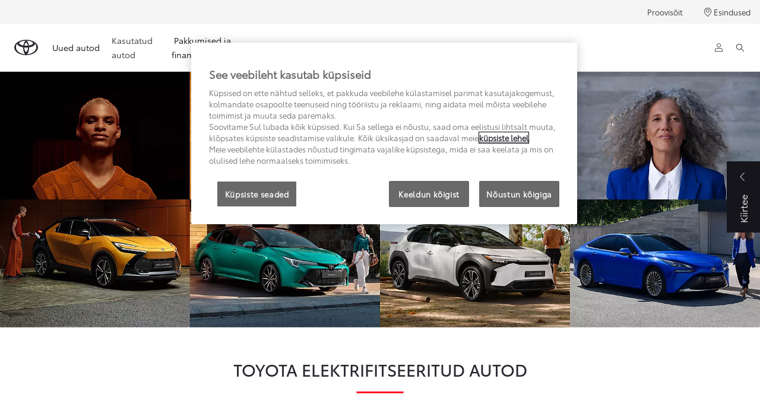

--- FILE ---
content_type: text/html;charset=utf-8
request_url: https://www.toyota.ee/electrified
body_size: 47232
content:


<!DOCTYPE HTML>
<html lang="et" dir="ltr" data-country="ee" data-brand="toyota" class="dxp dxp-toyota">

<head>

    

    <meta charset="UTF-8"/>
    <meta name="template" content="category-landing"/>
    <meta name="viewport" content="width=device-width, initial-scale=1"/>
    
    <meta name="format-detection" content="telephone=no"/>
    <meta name="robots" content="max-image-preview:large"/>

    <script defer="defer" type="text/javascript" src="https://rum.hlx.page/.rum/@adobe/helix-rum-js@%5E2/dist/micro.js" data-routing="evn=prod,tier=publish,ams=NV Toyota Motor Europe" integrity="" crossorigin="anonymous" data-enhancer-version="" data-enhancer-hash=""></script>
<link rel="preconnect" href="https://scene7.toyota.eu/"/>

    
        
    
        <link rel="preconnect" href="https://cdn.cookielaw.org/"/>
        
            <script type="text/javascript" src="https://cdn.cookielaw.org/consent/24f3c9ce-6ec5-4006-a058-978ffb8f733e/OtAutoBlock.js">
            </script>
        
        <script src="https://cdn.cookielaw.org/scripttemplates/otSDKStub.js" type="text/javascript" charset="UTF-8" data-domain-script="24f3c9ce-6ec5-4006-a058-978ffb8f733e" data-document-language="true">
        </script>
        <script type="text/javascript">
            function OptanonWrapper() { }
        </script>
    

        
    <script>
        (function(h,o,u,n,d) {
            h=h[d]=h[d]||{q:[],onReady:function(c){h.q.push(c)}}
            d=o.createElement(u);d.async=1;d.src=n
            n=o.getElementsByTagName(u)[0];n.parentNode.insertBefore(d,n)
        })(window,document,'script','https://www.datadoghq-browser-agent.com/eu1/v5/datadog-rum.js','DD_RUM')
        window.DD_RUM.onReady(function() {
            window.DD_RUM.setGlobalContextProperty('templateName','category-landing');
            window.DD_RUM.setGlobalContextProperty('modelName','');
            window.DD_RUM.setGlobalContextProperty('sectionlv1','electrified');
            window.DD_RUM.setGlobalContextProperty('category','products');
            window.DD_RUM.setGlobalContextProperty('subCategory','category-landing');
            let botPattern = "(googlebot\/|bot|Googlebot-Mobile|Googlebot-Image|Google favicon|Mediapartners-Google|bingbot|slurp|java|wget|curl|Commons-HttpClient|Python-urllib|libwww|httpunit|nutch|phpcrawl|msnbot|jyxobot|FAST-WebCrawler|FAST Enterprise Crawler|biglotron|teoma|convera|seekbot|gigablast|exabot|ngbot|ia_archiver|GingerCrawler|webmon |httrack|webcrawler|grub.org|UsineNouvelleCrawler|antibot|netresearchserver|speedy|fluffy|bibnum.bnf|findlink|msrbot|panscient|yacybot|AISearchBot|IOI|ips-agent|tagoobot|MJ12bot|dotbot|woriobot|yanga|buzzbot|mlbot|yandexbot|purebot|Linguee Bot|Voyager|CyberPatrol|voilabot|baiduspider|citeseerxbot|spbot|twengabot|postrank|turnitinbot|scribdbot|page2rss|sitebot|linkdex|Adidxbot|blekkobot|ezooms|dotbot|Mail.RU_Bot|discobot|heritrix|findthatfile|europarchive.org|NerdByNature.Bot|sistrix crawler|ahrefsbot|Aboundex|domaincrawler|wbsearchbot|summify|ccbot|edisterbot|seznambot|ec2linkfinder|gslfbot|aihitbot|intelium_bot|facebookexternalhit|yeti|RetrevoPageAnalyzer|lb-spider|sogou|lssbot|careerbot|wotbox|wocbot|ichiro|DuckDuckBot|lssrocketcrawler|drupact|webcompanycrawler|acoonbot|openindexspider|gnam gnam spider|web-archive-net.com.bot|backlinkcrawler|coccoc|integromedb|content crawler spider|toplistbot|seokicks-robot|it2media-domain-crawler|ip-web-crawler.com|siteexplorer.info|elisabot|proximic|changedetection|blexbot|arabot|WeSEE:Search|niki-bot|CrystalSemanticsBot|rogerbot|360Spider|psbot|InterfaxScanBot|Lipperhey SEO Service|CC Metadata Scaper|g00g1e.net|GrapeshotCrawler|urlappendbot|brainobot|fr-crawler|binlar|SimpleCrawler|Livelapbot|Twitterbot|cXensebot|smtbot|bnf.fr_bot|A6-Indexer|ADmantX|Facebot|Twitterbot|OrangeBot|memorybot|AdvBot|MegaIndex|SemanticScholarBot|ltx71|nerdybot|xovibot|BUbiNG|Qwantify|archive.org_bot|Applebot|TweetmemeBot|crawler4j|findxbot|SemrushBot|yoozBot|lipperhey|y!j-asr|Domain Re-Animator Bot|AddThis|RyteBot|HeadlessChrome|PetalBot|Bytespider)";
            let regex = new RegExp(botPattern, 'i');
            let conditionalSampleRate = regex.test(navigator.userAgent) ? 0 : 100;
            window.DD_RUM.init({
                clientToken: 'pub6467fa60f5cc5e77875ada99902d01b3',
                applicationId: '98a90eb7-1f79-46d8-a94f-f8da39172d57',
                site: 'datadoghq.eu',
                service: 'toyota-estonia-(prd)',
                env: 'prod',
                version: '0.163.5-RELEASE',
                sessionSampleRate: conditionalSampleRate,
                sessionReplaySampleRate: 20,
                trackUserInteractions: true,
                trackResources: true,
                trackLongTasks: true,
                defaultPrivacyLevel: 'mask-user-input',
            });

            window.DD_RUM.startSessionReplayRecording();
        })
    </script>


        

    
    <script>
        //Adobe Launch Embed Code
        (function (w, d, s) {
            var j = d.createElement(s);
            j.src = '//assets.adobedtm.com/57e62086a19e/7ac6a41c0df3/launch-627342fb0250.min.js';
            var headElement = d.head || (d.currentScript && d.currentScript.parentElement);
            //if async is allowed
            j.async = true;
            if(headElement){
                headElement.append(j);
            }else{
                var f = d.getElementsByTagName(s)[0];
                f.parentNode.insertBefore(j, f);
            }
        })(window, document, 'script');
    </script>

    
    <!--Requires to be empty-->

    

    <title>Toyota elektrifitseeritud autod | Toyota Eesti</title>

    <meta property="og:url" content="https://www.toyota.ee/electrified"/>
    <meta property="og:title" content="Toyota elektrifitseeritud autod | Toyota Eesti"/>

    
    
        <meta property="og:description" content="Toyota mudelivalikus on neli elektrifitseeritud jõuallikat: hübriid, pistikhübriid, täiselektriline ja vesinik. Leia omale sobivaim tehnoloogia."/>
    
    <meta name="keywords" content="Elektriautod, Hübriidautod, Pistikhübriid-autod, Kütuseelemendiga autod"/>
    
    <meta property="og:site_name" content="Toyota EE"/>
    <meta name="description" content="Toyota mudelivalikus on neli elektrifitseeritud jõuallikat: hübriid, pistikhübriid, täiselektriline ja vesinik. Leia omale sobivaim tehnoloogia."/>

    
        <link rel="alternate" hreflang="ka-GE" href="https://www.toyota.ge/electrified"/>
    
        <link rel="alternate" hreflang="hu-HU" href="https://www.toyota.hu/elektrifikalt"/>
    
        <link rel="alternate" hreflang="lt-LT" href="https://www.toyota.lt/electrified"/>
    
        <link rel="alternate" hreflang="he-IL" href="https://www.toyota.co.il/electrified"/>
    
        <link rel="alternate" hreflang="de-AT" href="https://www.toyota.at/elektromobilitat"/>
    
        <link rel="alternate" hreflang="sk-SK" href="https://www.toyota.sk/elektrifikovany"/>
    
        <link rel="alternate" hreflang="pl-PL" href="https://www.toyota.pl/elektromobilnosc"/>
    
        <link rel="alternate" hreflang="hr-HR" href="https://www.toyota.hr/electrified"/>
    
        <link rel="alternate" hreflang="ro-RO" href="https://www.toyota.ro/electrified"/>
    
        <link rel="alternate" hreflang="no-NO" href="https://www.toyota.no/elektrifisert"/>
    
        <link rel="alternate" hreflang="it-IT" href="https://www.toyota.it/electrified"/>
    
        <link rel="alternate" hreflang="lv-LV" href="https://www.toyota.lv/electrified"/>
    
        <link rel="alternate" hreflang="en-CY" href="https://www.toyota.com.cy/electrified"/>
    
        <link rel="alternate" hreflang="et-EE" href="https://www.toyota.ee/electrified"/>
    
        <link rel="alternate" hreflang="el-GR" href="https://www.toyota.gr/electrified"/>
    
        <link rel="alternate" hreflang="sr-RS" href="https://www.toyota.rs/electrified"/>
    
        <link rel="alternate" hreflang="sl-SI" href="https://www.toyota.si/electrified"/>
    

    

    
        <link rel="canonical" href="https://www.toyota.ee/electrified"/>
    

    
    <meta property="og:type" content="website"/>
    <meta property="og:locale" content="et_EE"/>
    <meta name="twitter:card" content="summary_large_image"/>
    
    <meta name="twitter:title" content="Toyota elektrifitseeritud autod | Toyota Eesti"/>
    <meta name="twitter:description" content="Toyota mudelivalikus on neli elektrifitseeritud jõuallikat: hübriid, pistikhübriid, täiselektriline ja vesinik. Leia omale sobivaim tehnoloogia."/>

    

    

    
    
    
        <script type="application/ld+json">{
  "@context": "http://schema.org",
  "@type": "Organization",
  "name": "Toyota Eesti",
  "url": "https://www.toyota.ee",
  "logo": "https://www.toyota.ee/content/dam/logos/large-logo-toyota.jpeg",
  "sameAs": [
    "https://www.facebook.com/toyotaeesti",
    "https://www.youtube.com/toyotabaltic",
    "https://www.instagram.com/toyotaeesti/"
  ],
  "contactPoint": {
    "@type": "ContactPoint",
    "email": "cr@toyota.ee",
    "telephone": "+3726745300",
    "contactType": "customer support",
    "areaServed": "ee"
  }
}</script>
    


    

        <script type="application/ld+json">
            {
  "@context": "http://schema.org",
  "@type": "Article",
  "headline": "Electrified",
  "datePublished": "Mon Jan 05 08:13:37 UTC 2026",
  "author": "Toyota Eesti",
  "publisher": {
    "@type": "Organization",
    "logo": "https://www.toyota.ee/content/dam/logos/large-logo-toyota.jpeg",
    "name": "Toyota Eesti"
  },
  "dateModified": "Mon Jan 05 08:13:37 UTC 2026",
  "image": "https://scene7.toyota.eu/is/image/toyotaeurope/Toy_electrified_1920x1080px_4"
}
        </script>

        

        <script type="application/ld+json">
            {
                "@context": "http://schema.org",
                "@type": "BreadcrumbList",
                "itemListElement": [{"@type":"ListItem","position":1,"name":"Toyota elektrifitseeritud autod","item":"https://www.toyota.ee/electrified"}]
            }
        </script>
    


    


    
     
          
     


    
    



    

    


    
    
    
        
        
        
            <link rel="stylesheet" type="text/css" href="/etc.clientlibs/dnb/clientlibs/clientlib-toyota.min.1276ebadae393a7feda11efccabc4bcd.css"/>
        
    
        
        
        
    
        
        
        
            <link rel="stylesheet" type="text/css" href="/etc.clientlibs/dxp/clientlibs/clientlib-toyota.min.ab48ec56713fd01f9a2709e9a8c87c86.css"/>
        
    
        
        
        
            <link rel="stylesheet" type="text/css" href="/etc.clientlibs/qt/clientlibs/clientlib-toyota.min.968d52237156ad3d46cce9e7fd450425.css"/>
        
    
        
        
        
            <link rel="stylesheet" type="text/css" href="/etc.clientlibs/retailers/clientlibs/clientlib-toyota.min.e2d2c0e306f08a64cf31bd27409008b4.css"/>
        
    
    <!-- DXP-11832 temp return to old functionality - permanent fix to be added-->
    
    
<script src="/etc.clientlibs/clientlibs/granite/jquery.min.3e24d4d067ac58228b5004abb50344ef.js"></script>
<script src="/etc.clientlibs/clientlibs/granite/utils.min.899004cc02c33efc1f6694b1aee587fd.js"></script>



    <script data-ot-ignore src="/var/dxp/scripts/requirees.js?version=1027"></script>

    

    
    <link rel="apple-touch-icon" sizes="180x180" href="/etc.clientlibs/dxp-frontend-core/clientlibs/clientlib-toyota/resources/images/favicons/apple-touch-icon.png"/>
    <link rel="icon" type="image/png" sizes="32x32" href="/etc.clientlibs/dxp-frontend-core/clientlibs/clientlib-toyota/resources/images/favicons/favicon-32x32.png"/>
    <link rel="icon" type="image/png" sizes="16x16" href="/etc.clientlibs/dxp-frontend-core/clientlibs/clientlib-toyota/resources/images/favicons/favicon-16x16.png"/>
    <link rel="mask-icon" href="/etc.clientlibs/dxp-frontend-core/clientlibs/clientlib-toyota/resources/images/favicons/safari-pinned-tab.svg" color="#5bbad5"/>
    <meta name="msapplication-TileColor" content="#da532c"/>
    <meta name="theme-color" content="#ffffff"/>

    

    
        
    

    

    
        <script>
            if (!window.dxp) { window.dxp = {}; }
            if (!window.dxp.settings) { window.dxp.settings = {}; }
            window.dxp = {"settings":{"mapsUseMapboxSBS":"false","ssoRecaptchaKey":"6LcIX-MfAAAAAE522Esji4SIFAM1l_mKlReE5l1t","osbHCaptchaKey":"e1907470-bb1a-4c18-8e50-20964bb02170","c2GatewayBaseUrl":"https://c1-apigateway-p1-uc.toyota-europe.com","t1ClientEncapsulatedStylesUrl":"https://cp-common.toyota-europe.com/cp-client/styles/T1-style-extended-encapsulated.css","financeEnable":"true","ssoBaseUrl":"https://cp-toyota.toyota-europe.com/cp-toyota-sso","cpServices":"https://cp-services.toyota-europe.com","mapboxToken":"pk.eyJ1IjoidG95b3RhbW90b3JldXJvcGUtd2ViIiwiYSI6ImNrMnlwZXhxYzA5bzQzY29tZW1mM3k2c2MifQ.OFeUyBuJr_jRjNiTB-F3DA","t1LegacyCssPath":"/cp-client/styles/T1-style-extended-encapsulated.css","cpCartItems":"/api/users/{uuid}/cart","otWhitelisted":"clientlibs/|/libs/dam/|/dxp-webcarconfig.toyota-europe.com/js/|/cp-toyota-sso/|/var/dxp/scripts/libs/react","ssoUseMicroService":"true","portalBaseUrl":"https://cp-toyota.toyota-europe.com","aceMigrationCpB2cAggrPrevHost":"cpb2csp.toyota-europe.com","losHost":"https://weblos.toyota-europe.com/","aemSchemaBaseUrl":"https://cp-common.toyota-europe.com","enableP":"true","orCheckoutFilterByServices":"OnlineRetailing","c1SupraBaseUrl":"","osbB2cAggrHost":"https://osb-b2c-aggregator.toyota-europe.com","customerPortal":"/customer/portal","orBaseUrl":"https://d3uadybk7v8gu7.cloudfront.net","osbBaseUrl":"https://d1ljsy1hgbcg4x.cloudfront.net/b2c-ui","cpVehicleItems":"/vehicle/user/{uuid}/vehicles?services=uio&legacy=true","otpEnabled":"true","t1LegacyFrontendBaseUrl":"https://cp-common.toyota-europe.com","aceMigrationOsbB2cAggrHost":"https://osb-b2c-aggregator.toyota-europe.com","disableRecaptcha":"false","lastModified":"2025-12-05T08:47:36.032Z","cpB2cAggrHost":"cpb2cs.toyota-europe.com","ssoEnableSocialLogin":"false","ssoServiceUrl":"https://ssoms.toyota-europe.com","dDotDnaApi":"https://kong-proxy-aws.toyota-europe.com/dxp/forms/ddotdna","cpShoppingCartUrl":"/tme#/my-toyota/eStore/cart","nmscCode":"TBA","enableOsbLink":"true","enablePubhubForOwnerManuals":"true","downloadPdfBrochure":"/bin/api/dxp/pdf?tyCode=:configCode&country=:country&language=:language","commonPortalBaseUrl":"https://cp-common.toyota-europe.com","cpUseMenuBuilderNav":"true","osbReCaptchaKey":"6LfzhjwUAAAAAMOHd0UU-ZNd45ssbeb9tRyxRu9e","ssoHCaptchaKey":"8cc6c238-eb36-49ae-9b10-f23446521f52","cpOrBaseUrl":"https://d3uadybk7v8gu7.cloudfront.net/customerportal/","ssoRecaptchaKeyInvisible":"6Lcf9hYlAAAAABCh8FWEjoo27nsquoGFC-zI05Kr","enabledExitGuardTemplates":"","cpIsNewDashBoardEnabled":"true","cpUseDashboardSavedCars":"true","osbTridionBaseUrl":"https://dcoaaeoxsqbgx.cloudfront.net","useDealerfinderV2":"true","cpAppIDApple":"1020262732","c1ImagesHost":"//img-optimize.toyota-europe.com/","otpHost":"https://cp-otp.toyota-europe.com","cpCommonUrl":"https://cp-common.toyota-europe.com","aceMigrationCpB2cAggrHost":"cpb2cs.toyota-europe.com","c1GatewayBaseUrl":"https://c1-apigateway-p1.toyota-europe.com","ssoAutoRedirectCustomerPortalExceptions":"/online-service-booking;/recall;/online-service-appointment","captchaType":"hcaptcha","cpBaseUrl":"https://d21f9zpntjvs3z.cloudfront.net","crossOriginScripttagExclusions":"toyota-europe.com|cloudfront.net|toyota-fs.com|toyota.finance.makolab.com","osbB2bAggrHost":"https://osb-b2b-aggregator.toyota-europe.com","dealerfinderDefaultHash":"#/publish/my_toyota_my_dealers/hideheader=false/mobilemaplast=false/isdynamicmap=true/disableborders=false/hideservices=false/readonlyselectedservices=false/filterlevel=none/softfilteringdisabledealer=false/searchlayout=inline/searchtype=unified/disablesearchtypes=false/isprefillpreferreddealer=false/showresultsonpageload=true/bubblezip=false/randomizeall=true/selectfirstdealer=true/shownotmatchingservices=false/isdealerrating=false/dealercount=20/initialdealertilescount=20/tileslayout=sm/distanceunit=km/primarybuttonaction=website/secondarybuttonaction=none/primarytippybuttonaction=direction/mapboxsearchtypes=region%252Cpostcode%252Cplace%252Clocality%252Cneighborhood/mapboxbboxdisabled=false","ssoRedesignBaseUrl":"https://cp-common.toyota-europe.com/cp-ui-sso","aceMigrationOsbB2bAggrHost":"https://osb-b2b-aggregator.toyota-europe.com","orFiltersResultPage":"/new-cars","showPrice":"true","recallCheckerUrl":"/owners/maintenance-services/recall","cpAppIDAndroid":"com.touaregs.toyota","aceKongBaseUrl":"https://kong-proxy-intranet.toyota-europe.com/","useI18nFallback":"false","brand":"toyota","cardbImageHost":"//t1-carassets.toyota-europe.com/","CCISServer":"//images.toyota-europe.com","CCISHost":"//images.toyota-europe.com/ee","checkoutFinanceEsalesHost":"https://amd.esales.toyota-fs.com","environment":"production","isFragment":"false","isProduction":"true","loadSaveHost":"//ccsave.toyota-europe.com/config","loadSaveServer":"//ccsave.toyota-europe.com/","carconfigUrlWebsite":"","country":"ee","fullCountry":"estonia","currencyCode":"EUR","dealer":{"mapBoxToken":"pk.eyJ1IjoidG95b3RhbW90b3JldXJvcGUtd2ViIiwiYSI6ImNrNmtpY2R1YTA0YW8zb2xzMzNkaDNxaTMifQ.LHbDy1LeUYXAgS7FJG-VOQ","dealerApi":"https://kong-proxy-intranet.toyota-europe.com/dxp/dealers/api/","alternativeCountry":"","enableApproximate":false,"distanceUnit":"km","extraCountries":"","hideDealerNumbers":false,"hideServicesDealerfinder":false,"limitSearchDistance":"","searchResultCount":10,"showCountryPolygons":true,"showMyLocationPin":true,"findDealerLabel":"Leia esindus","searchPlaceholderLabel":"Otsi","searchByLocationLabel":"Otsi linna järgi","searchByDealerName":"Otsi nime järgi","useMyCurrentLocationLabel":"Minu asukoht","filterLabel":"Filter","updateLabel":"Uuenda filtreid","retailerInformationLabel":"Esinduse andmed","servicesAndOpeningHoursLabel":"Lahtiolekuajad","getDirectionsLabel":"Suunajuhised","saveToMyToyotaLabel":"Määra minu esinduseks","selectDealerLabel":"Vali esindus","showMoreLabel":"Kuva rohkem","moreInformationLabel":"Kuva esinduse andmed","lessInformationLabel":"Peida esinduse andmed","retailerDoesNotAcceptOnlineBookingLabel":"Esindus ei aktsepteeri internetis tehtud broneeringuid","telLabel":"Telefon","faxLabel":"Faks","whatsappLabel":"WhatsApp","noLocationsFoundMessage":"Geograafilist asukohta ei leitud","noDealerFoundMessage":"Esindusi ei leitud","searchKeywordTooShortMessage":"Sõnum on liiga lühike"},"flexibility":{"currencyMultiplier":0.0,"swopPrices":false,"dualCurrencyEnable":false},"ecoLabelpopup":{},"legalbanner":{"title":"Short disclaimer","image":{}},"T1ImagesServer":"https://img-optimize.toyota-europe.com/","kongBaseUrl":"https://kong-proxy-intranet.toyota-europe.com/"},"config":{},"labels":{"disclaimerNedc":"NEDC disclaimer","uscNonApproved":"Non-approved","readLess":"Loe vähem","ariaSliderMaxValue":"Maksimaalne väärtus: {value}","quotes":"Näidiskalkulatsioon","uscManufacturerWarrantyValidUntil":"Valid until: {value}","uscManufacturerWarrantyKmLimit":"KM Limit: {value}","disclaimerWLTP":"Kütusekulu ja CO₂ heitkogus on mõõdetud seeriatootmise mudelil kontrollitud keskkonnas Euroopa Liidu uue kergsõidukite ülemaailmset ühtlustatud katsemenetlust (WLTP) käsitleva määruse (EL) 2017/1151 ja selle kehtivate muudatuste nõuete kohaselt.","uscPrivatelySold":"Privately sold","ariaSliderMaxValueTitleLabel":"Liuguri maksimaalne väärtus {value}","multipleEngineOptions":"Mitu mootorivarianti","edit":"muuda","uscApproved":"Approved","dualCurrencyDisclaimer":"Dual currency rate: {value}","viewAll":"Vaata kõiki","hybrid":"Hübriid","petrol":"Bensiin","genericOrErrorTitle":"Midagi läks valesti ja me ei saanud Sinu päringut töödelda.","tyreInfoTrue":"Jah","forms.searchNoResults":"Kahjuks ei leitud midagi","validFromUntilDate":"Kehtib alates kuni","ariaSliderMinValueTitleLabel":"Liuguri minimaalne väärtus {value}","validFromDate":"Kehtib alates","lastModified":"2022-01-04T17:39:23.380+01:00","uscManufacturerWarrantyNone":"None","disclaimerNEDC":"NEDC disclaimer","hybridAvailable":"Saadaval ka hübriid","diesel":"Diisel","submit":"Edasta","uscUsedCashPriceFormat":"%s","ariaToggleEtaTooltip":"Toggle ETA Tooltip","uscManufacturerWarrantyExpired":"Expired","mildHybrid":"Mild hybrid","genericOrErrorSubtitle":"Püüame selle probleemi esimesel võimalusel lahendada. Värskenda lehte kohe või proovi hiljem uuesti.","readMore":"Loe edasi","disclaimerCorrelatedNedc":"CorrelatedNEDC disclaimer","ariaSliderMinValue":"Minimaalne väärtus: {value}","close":"Sulge","uscManufacturerWarrantyUnspecified":"","Enter Dealer":"Vali esindus","fuelCell":"Vesinik","tyreInfoFalse":"Ei","uscCashPriceFormat":"%s","more":"veel","electric":"Elekter","selectOff":"Välja","uscSpecLabelYes":"Jah","uscExclVatCashPriceFormat":"%s (0%&nbsp;KM)","uscSpecLabelNo":"Ei","disclaimerCorrelatedNEDC":"CorrelatedNEDC disclaimer","plugin":"Pistikhübriid","printPrintedOn":"Trükitud","disclaimerWltp":"Kütusekulu ja CO₂ heitkogus on mõõdetud seeriatootmise mudelil kontrollitud keskkonnas Euroopa Liidu uue kergsõidukite ülemaailmset ühtlustatud katsemenetlust (WLTP) käsitleva määruse (EL) 2017/1151 ja selle kehtivate muudatuste nõuete kohaselt.","uscStockCashPriceFormat":"%s","selectOn":"Sisse","dimensions":"Mõõtmed","uscInclVatCashPriceFormat":"%s (koos&nbsp;KM-ga)"}};
            window.dxp.settings.culture = {"name":"et-EE","englishName":"Estonian (Estonia)","nativeName":"eesti (Eesti)","language":"et","numberFormat":{"NaN":"avaldamatu","negativeInfinity":"miinuslõpmatus","positiveInfinity":"plusslõpmatus","percent":{"pattern":["-n%","n%"],".":",",",":" "},"currency":{"pattern":["-n $","n $"],"decimals":0,"symbol":"€","iso":"EUR",".":",",",":" "},".":",",",":" "},"calendars":{"standard":{"/":".","firstDay":1,"days":{"names":["pühapäev","esmaspäev","teisipäev","kolmapäev","neljapäev","reede","laupäev"],"namesAbbr":["P","E","T","K","N","R","L"],"namesShort":["P","E","T","K","N","R","L"]},"months":{"names":["jaanuar","veebruar","märts","aprill","mai","juuni","juuli","august","september","oktoober","november","detsember",""],"namesAbbr":["jaan","veebr","märts","apr","mai","juuni","juuli","aug","sept","okt","nov","dets",""]},"AM":["EL","el","EL"],"PM":["PL","pl","PL"],"patterns":{"d":"d.MM.yyyy","D":"d. MMMM yyyy'. a.'","t":"H:mm","T":"H:mm:ss","f":"d. MMMM yyyy'. a.' H:mm","F":"d. MMMM yyyy'. a.' H:mm:ss","M":"d. MMMM","Y":"MMMM yyyy'. a.'"}}}};
            window.dxp.settings.language = "et";
            window.dxp.settings.country = "ee";
            window.dxp.settings.brand = "toyota";
            window.dxp.settings.forms = {"contact":"https://www.toyota.ee/contact","dealer":"https://www.toyota.ee/forms/send-to-dealer","Test drive":"https://www.toyota.ee/forms/test-drive","quoterequest":"https://www.toyota.ee/forms/request-a-quote"};

            if (!window.T1) { window.T1 = {}; }
            window.T1.settings = window.dxp.settings;
            window.T1.labels = window.dxp.labels;
            if ("true" !== "true") {
                window.L1 = window.T1;
            }
        </script>
    

    

    
        <script data-ot-ignore type="text/javascript" crossorigin="anonymous" src="/etc.clientlibs/dxp/clientlibs/clientlib-dependencies.min.961844e05a76c364a0525b0f52801cc9.js"></script>
    

    
        <style>
            
        </style>
    

    

    

    
        
  

<style>
    microfrontend-error {
        display: flex;
    }
</style>

<style id="microfrontend-error-style">
    .error-banner {
        border: 1px solid #f5d0d0;
        background: linear-gradient(to right, #fff5f5, #fff7f7);
        border-radius: 8px;
        padding: 20px 20px 3px;
        margin: 20px 0;
        width: 100%;
        max-width: 100%;
        overflow: hidden;
        box-shadow: 0 2px 4px rgba(0, 0, 0, 0.05);
        text-align: left;
    }

    .error-banner button {
        all: unset;
    }

    .error-header {
        display: flex;
        align-items: flex-start;
        justify-content: space-between;
        gap: 12px;
        margin-bottom: 12px;
    }

    .error-icon-container {
        display: flex;
        flex-grow: 1;
        justify-content: center;
        align-items: center;
        gap: 12px;
    }

    .error-icon {
        color: #e53e3e;
        margin-top: 2px;
        flex-shrink: 0;
    }

    .error-title {
        flex-grow: 1;
        color: #c53030;
        font-weight: 600;
        font-size: 22px;
        margin: 0;
        line-height: 1.2;
    }

    .technical-title {
        display: block;
        color: #c53030;
        font-size: 14px;
        font-family: monospace;
        margin: 6px 0 8px 0;
        padding: 4px 8px;
        padding-left: 32px;
    }

    .error-subtitle {
        color: #c53030;
        font-size: 14px;
        font-weight: 500;
        margin: 8px 0 4px 0;
    }

    .error-description {
        color: #c53030;
        font-size: 14px;
        line-height: 1.5;
        margin: 12px 0;
        padding-left: 32px;
    }

    .error-metadata {
        margin-top: 8px;
        padding-left: 32px;
    }

    .metadata-title {
        font-size: 12px;
        text-transform: uppercase;
        letter-spacing: 0.05em;
        color: #c53030;
        font-weight: 500;
        margin-bottom: 8px;
    }

    .metadata-content {
        background-color: rgba(254, 215, 215, 0.8);
        padding: 12px;
        border-radius: 6px;
        font-family: monospace;
        font-size: 12px;
        overflow-x: auto;
        border: 1px solid rgba(254, 178, 178, 0.8);
    }

    .metadata-item {
        display: flex;
        margin-bottom: 6px;
    }

    .metadata-item:last-child {
        margin-bottom: 0;
    }

    .metadata-key {
        font-weight: 600;
        min-width: 120px;
        color: #c53030;
    }

    .metadata-value {
        color: #742a2a;
    }

    .stacktrace-content {
        white-space: pre;
        color: #742a2a;
    }

    .backoffice-caption {
        margin-top: 3px;
        font-size: 12px;
        color: #718096;
        font-style: italic;
        padding-top: 8px;
        display: flex;
        align-items: center;
        justify-content: center;
    }

    .error-banner .toggle-details {
        font-style: italic;
        font-size: 12px;
        color: #742a2a;
        text-decoration: underline;
        cursor: pointer;
    }

    .backoffice-badge {
        padding: 2px 8px;
        border-radius: 9999px;
        font-size: 10px;
        text-transform: uppercase;
        letter-spacing: 0.1em;
        font-weight: 500;
    }

    .collapsible {
        transition: max-height 500ms ease-in-out;
        max-height: 0px;
        overflow: hidden;
    }

    .collapsible.open {
        max-height: fit-content;
    }
</style>
<script>

    const sheet = new CSSStyleSheet();
    const styleScript = document.querySelector("#microfrontend-error-style");
    sheet.replaceSync(styleScript.innerHTML);
    styleScript.remove();

    class MicrofrontendError extends HTMLElement {
        static get observedAttributes() {
            return ['title', 'description', 'technical-title', 'metadata', 'default-open'];
        }

        constructor() {
            super();
            const shadowRoot = this.attachShadow({ mode: 'open' });
            shadowRoot.adoptedStyleSheets.push(sheet);
        }

        connectedCallback() {
            this.getAttribute('default-open') === 'true' ? this.open = true : this.open = false;
            this.render();
        }

        attributeChangedCallback(name, oldValue, newValue) {
            this.render();
        }

        getMetadataHtml() {
            try {
                const metadata = JSON.parse(this.getAttribute('metadata') ?? '{}');

                if (Object.keys(metadata).length === 0) {
                    return '';
                }

                return Object.entries(metadata).map(([key, value], index) => {
                    const isNotLast = index !== Object.entries(metadata).length - 1;

                    return `<div class="metadata-item" style="margin-bottom: ${isNotLast ? '6px' : '0px'}">
                        <span class="metadata-key">${key}:</span>
                        <span class="metadata-value">${value}</span>
                    </div>`;
                }).join("");
            } catch (e) {
                console.debug("Unable to parse metadata", e);
                return '';
            }
        }

        getDescriptionHtml() {
            const description = this.getAttribute('description');

            return description ? "<div class=\"error-description\">" + description.replaceAll('\\n', "<br>") + "</div>" : "";
        }

        getTechnicalTitleHtml() {
            const technicalTitle = this.getAttribute('technical-title');

            if (!technicalTitle) {
                return '';
            }

            return `<div class="technical-title">Error: ` + technicalTitle + `</div>`;
        }

        render() {
            const title = this.getAttribute('title') || "Undefined title";
            const metadata = this.getMetadataHtml();
            const stacktrace = this.getAttribute("stacktrace");

            this.shadowRoot.innerHTML = `
                <div class="error-banner">
                    <div class="error-header">
                        <div class="error-icon-container">
                            <svg class="error-icon" xmlns="http://www.w3.org/2000/svg" width="24" height="24" viewBox="0 0 24 24" fill="none" stroke="currentColor" stroke-width="2" stroke-linecap="round" stroke-linejoin="round"><circle cx="12" cy="12" r="10"/><line x1="12" x2="12" y1="8" y2="12"/><line x1="12" x2="12.01" y1="16" y2="16"/></svg>
                            <h4 class="error-title">${title}</h4>
                            <button class="toggle-details">Toggle details</button>
                        </div>
                    </div>
                    <div class="collapsible ${this.open ? ' open' : ''}">`
                        + this.getTechnicalTitleHtml()
                        + this.getDescriptionHtml()
                         + (metadata ? `<div class="error-metadata">
                             <div class="metadata-title">Error Metadata</div>
                             <div class="metadata-content">` + metadata + "</div>"+
                        "</div>" : "")
                        + (stacktrace ? `<div class="error-metadata">
                              <div class="metadata-title">Stack Trace</div>
                              <div class="metadata-content stacktrace-content">`
                                + stacktrace.replaceAll('\\n', "<br>")
                              +`\n&lt;hidden stacktrace&gt;</div>
                            </div>` : '')
                    + `</div>
                    <div class="backoffice-caption">
                    <span class="backoffice-badge">this will only be showed in author mode, end user won't see this error</span>
                </div>
            </div>`;


            this.shadowRoot.querySelector("button.toggle-details").addEventListener("click", this.toggle.bind(this));
        }

        toggle() {
            this.open = !this.open;
            const collapsible = this.shadowRoot.querySelector(".collapsible");

            if (this.open) {
                if (!collapsible.className.includes("open")) {
                    collapsible.className += " open";
                }
            } else {
                collapsible.className = collapsible.className.split(/\s+/).filter(cls => cls !== 'open').join(" ");
            }
        }
    }

    customElements.define('microfrontend-error', MicrofrontendError);

</script>


  
  

    

</head>

<body class="category-landing page basicpage">
    



<div class="cmp-btn btn-primary skip-to-main-content">
  
  

    
    
        
            <a data-gt-label="Liigu edasi põhisisu juurde" class="btn-text skip-to-main-content-link  " href="#Liigu-edasi-põhisisu-juurde" target="_self" data-gt-componentname="button" data-gt-componentgroup="content" data-gt-name="ctaevent" aria-label="">
                <span class="btn-text l-cta-text">Liigu edasi põhisisu juurde
                    
                </span>
                
                
                
    

                
    <span class="sr-only"> (Press Enter)</span>

            </a>
        
        
    
    
    

    

</div>

    
    

    

        
    
        <!-- Tagging data layer object -->
        <script>
            window.tngaDataLayer = {};
            window.tngaDataLayer.page = {"sectionlv1":"electrified","sectionlv2":"","sectionlv3":"","language":"et","category":"products","subCategory":"category-landing"};
            window.tngaDataLayer.page.versions = {"aem-release": "0.163.5-RELEASE"};
            window.tngaDataLayer.product = [{}];
            window.tngaDataLayer.dsmMetadata = {};
            var userProfile = localStorage["com.toyota.tme.user.customerProfile"];
            window.tngaDataLayer.userinfo = {"status": "loggedoff"};
            if(userProfile){
                window.tngaDataLayer.userinfo = {
                    "status": "loggedin",
                    "userId": (JSON.parse(userProfile) || {}).uuid
                };
            }
        </script>
    

        
    
    <!-- Google Tag Manager -->
    <script>(function (w, d, s, l, i) {
            w[l] = w[l] || [];
            w[l].push({
                'gtm.start':
                    new Date().getTime(), event: 'gtm.js'
            });
            var f = d.getElementsByTagName(s)[0],
                j = d.createElement(s), dl = l != 'dataLayer' ? '&l=' + l : '';
            j.async = true;
            j.src =
                'https://www.googletagmanager.com/gtm.js?id=' + i + dl;
            f.parentNode.insertBefore(j, f);
        })(window, document, 'script', 'dataLayer', 'GTM-M888SFJ');</script>
    <!-- End Google Tag Manager -->
    

    


    
    
        


    <header class="header dxp-header position-fixed bg-white w-100">
        

    
        <nav id="cmp-preferred-retailer-navigation" class="cmp-preferred-retailer-navigation js-preferred-retailer-navigation cmp-preferred-dealer-navigation js-preferred-dealer-navigation
              " aria-label="retailer navigation">
            <ul class="cmp-preferred-retailer-navigation__items">
                <li class="cmp-preferred-retailer-navigation__item">
                    <a class="cmp-preferred-retailer-navigation__link" target="_self" data-gt-name="navevent" data-gt-componentname="preferred-retailer-navigation" data-gt-componentgroup="header" data-gt-action="click-navigation" data-gt-label="internal-link" href="https://www.toyota.ee/forms/test-drive">
                        
                        Proovisõit
                        
                    </a>
                </li>
            
                <li class="cmp-preferred-retailer-navigation__item">
                    <a class="cmp-preferred-retailer-navigation__link" target="_self" data-gt-name="navevent" data-gt-componentname="preferred-retailer-navigation" data-gt-componentgroup="header" data-gt-action="click-navigation" data-gt-label="internal-link" href="#/publish/my_toyota_my_dealers">
                        
                            <em class="dxp-icon icon-Find_Dealer-small" aria-hidden="true"></em>
                        
                        Esindused
                        
                    </a>
                </li>
            </ul>
            <div class="cmp-preferred-retailer-navigation__item-retailer d-none">
                
                <a class="cmp-preferred-retailer-navigation__link cmp-preferred-retailer-navigation__link--button js-preferred-retailer-navigation-button" href="#" data-gt-name="navevent" data-gt-componentname="preferred-retailer-navigation" data-gt-componentgroup="header" data-gt-action="click-navigation" data-gt-label="preferred-dealer">
                    <em class="cmp-preferred-retailer-navigation__link--button--icon js-icon" aria-hidden="true"></em>
                    <span class="cmp-preferred-retailer-navigation__link--button--label js-label">Dealer Name</span>
                </a>
            </div>
        </nav>
    

    


        
            
            
            


    


<nav role="navigation" id="cmp-top-navigation" aria-label="Esmane navigeerimine" class="primary-navigation container-fluid d-flex justify-content-xl-between align-items-center w-100 has-second-logo" data-gt-name="navevent" data-gt-componentGroup="header" data-gt-componentName="primary-navigation">
    <div class="primary-navigation__left-hand align-items-center d-flex px-0">
        <div class="brand-logo-wrapper align-items-center d-flex mr-4 hide-when-mobile-menu-opened">
            <a href="https://www.toyota.ee" aria-label="Mine avalehele" class="brand-logo" data-gt-action="click-logo" data-gt-label="https://www.toyota.ee">
            </a>
        </div>
        <div class="primary-navigation__mobile-header d-none justify-content-between search position-fixed w-100 bg-white">
            <div class="selected-menu js-selected-mobile-menu d-xl-none align-items-center">
                <button class="primary-navigation__mobile-header__back-menu js-selected-menu-back-btn" data-gt-action="click-back" data-gt-label="level2">
                        <i aria-hidden="true" class="dxp-icon icon-Chevron_Left-small"></i>
                        <span class="sr-only">Eelmisse menüüsse naasmiseks klõpsa nuppu</span>
                </button>
                <span class="js-selected-item"></span>
            </div>
            <div class="primary-navigation__mobile-header__search-wrapper">
                

<div class="cmp-searchicon cmp-searchicon-v2">
    <button type="button" class="cmp-searchicon-search cmp-btn l-listItem-text d-flex align-items-center" aria-label="Otsi" aria-controls="searchOverlayId" aria-haspopup="dialog" aria-expanded="false">
        <i aria-hidden="true" class="m-0 dxp-icon icon-Search-small"></i>
    </button>
    <div class="d-none cmp-searchicon-overlay position-fixed" data-test-id="searchOverLayer" aria-label="Search Dialog" role="dialog" aria-modal="true" aria-hidden="true">
        
    

    <div>
        <div class="cmp-searchicon-container cmp-searchicon-container-v2 d-flex col-12 " data-is-rtl="false">
            <div class="row brand-logo mx-4 d-none d-lg-block mt-4"></div>
            <div class="col-6 d-none d-lg-inline-block"></div>
            <div class="row flex-grow-1 d-flex flex-column">
                <div class="d-flex">
                    <div class="search-box-container">
                        <div class="search-box" role="search">
                            
                            <button type="button" class="cmp-search-input-search-icon">
                                <i aria-hidden="true" class="dxp-icon icon-Search-small"></i>
                                <span class="sr-only">
                                    Click to search
                                </span>
                            </button>
                            <input id="search-input-primarynavigation_3c7d90aa-2407-4ad0-97e7-883d91c36961" class="cmp-search-input l-sub-micro-text" type="search" placeholder="Otsi võtmesõna järgi" aria-label="Otsid midagi spetsiifilist? Lisa otsingusõnad siia" role="searchbox"/>
                            <label class="sr-only" for="search-input-primarynavigation_3c7d90aa-2407-4ad0-97e7-883d91c36961">
                                Otsi võtmesõna järgi
                            </label>

                            <button type="reset" class="cmp-control control-reset invisible">
                                <i aria-hidden="true" class="dxp-icon icon-Close-small"></i>
                                <span class="sr-only">
                                    Kustuta otsingufraas
                                </span>
                            </button>
                        </div>
                    </div>

                    <button class="search-button col-auto align-self-center align-items-center px-4">
                        
                        <span class="cmp-searchicon-cancel t-milli-text">
                          Tühista
                        </span>
                    </button>
                </div>
                

                <div class="search-results d-none mt-4" data-test-id="searchSuggestion" role="listbox" data-search-results-page="https://www.toyota.ee/search-results" data-root="/content/toyota/estonia/et/electrified">
                </div>
            </div>
        </div>
    </div>

    </div>
</div>
            </div>
            <button class="js-toggle-mobile-menu js-close-mobile-menu primary-navigation__mobile-header__close-menu primary-navigation__icon--left" data-gt-action="close-menu" data-gt-label="$navigationLevel">
                <i aria-hidden class="dxp-icon icon-Close-small"></i>
                <span class="sr-only">Close mobile menu</span>
            </button>

        </div>
        <div class="primary-navigation__first-level d-flex flex-column flex-grow-1 justify-content-between">
            <ul class="primary-navigation__first-level__links list-unstyled mb-0 p-0 d-none d-xl-flex ">
                <li class="primarynavigationitem primary-navigation__dxp-mega-menu">
                    


    


<button data-gt-action="click-navigation" data-gt-label="level1:Uued autod" class="main-nav-link l-listItem-text d-flex justify-content-between align-items-center position-relative js-has-children" aria-label="Laienda menüüd" aria-haspopup aria-controls="c2979e47-73cb-441d-aeb8-e89d3fd71d5b" aria-expanded="false">
    <span>Uued autod</span>
    <i aria-hidden class="dxp-icon d-xl-none icon-chevron-mobile icon-Chevron_Right-small">
    </i>
</button>

<div id="c2979e47-73cb-441d-aeb8-e89d3fd71d5b" aria-hidden="true" tabindex="-1" class="primary-navigation__second-level position-fixed d-xl-none w-100 bg-white">
    <div data-react-component="megaMenu" data-react-props="{&#34;megaMenuPath&#34;:&#34;/bin/api/dxp/megamenu.toyota.estonia.et.L2NvbnRlbnQvdG95b3RhL2VzdG9uaWEvZXQvaGVhZGVyLWFuZC1mb290ZXItdjI=.json&#34;,&#34;dictionary&#34;:{&#34;all&#34;:&#34;Kõik&#34;,&#34;megaMenuA11yRadioGroupCarTypesLabel&#34;:&#34;megaMenuA11yRadioGroupCarTypesLabel&#34;,&#34;buyOnline&#34;:&#34;Buy Online&#34;,&#34;availableToBuyOnline&#34;:&#34;Available to buy online&#34;,&#34;totalPrice&#34;:&#34;Hind kokku&#34;,&#34;navigationA11ySelectFilter&#34;:&#34;Navigation Select filter&#34;,&#34;opensInNewWindow&#34;:&#34;Opens in new window&#34;,&#34;electric&#34;:&#34;Elekter&#34;,&#34;allElectric&#34;:&#34;Täiselektriline&#34;,&#34;licenseFee&#34;:&#34;License fee&#34;,&#34;orLease&#34;:&#34;Or lease&#34;,&#34;hideFinanceTooltip&#34;:false,&#34;a11yGoTo&#34;:&#34;Mine kohta&#34;,&#34;legalText&#34;:&#34;Legal Text&#34;,&#34;hybrid&#34;:&#34;Hübriid&#34;,&#34;legalbanner&#34;:{&#34;title&#34;:&#34;Short disclaimer&#34;},&#34;month&#34;:&#34;kuu&#34;,&#34;a11yReadMoreAbout&#34;:&#34;Loe rohkem teemast: &#34;,&#34;preOrder&#34;:&#34;PreOrder&#34;,&#34;from&#34;:&#34;Alates&#34;,&#34;chooseYourCategory&#34;:&#34;Choose Your Category&#34;,&#34;closeMobileMenu&#34;:&#34;Close mobile menu&#34;}}">
        <div class="skeleton-container">
            <div class="mega-menu-skeleton menu-content">
                <div class="mega-menu-skeleton__filters skeleton-item"></div>
                <div class="mega-menu-skeleton__div d-flex flex-column flex-xl-row">
                    <div class="mega-menu-skeleton__car-list cards skeleton-item"></div>
                    <div class="mega-menu-skeleton__promoted-section promoted skeleton-item"></div>
                </div>
            </div>
        </div>
        <div class="megaMenu-links">
            <div class="dxp-mega-menu__car-list">
                <a class="dxp-mega-menu__card dxp-mega-menu__card-promo position-relative" data-gt-componentname="primary-navigation" data-gt-componentgroup="header" data-gt-name="navevent" data-gt-action="click-promo-card" data-gt-label="Aygo X" href="https://www.toyota.ee/new-cars/aygo-x">Aygo X</a>
            
                <a class="dxp-mega-menu__card dxp-mega-menu__card-promo position-relative" data-gt-componentname="primary-navigation" data-gt-componentgroup="header" data-gt-name="navevent" data-gt-action="click-promo-card" data-gt-label="Yaris" href="https://www.toyota.ee/new-cars/yaris">Yaris</a>
            
                <a class="dxp-mega-menu__card dxp-mega-menu__card-promo position-relative" data-gt-componentname="primary-navigation" data-gt-componentgroup="header" data-gt-name="navevent" data-gt-action="click-promo-card" data-gt-label="GR Yaris" href="https://www.toyota.ee/new-cars/gr-yaris">GR Yaris</a>
            
                <a class="dxp-mega-menu__card dxp-mega-menu__card-promo position-relative" data-gt-componentname="primary-navigation" data-gt-componentgroup="header" data-gt-name="navevent" data-gt-action="click-promo-card" data-gt-label="Yaris Cross" href="https://www.toyota.ee/new-cars/yaris-cross">Yaris Cross</a>
            
                <a class="dxp-mega-menu__card dxp-mega-menu__card-promo position-relative" data-gt-componentname="primary-navigation" data-gt-componentgroup="header" data-gt-name="navevent" data-gt-action="click-promo-card" data-gt-label="Corolla luukpära" href="https://www.toyota.ee/new-cars/corolla-hatchback">Corolla luukpära</a>
            
                <a class="dxp-mega-menu__card dxp-mega-menu__card-promo position-relative" data-gt-componentname="primary-navigation" data-gt-componentgroup="header" data-gt-name="navevent" data-gt-action="click-promo-card" data-gt-label="Corolla Touring Sports" href="https://www.toyota.ee/new-cars/corolla-touring-sports">Corolla Touring Sports</a>
            
                <a class="dxp-mega-menu__card dxp-mega-menu__card-promo position-relative" data-gt-componentname="primary-navigation" data-gt-componentgroup="header" data-gt-name="navevent" data-gt-action="click-promo-card" data-gt-label="Corolla sedaan" href="https://www.toyota.ee/new-cars/corolla-sedan">Corolla sedaan</a>
            
                <a class="dxp-mega-menu__card dxp-mega-menu__card-promo position-relative" data-gt-componentname="primary-navigation" data-gt-componentgroup="header" data-gt-name="navevent" data-gt-action="click-promo-card" data-gt-label="Toyota C-HR" href="https://www.toyota.ee/new-cars/c-hr">Toyota C-HR</a>
            
                <a class="dxp-mega-menu__card dxp-mega-menu__card-promo position-relative" data-gt-componentname="primary-navigation" data-gt-componentgroup="header" data-gt-name="navevent" data-gt-action="click-promo-card" data-gt-label="Toyota C-HR+" href="https://www.toyota.ee/new-cars/toyota-c-hr-plus">Toyota C-HR+</a>
            
                <a class="dxp-mega-menu__card dxp-mega-menu__card-promo position-relative" data-gt-componentname="primary-navigation" data-gt-componentgroup="header" data-gt-name="navevent" data-gt-action="click-promo-card" data-gt-label="Corolla Cross" href="https://www.toyota.ee/new-cars/corolla-cross">Corolla Cross</a>
            
                <a class="dxp-mega-menu__card dxp-mega-menu__card-promo position-relative" data-gt-componentname="primary-navigation" data-gt-componentgroup="header" data-gt-name="navevent" data-gt-action="click-promo-card" data-gt-label="Camry" href="https://www.toyota.ee/new-cars/camry">Camry</a>
            
                <a class="dxp-mega-menu__card dxp-mega-menu__card-promo position-relative" data-gt-componentname="primary-navigation" data-gt-componentgroup="header" data-gt-name="navevent" data-gt-action="click-promo-card" data-gt-label="Mirai" href="https://www.toyota.ee/new-cars/mirai">Mirai</a>
            
                <a class="dxp-mega-menu__card dxp-mega-menu__card-promo position-relative" data-gt-componentname="primary-navigation" data-gt-componentgroup="header" data-gt-name="navevent" data-gt-action="click-promo-card" data-gt-label="Toyota bZ4X" href="https://www.toyota.ee/new-cars/bz4x">Toyota bZ4X</a>
            
                <a class="dxp-mega-menu__card dxp-mega-menu__card-promo position-relative" data-gt-componentname="primary-navigation" data-gt-componentgroup="header" data-gt-name="navevent" data-gt-action="click-promo-card" data-gt-label="Uus Toyota bZ4X Touring " href="https://www.toyota.ee/new-cars/coming-soon/bz4x-touring">Uus Toyota bZ4X Touring </a>
            
                <a class="dxp-mega-menu__card dxp-mega-menu__card-promo position-relative" data-gt-componentname="primary-navigation" data-gt-componentgroup="header" data-gt-name="navevent" data-gt-action="click-promo-card" data-gt-label="Uus Toyota RAV4" href="https://www.toyota.ee/new-cars/coming-soon/rav4">Uus Toyota RAV4</a>
            
                <a class="dxp-mega-menu__card dxp-mega-menu__card-promo position-relative" data-gt-componentname="primary-navigation" data-gt-componentgroup="header" data-gt-name="navevent" data-gt-action="click-promo-card" data-gt-label="Hilux" href="https://www.toyota.ee/new-cars/hilux">Hilux</a>
            
                <a class="dxp-mega-menu__card dxp-mega-menu__card-promo position-relative" data-gt-componentname="primary-navigation" data-gt-componentgroup="header" data-gt-name="navevent" data-gt-action="click-promo-card" data-gt-label="Land Cruiser" href="https://www.toyota.ee/new-cars/land-cruiser">Land Cruiser</a>
            
                <a class="dxp-mega-menu__card dxp-mega-menu__card-promo position-relative" data-gt-componentname="primary-navigation" data-gt-componentgroup="header" data-gt-name="navevent" data-gt-action="click-promo-card" data-gt-label="Proace" href="https://www.toyota.ee/new-cars/proace">Proace</a>
            
                <a class="dxp-mega-menu__card dxp-mega-menu__card-promo position-relative" data-gt-componentname="primary-navigation" data-gt-componentgroup="header" data-gt-name="navevent" data-gt-action="click-promo-card" data-gt-label="Proace Verso" href="https://www.toyota.ee/new-cars/proace-verso">Proace Verso</a>
            
                <a class="dxp-mega-menu__card dxp-mega-menu__card-promo position-relative" data-gt-componentname="primary-navigation" data-gt-componentgroup="header" data-gt-name="navevent" data-gt-action="click-promo-card" data-gt-label="Proace City" href="https://www.toyota.ee/new-cars/proace-city">Proace City</a>
            
                <a class="dxp-mega-menu__card dxp-mega-menu__card-promo position-relative" data-gt-componentname="primary-navigation" data-gt-componentgroup="header" data-gt-name="navevent" data-gt-action="click-promo-card" data-gt-label="Proace City Verso" href="https://www.toyota.ee/new-cars/proace-city-verso">Proace City Verso</a>
            
                <a class="dxp-mega-menu__card dxp-mega-menu__card-promo position-relative" data-gt-componentname="primary-navigation" data-gt-componentgroup="header" data-gt-name="navevent" data-gt-action="click-promo-card" data-gt-label="Proace Max" href="https://www.toyota.ee/new-cars/proace-max">Proace Max</a>
            </div>
            <div class="cmp-promoted-section__link-list__links">
                <a class="cmp-promoted-section__link-list__links__link__a d-flex position-relative align-items-center btn-text" data-gt-componentname="button" data-gt-componentgroup="content" data-gt-name="ctaevent" data-gt-action="click-cta">
                    Vaata laoautosid
                </a>
            
                <a class="cmp-promoted-section__link-list__links__link__a d-flex position-relative align-items-center btn-text" data-gt-componentname="button" data-gt-componentgroup="content" data-gt-name="ctaevent" data-gt-action="click-cta">
                    Kampaaniapakkumised
                </a>
            
                <a class="cmp-promoted-section__link-list__links__link__a d-flex position-relative align-items-center btn-text" data-gt-componentname="button" data-gt-componentgroup="content" data-gt-name="ctaevent" data-gt-action="click-cta">
                    Kogu mudelivalik
                </a>
            
                <a class="cmp-promoted-section__link-list__links__link__a d-flex position-relative align-items-center btn-text" data-gt-componentname="button" data-gt-componentgroup="content" data-gt-name="ctaevent" data-gt-action="click-cta">
                    Elektrifitseeritud autod
                </a>
            
                <a class="cmp-promoted-section__link-list__links__link__a d-flex position-relative align-items-center btn-text" data-gt-componentname="button" data-gt-componentgroup="content" data-gt-name="ctaevent" data-gt-action="click-cta">
                    Tarbesõidukid 
                </a>
            </div>
            <div class="cmp-promoted-section__quicklinks__links position-relative">
                <a class="d-flex flex-column stretched-link cmp-promoted-section__quicklinks__links__link__a" data-gt-componentname="primary-navigation" data-gt-componentgroup="header" data-gt-name="ctaevent" data-gt-action="click-cta-quicklinks" data-gt-label="btn-secondary" rel="noreferrer">
                    Tule proovisõidule
                </a>
            
                <a class="d-flex flex-column stretched-link cmp-promoted-section__quicklinks__links__link__a" data-gt-componentname="primary-navigation" data-gt-componentgroup="header" data-gt-name="ctaevent" data-gt-action="click-cta-quicklinks" data-gt-label="btn-secondary" rel="noreferrer">
                    Leia esindus
                </a>
            
                <a class="d-flex flex-column stretched-link cmp-promoted-section__quicklinks__links__link__a" data-gt-componentname="primary-navigation" data-gt-componentgroup="header" data-gt-name="ctaevent" data-gt-action="click-cta-quicklinks" data-gt-label="btn-secondary" rel="noreferrer">
                    Küsi lisainfot
                </a>
            
                <a class="d-flex flex-column stretched-link cmp-promoted-section__quicklinks__links__link__a" data-gt-componentname="primary-navigation" data-gt-componentgroup="header" data-gt-name="ctaevent" data-gt-action="click-cta-quicklinks" data-gt-label="btn-secondary" rel="noreferrer">
                    Broneeri teenindus
                </a>
            </div>
        </div>
    </div>
</div>
                </li>
                




    
    
    <li class="primarynavigationitem">


    

    

    <a class="main-nav-link l-listItem-text d-flex justify-content-between align-items-center position-relative" data-gt-action="click-navigation" data-gt-label="level1:Kasutatud autod" target="_self" href="https://www.toyota.ee/toyota-approved" role="link">
        Kasutatud autod
        
    

        
    </a>

    


    



    
</li>


    
    
    <li class="primarynavigationitem">


    

    

    

    <button class="main-nav-link l-listItem-text d-flex justify-content-between align-items-center position-relative js-has-children" data-gt-action="click-navigation" data-gt-label="level1:Pakkumised ja finantseerimine" aria-haspopup="true" aria-controls="e894da2e-d633-4768-b596-2945bfcc7cac" aria-expanded="false" type="button">
            Pakkumised ja finantseerimine
            <i class="dxp-icon d-xl-none icon-chevron-mobile icon-Chevron_Right-small"></i>
    </button>


    <div id="fb4fd4c3-da0c-439b-8931-aa0f3d712ae5" aria-hidden="true" class="primary-navigation__second-level position-fixed d-xl-none w-100 bg-white">
        <div class="d-flex flex-column px-0">
            <div class="menu-content container d-flex flex-column flex-xl-row ">
                <div class="menu-content__scroll">
                    <div class="menu-content__wrapper">
                        
                            <div class="menu-content__column">
                                <ul class="list-unstyled menu-content__column__inner menu-content__column--links-list p-0">
                                    
                                        <li class="menu-content__column--links-list--has-no-children">
                                    
                                            

    
    
        
            <a data-gt-action="click-cta" data-gt-label="Kampaaniapakkumised" class="d-flex d-xl-inline-flex justify-content-between align-items-center position-relative menu-content__section-heading  " href="https://www.toyota.ee/buy-and-offers/offers" target="_self" data-gt-componentname="button" data-gt-componentgroup="content" data-gt-name="ctaevent" aria-label="Loe rohkem teemast:  Toyota kampaaniad ja eripakkumised | Toyota Eesti">
                <span>Kampaaniapakkumised
                    
                </span>
                
                
                    <i class="dxp-icon icon-Arrow_Right-small icon-animate d-xl-none" aria-hidden="true"></i>
                
                
    

                
    

            </a>
        
        
    
    
    

    


                                            
                                        </li>
                                    
                                        <li class="menu-content__column--links-list--has-no-children">
                                    
                                            

    
    
    
        
            <a data-gt-action="click-cta" data-gt-label="Laos olevad autod" class="d-flex d-xl-inline-flex justify-content-between align-items-center position-relative menu-content__section-heading  " href="https://bestoffers.toyota.ee/" rel="noreferrer noopener" target="_blank" aria-label="Loe rohkem teemast:  https://bestoffers.toyota.ee/ (Avaneb uues aknas)" data-gt-componentname="button" data-gt-componentgroup="content" data-gt-name="ctaevent">

                <span>Laos olevad autod
                    
                </span>

                
                
                
                    <i class="dxp-icon icon-External_Link-small " aria-hidden="true"></i>
                
                
    <span class="sr-only"> (Avaneb uues aknas)</span>

            </a>
        
        
    
    

    


                                            
                                        </li>
                                    
                                        <li class="menu-content__column--links-list--has-no-children">
                                    
                                            

    
    
    
        
            <a data-gt-action="click-cta" data-gt-label="Liisingukalkulaator" class="d-flex d-xl-inline-flex justify-content-between align-items-center position-relative menu-content__section-heading  " href="https://leasing.toyota.ee/" rel="noreferrer noopener" target="_blank" aria-label="Loe rohkem teemast:  https://leasing.toyota.ee/ (Avaneb uues aknas)" data-gt-componentname="button" data-gt-componentgroup="content" data-gt-name="ctaevent">

                <span>Liisingukalkulaator
                    
                </span>

                
                
                
                    <i class="dxp-icon icon-External_Link-small " aria-hidden="true"></i>
                
                
    <span class="sr-only"> (Avaneb uues aknas)</span>

            </a>
        
        
    
    

    


                                            
                                        </li>
                                    
                                        <li class="menu-content__column--links-list--has-no-children">
                                    
                                            

    
    
        
            <a data-gt-action="click-cta" data-gt-label="Toyota Kindlustus" class="d-flex d-xl-inline-flex justify-content-between align-items-center position-relative menu-content__section-heading  " href="https://www.toyota.ee/owners/insurance/toyota-insurance" target="_self" data-gt-componentname="button" data-gt-componentgroup="content" data-gt-name="ctaevent" aria-label="Loe rohkem teemast:  Toyota Kindlustus - Sinu meelerahu heaks | Toyota Eesti">
                <span>Toyota Kindlustus
                    
                </span>
                
                
                    <i class="dxp-icon icon-Arrow_Right-small icon-animate d-xl-none" aria-hidden="true"></i>
                
                
    

                
    

            </a>
        
        
    
    
    

    


                                            
                                        </li>
                                    
                                </ul>
                            </div>
                        
                            
                        
                            
                        
                            
                        
                    </div>
                </div>

                <div class="menu-content__column--promoted-section menu-content__column">
                    <div class="promoted-section menu-content__column__inner position-relative d-flex flex-column flex-md-row flex-xl-column">
                        



    
<div data-cmp-is="image" data-cmp-lazy data-cmp-lazythreshold="30" data-cmp-src="/content/dam/toyota/nmsc/baltics/discover-toyota/toyota_banner_2.jpg.thumb.1280.1280.png" data-cmp-smartcroprendition="SmartCrop:Auto" data-cmp-smartcropselection="None" data-cmp-widths="1280,1600,1920,2560,4000" data-cmp-dmimage data-asset="/content/dam/toyota/nmsc/baltics/discover-toyota/toyota_banner_2.jpg" data-asset-id="81b77cb8-6e00-45c3-a988-63cd2bceafb4" id="image_9c683c44-a1ad-4e2d-89a5-2b30441e972c" class="cmp-image ar-css-16by9 promoted-section__image" itemscope itemtype="http://schema.org/ImageObject">
    <noscript data-cmp-hook-image="noscript">
        <img src="/content/dam/toyota/nmsc/baltics/discover-toyota/toyota_banner_2.jpg.thumb.1280.1280.png" class="cmp-image__image img-fluid" itemprop="contentUrl" data-cmp-hook-image="image" data-decorative="yes" alt/>

        
    </noscript>
</div>

    







    

                        <div class="promoted-section__description-block text-left">
                            <div class="promoted-section__description-block__title l-listItem-text">
                                Tutvu laoautode valikuga
                                
                            </div>
                            <div class="promoted-section__description-block__subtitle l-caption-text">
                                Suur valik ja kiire tarne
                            </div>
                        </div>
                        

    
    
    
        
        
            <a data-gt-action="click-cta" data-gt-label="card:" class="stretched-link promoted-section__promo-image-link " href="https://bestoffers.toyota.ee/" rel="noreferrer noopener" target="_blank" aria-label="Loe rohkem teemast:  https://bestoffers.toyota.ee/ (Avaneb uues aknas)">
                
                Tutvu laoautode valikuga
                
    <span class="sr-only"> (Avaneb uues aknas)</span>

            </a>
        
    
    

    

                    </div>
                    <div class="promoted-section__quick-links p-lg-0">
                        
                            

    

    <div class="promoted-section__quick-links__item position-relative">
        <i class="dxp-icon icon-Car-small d-block text-left" aria-hidden></i>
        

    
    
        
        
            <a data-gt-action="click-cta" data-gt-label="Tule proovisõidule" class="stretched-link promoted-section__quick-links__item__title l-listItem-text t-milli-text " href="https://www.toyota.ee/forms/test-drive" target="_self" aria-label="Mine kohta Proovisõit Toyota mudelitega | Toyota Eesti" data-gt-componentname="button" data-gt-componentgroup="content" data-gt-name="ctaevent">
                
                Tule proovisõidule
            </a>
        
    
    
    

    

    </div>

                        
                            

    

    <div class="promoted-section__quick-links__item position-relative">
        <i class="dxp-icon icon-Find_Dealer-small d-block text-left" aria-hidden></i>
        

    
    
        
        
            <a data-gt-action="click-cta" data-gt-label="Leia esindus" class="stretched-link promoted-section__quick-links__item__title l-listItem-text t-milli-text " href="#/publish/my_toyota_my_dealers" target="_self" aria-label="Mine kohta " data-gt-componentname="button" data-gt-componentgroup="content" data-gt-name="ctaevent">
                
                Leia esindus
            </a>
        
    
    
    

    

    </div>

                        
                            

    

    <div class="promoted-section__quick-links__item position-relative">
        <i class="dxp-icon icon-Profile-small d-block text-left" aria-hidden></i>
        

    
    
        
        
            <a data-gt-action="click-cta" data-gt-label="Küsi lisainfot" class="stretched-link promoted-section__quick-links__item__title l-listItem-text t-milli-text " href="https://www.toyota.ee/forms/request-a-quote" target="_self" aria-label="Mine kohta Saada päring Toyota esindusele | Toyota Eesti" data-gt-componentname="button" data-gt-componentgroup="content" data-gt-name="ctaevent">
                
                Küsi lisainfot
            </a>
        
    
    
    

    

    </div>

                        
                            

    

    <div class="promoted-section__quick-links__item position-relative">
        <i class="dxp-icon icon-Repair-small d-block text-left" aria-hidden></i>
        

    
    
        
        
            <a data-gt-action="click-cta" data-gt-label="Broneeri teenindus" class="stretched-link promoted-section__quick-links__item__title l-listItem-text t-milli-text " href="https://www.toyota.ee/online-service-booking" target="_self" aria-label="Mine kohta Broneeri oma Toyota teeninduse aeg veebis | Toyota Eesti" data-gt-componentname="button" data-gt-componentgroup="content" data-gt-name="ctaevent">
                
                Broneeri teenindus
            </a>
        
    
    
    

    

    </div>

                        
                    </div>
                </div>
            </div>
        </div>
    </div>



    
</li>


    
    
    <li class="primarynavigationitem">


    

    

    

    <button class="main-nav-link l-listItem-text d-flex justify-content-between align-items-center position-relative js-has-children" data-gt-action="click-navigation" data-gt-label="level1: Elektrifitseeritud" aria-haspopup="true" aria-controls="49efb9c0-f012-4d43-a936-8084e264c967" aria-expanded="false" type="button">
             Elektrifitseeritud
            <i class="dxp-icon d-xl-none icon-chevron-mobile icon-Chevron_Right-small"></i>
    </button>


    <div id="1c36f9a0-415b-4d30-8d94-96115401500a" aria-hidden="true" class="primary-navigation__second-level position-fixed d-xl-none w-100 bg-white">
        <div class="d-flex flex-column px-0">
            <div class="menu-content container d-flex flex-column flex-xl-row ">
                <div class="menu-content__scroll">
                    <div class="menu-content__wrapper">
                        
                            <div class="menu-content__column">
                                <ul class="list-unstyled menu-content__column__inner menu-content__column--links-list p-0">
                                    
                                        <li class="menu-content__column--links-list--has-no-children">
                                    
                                            

    
    
        
            <a data-gt-action="click-cta" data-gt-label="Elektrifitseeritud autod" class="d-flex d-xl-inline-flex justify-content-between align-items-center position-relative menu-content__section-heading  " href="https://www.toyota.ee/electrified" target="_self" data-gt-componentname="button" data-gt-componentgroup="content" data-gt-name="ctaevent" aria-label="Loe rohkem teemast:  Toyota elektrifitseeritud autod | Toyota Eesti">
                <span>Elektrifitseeritud autod
                    
                </span>
                
                
                    <i class="dxp-icon icon-Arrow_Right-small icon-animate d-xl-none" aria-hidden="true"></i>
                
                
    

                
    

            </a>
        
        
    
    
    

    


                                            
                                        </li>
                                    
                                        <li class="menu-content__column--links-list--has-no-children">
                                    
                                            

    
    
        
            <a data-gt-action="click-cta" data-gt-label="Täishübriidautod" class="d-flex d-xl-inline-flex justify-content-between align-items-center position-relative menu-content__section-heading  " href="https://www.toyota.ee/electrified/hybrid-electric" target="_self" data-gt-componentname="button" data-gt-componentgroup="content" data-gt-name="ctaevent" aria-label="Loe rohkem teemast:  Tutvu Toyota täishübriidautodega | Toyota Eesti">
                <span>Täishübriidautod
                    
                </span>
                
                
                    <i class="dxp-icon icon-Arrow_Right-small icon-animate d-xl-none" aria-hidden="true"></i>
                
                
    

                
    

            </a>
        
        
    
    
    

    


                                            
                                        </li>
                                    
                                        <li class="menu-content__column--links-list--has-no-children">
                                    
                                            

    
    
        
            <a data-gt-action="click-cta" data-gt-label="Täiselektrilised autod" class="d-flex d-xl-inline-flex justify-content-between align-items-center position-relative menu-content__section-heading  " href="https://www.toyota.ee/electrified/battery-electric" target="_self" data-gt-componentname="button" data-gt-componentgroup="content" data-gt-name="ctaevent" aria-label="Loe rohkem teemast:  Täiselektrilised sõidukid | Toyota Eesti">
                <span>Täiselektrilised autod
                    
                </span>
                
                
                    <i class="dxp-icon icon-Arrow_Right-small icon-animate d-xl-none" aria-hidden="true"></i>
                
                
    

                
    

            </a>
        
        
    
    
    

    


                                            
                                        </li>
                                    
                                        <li class="menu-content__column--links-list--has-no-children">
                                    
                                            

    
    
        
            <a data-gt-action="click-cta" data-gt-label="Pistikhübriidautod" class="d-flex d-xl-inline-flex justify-content-between align-items-center position-relative menu-content__section-heading  " href="https://www.toyota.ee/electrified/plug-in-hybrid-electric" target="_self" data-gt-componentname="button" data-gt-componentgroup="content" data-gt-name="ctaevent" aria-label="Loe rohkem teemast:  Toyota pistikhübriidautod | Toyota Eesti">
                <span>Pistikhübriidautod
                    
                </span>
                
                
                    <i class="dxp-icon icon-Arrow_Right-small icon-animate d-xl-none" aria-hidden="true"></i>
                
                
    

                
    

            </a>
        
        
    
    
    

    


                                            
                                        </li>
                                    
                                        <li class="menu-content__column--links-list--has-no-children">
                                    
                                            

    
    
        
            <a data-gt-action="click-cta" data-gt-label="Vesinikuautod" class="d-flex d-xl-inline-flex justify-content-between align-items-center position-relative menu-content__section-heading  " href="https://www.toyota.ee/electrified/fuel-cell-electric" target="_self" data-gt-componentname="button" data-gt-componentgroup="content" data-gt-name="ctaevent" aria-label="Loe rohkem teemast:  Toyota vesinikukütuseelemendiga autod | Toyota Eesti">
                <span>Vesinikuautod
                    
                </span>
                
                
                    <i class="dxp-icon icon-Arrow_Right-small icon-animate d-xl-none" aria-hidden="true"></i>
                
                
    

                
    

            </a>
        
        
    
    
    

    


                                            
                                        </li>
                                    
                                </ul>
                            </div>
                        
                            <div class="menu-content__column">
                                <ul class="list-unstyled menu-content__column__inner menu-content__column--links-list p-0">
                                    
                                        <li class="menu-content__column--links-list--has-no-children">
                                    
                                            

    
    
        
            <a data-gt-action="click-cta" data-gt-label="Toyota laadijad" class="d-flex d-xl-inline-flex justify-content-between align-items-center position-relative menu-content__section-heading  " href="https://www.toyota.ee/electrified/toyota-home-charging" target="_self" data-gt-componentname="button" data-gt-componentgroup="content" data-gt-name="ctaevent" aria-label="Loe rohkem teemast:  Elektriauto ja pistikhübriidi kodus laadimine | Toyota Eesti">
                <span>Toyota laadijad
                    
                </span>
                
                
                    <i class="dxp-icon icon-Arrow_Right-small icon-animate d-xl-none" aria-hidden="true"></i>
                
                
    

                
    

            </a>
        
        
    
    
    

    


                                            
                                        </li>
                                    
                                        <li class="menu-content__column--links-list--has-no-children">
                                    
                                            

    
    
        
            <a data-gt-action="click-cta" data-gt-label="Toyotade laadimine" class="d-flex d-xl-inline-flex justify-content-between align-items-center position-relative menu-content__section-heading  " href="https://www.toyota.ee/electrified/toyota-charging" target="_self" data-gt-componentname="button" data-gt-componentgroup="content" data-gt-name="ctaevent" aria-label="Loe rohkem teemast:  Toyota sõidukite laadimine | Toyota Eesti">
                <span>Toyotade laadimine
                    
                </span>
                
                
                    <i class="dxp-icon icon-Arrow_Right-small icon-animate d-xl-none" aria-hidden="true"></i>
                
                
    

                
    

            </a>
        
        
    
    
    

    


                                            
                                        </li>
                                    
                                        <li class="menu-content__column--links-list--has-no-children">
                                    
                                            

    
    
        
            <a data-gt-action="click-cta" data-gt-label="Meelerahu elektrisõidukitega" class="d-flex d-xl-inline-flex justify-content-between align-items-center position-relative menu-content__section-heading  " href="https://www.toyota.ee/electrified/total-peace-of-mind" target="_self" data-gt-componentname="button" data-gt-componentgroup="content" data-gt-name="ctaevent" aria-label="Loe rohkem teemast:  Meelerahu elektriauto omanikule | Toyota Eesti">
                <span>Meelerahu elektrisõidukitega
                    
                </span>
                
                
                    <i class="dxp-icon icon-Arrow_Right-small icon-animate d-xl-none" aria-hidden="true"></i>
                
                
    

                
    

            </a>
        
        
    
    
    

    


                                            
                                        </li>
                                    
                                        <li class="menu-content__column--links-list--has-no-children">
                                    
                                            

    
    
        
            <a data-gt-action="click-cta" data-gt-label="Vesinikumajandus" class="d-flex d-xl-inline-flex justify-content-between align-items-center position-relative menu-content__section-heading  " href="https://www.toyota.ee/electrified/hydrogen-economy" target="_self" data-gt-componentname="button" data-gt-componentgroup="content" data-gt-name="ctaevent" aria-label="Loe rohkem teemast:  Teave vesinikumajanduse kohta | Toyota Eesti">
                <span>Vesinikumajandus
                    
                </span>
                
                
                    <i class="dxp-icon icon-Arrow_Right-small icon-animate d-xl-none" aria-hidden="true"></i>
                
                
    

                
    

            </a>
        
        
    
    
    

    


                                            
                                        </li>
                                    
                                </ul>
                            </div>
                        
                            
                        
                            
                        
                    </div>
                </div>

                <div class="menu-content__column--promoted-section menu-content__column">
                    <div class="promoted-section menu-content__column__inner position-relative d-flex flex-column flex-md-row flex-xl-column">
                        



    
<div data-cmp-is="image" data-cmp-lazy data-cmp-lazythreshold="30" data-cmp-src="/content/dam/toyota/nmsc/baltics/electrified/electrified/Toy_electrified_1920x1080px_2.jpg.thumb.1280.1280.png" data-cmp-smartcroprendition="SmartCrop:Auto" data-cmp-smartcropselection="None" data-cmp-widths="1280,1600,1920,2560,4000" data-cmp-dmimage data-asset="/content/dam/toyota/nmsc/baltics/electrified/electrified/Toy_electrified_1920x1080px_2.jpg" data-asset-id="d29dd205-9894-460a-8b85-94ac406a1281" id="image_2e304f56-80ad-4c39-b0a8-b0e5d1cd07f3" class="cmp-image ar-css-16by9 promoted-section__image" itemscope itemtype="http://schema.org/ImageObject">
    <noscript data-cmp-hook-image="noscript">
        <img src="/content/dam/toyota/nmsc/baltics/electrified/electrified/Toy_electrified_1920x1080px_2.jpg.thumb.1280.1280.png" class="cmp-image__image img-fluid" itemprop="contentUrl" data-cmp-hook-image="image" data-decorative="yes" alt/>

        
    </noscript>
</div>

    







    

                        <div class="promoted-section__description-block text-left">
                            <div class="promoted-section__description-block__title l-listItem-text">
                                Elektrifitseeritud mudelid
                                
                            </div>
                            <div class="promoted-section__description-block__subtitle l-caption-text">
                                Toyota hübriidid, pistikhübriidid, täiselektrilised ja vesinikuautod
                            </div>
                        </div>
                        

    
    
        
        
            <a data-gt-action="click-cta" data-gt-label="card:https://www.toyota.ee/electrified" class="stretched-link promoted-section__promo-image-link " href="https://www.toyota.ee/electrified" target="_self" aria-label="Loe rohkem teemast:  Toyota elektrifitseeritud autod | Toyota Eesti">
                
                Elektrifitseeritud autod
            </a>
        
    
    
    

    

                    </div>
                    <div class="promoted-section__quick-links p-lg-0">
                        
                            

    

    <div class="promoted-section__quick-links__item position-relative">
        <i class="dxp-icon icon-Car-small d-block text-left" aria-hidden></i>
        

    
    
        
        
            <a data-gt-action="click-cta" data-gt-label="Tule proovisõidule" class="stretched-link promoted-section__quick-links__item__title l-listItem-text t-milli-text " href="https://www.toyota.ee/forms/test-drive" target="_self" aria-label="Mine kohta Proovisõit Toyota mudelitega | Toyota Eesti" data-gt-componentname="button" data-gt-componentgroup="content" data-gt-name="ctaevent">
                
                Tule proovisõidule
            </a>
        
    
    
    

    

    </div>

                        
                            

    

    <div class="promoted-section__quick-links__item position-relative">
        <i class="dxp-icon icon-Find_Dealer-small d-block text-left" aria-hidden></i>
        

    
    
        
        
            <a data-gt-action="click-cta" data-gt-label="Leia esindus" class="stretched-link promoted-section__quick-links__item__title l-listItem-text t-milli-text " href="#/publish/my_toyota_my_dealers" target="_self" aria-label="Mine kohta " data-gt-componentname="button" data-gt-componentgroup="content" data-gt-name="ctaevent">
                
                Leia esindus
            </a>
        
    
    
    

    

    </div>

                        
                            

    

    <div class="promoted-section__quick-links__item position-relative">
        <i class="dxp-icon icon-Profile-small d-block text-left" aria-hidden></i>
        

    
    
        
        
            <a data-gt-action="click-cta" data-gt-label="Küsi lisainfot" class="stretched-link promoted-section__quick-links__item__title l-listItem-text t-milli-text " href="https://www.toyota.ee/forms/request-a-quote" target="_self" aria-label="Mine kohta Saada päring Toyota esindusele | Toyota Eesti" data-gt-componentname="button" data-gt-componentgroup="content" data-gt-name="ctaevent">
                
                Küsi lisainfot
            </a>
        
    
    
    

    

    </div>

                        
                            

    

    <div class="promoted-section__quick-links__item position-relative">
        <i class="dxp-icon icon-Repair-small d-block text-left" aria-hidden></i>
        

    
    
        
        
            <a data-gt-action="click-cta" data-gt-label="Broneeri teenindus" class="stretched-link promoted-section__quick-links__item__title l-listItem-text t-milli-text " href="https://www.toyota.ee/online-service-booking" target="_self" aria-label="Mine kohta Broneeri oma Toyota teeninduse aeg veebis | Toyota Eesti" data-gt-componentname="button" data-gt-componentgroup="content" data-gt-name="ctaevent">
                
                Broneeri teenindus
            </a>
        
    
    
    

    

    </div>

                        
                    </div>
                </div>
            </div>
        </div>
    </div>



    
</li>


    
    
    <li class="primarynavigationitem">


    

    

    

    <button class="main-nav-link l-listItem-text d-flex justify-content-between align-items-center position-relative js-has-children" data-gt-action="click-navigation" data-gt-label="level1:Ärikliendile" aria-haspopup="true" aria-controls="6499eb58-4704-4af9-93f4-12511079d4fb" aria-expanded="false" type="button">
            Ärikliendile
            <i class="dxp-icon d-xl-none icon-chevron-mobile icon-Chevron_Right-small"></i>
    </button>


    <div id="3745dc60-2444-4aaf-969d-0aa6d98e961f" aria-hidden="true" class="primary-navigation__second-level position-fixed d-xl-none w-100 bg-white">
        <div class="d-flex flex-column px-0">
            <div class="menu-content container d-flex flex-column flex-xl-row ">
                <div class="menu-content__scroll">
                    <div class="menu-content__wrapper">
                        
                            <div class="menu-content__column">
                                <ul class="list-unstyled menu-content__column__inner menu-content__column--links-list p-0">
                                    
                                        <li class="menu-content__column--links-list--has-no-children">
                                    
                                            

    
    
        
            <a data-gt-action="click-cta" data-gt-label="Toyota Professional" class="d-flex d-xl-inline-flex justify-content-between align-items-center position-relative menu-content__section-heading  " href="https://www.toyota.ee/business/professional" target="_self" data-gt-componentname="button" data-gt-componentgroup="content" data-gt-name="ctaevent" aria-label="Loe rohkem teemast:  Toyota Professional Sinu ärile | Toyota Eesti">
                <span>Toyota Professional
                    
                </span>
                
                
                    <i class="dxp-icon icon-Arrow_Right-small icon-animate d-xl-none" aria-hidden="true"></i>
                
                
    

                
    

            </a>
        
        
    
    
    

    


                                            
                                        </li>
                                    
                                        <li class="menu-content__column--links-list--has-no-children">
                                    
                                            

    
    
        
            <a data-gt-action="click-cta" data-gt-label="Toyota Professional kindlustus" class="d-flex d-xl-inline-flex justify-content-between align-items-center position-relative menu-content__section-heading  " href="https://www.toyota.ee/business/professional/toyota-professional-insurance" target="_self" data-gt-componentname="button" data-gt-componentgroup="content" data-gt-name="ctaevent" aria-label="Loe rohkem teemast:  Toyota Professional kindlustus | Toyota Eesti">
                <span>Toyota Professional kindlustus
                    
                </span>
                
                
                    <i class="dxp-icon icon-Arrow_Right-small icon-animate d-xl-none" aria-hidden="true"></i>
                
                
    

                
    

            </a>
        
        
    
    
    

    


                                            
                                        </li>
                                    
                                </ul>
                            </div>
                        
                            <div class="menu-content__column">
                                <ul class="list-unstyled menu-content__column__inner menu-content__column--links-list p-0">
                                    
                                        <li class="menu-content__column--links-list--has-no-children">
                                    
                                            

    
    
        
            <a data-gt-action="click-cta" data-gt-label="Toyota Business" class="d-flex d-xl-inline-flex justify-content-between align-items-center position-relative menu-content__section-heading  " href="https://www.toyota.ee/business" target="_self" data-gt-componentname="button" data-gt-componentgroup="content" data-gt-name="ctaevent" aria-label="Loe rohkem teemast:  Toyota Business – ärikliendile | Toyota Eesti">
                <span>Toyota Business
                    
                </span>
                
                
                    <i class="dxp-icon icon-Arrow_Right-small icon-animate d-xl-none" aria-hidden="true"></i>
                
                
    

                
    

            </a>
        
        
    
    
    

    


                                            
                                        </li>
                                    
                                </ul>
                            </div>
                        
                            
                        
                            
                        
                    </div>
                </div>

                <div class="menu-content__column--promoted-section menu-content__column">
                    <div class="promoted-section menu-content__column__inner position-relative d-flex flex-column flex-md-row flex-xl-column">
                        



    
<div data-cmp-is="image" data-cmp-lazy data-cmp-lazythreshold="30" data-cmp-src="/content/dam/toyota/nmsc/baltics/discover-toyota/toyota_banner_3.jpg.thumb.1280.1280.png" data-cmp-smartcroprendition="SmartCrop:Auto" data-cmp-smartcropselection="None" data-cmp-widths="1280,1600,1920,2560,4000" data-cmp-dmimage data-asset="/content/dam/toyota/nmsc/baltics/discover-toyota/toyota_banner_3.jpg" data-asset-id="811acdc5-527b-4b21-b1e7-10b6713b1392" id="image_49f330b3-80d3-4e4d-a442-a3c897fb3f9f" class="cmp-image ar-css-16by9 promoted-section__image" itemscope itemtype="http://schema.org/ImageObject">
    <noscript data-cmp-hook-image="noscript">
        <img src="/content/dam/toyota/nmsc/baltics/discover-toyota/toyota_banner_3.jpg.thumb.1280.1280.png" class="cmp-image__image img-fluid" itemprop="contentUrl" data-cmp-hook-image="image" data-decorative="yes" alt/>

        
    </noscript>
</div>

    







    

                        <div class="promoted-section__description-block text-left">
                            <div class="promoted-section__description-block__title l-listItem-text">
                                Toyota Professional
                                
                            </div>
                            <div class="promoted-section__description-block__subtitle l-caption-text">
                                Suur valik mitmekülgseid tarbesõidukeid
                            </div>
                        </div>
                        

    
    
        
        
            <a data-gt-action="click-cta" data-gt-label="card:https://www.toyota.ee/business/professional" class="stretched-link promoted-section__promo-image-link " href="https://www.toyota.ee/business/professional" target="_self" aria-label="Loe rohkem teemast:  Toyota Professional Sinu ärile | Toyota Eesti">
                
                Toyota Professional
            </a>
        
    
    
    

    

                    </div>
                    <div class="promoted-section__quick-links p-lg-0">
                        
                            

    

    <div class="promoted-section__quick-links__item position-relative">
        <i class="dxp-icon icon-Car-small d-block text-left" aria-hidden></i>
        

    
    
        
        
            <a data-gt-action="click-cta" data-gt-label="Tule proovisõidule" class="stretched-link promoted-section__quick-links__item__title l-listItem-text t-milli-text " href="https://www.toyota.ee/forms/test-drive" target="_self" aria-label="Mine kohta Proovisõit Toyota mudelitega | Toyota Eesti" data-gt-componentname="button" data-gt-componentgroup="content" data-gt-name="ctaevent">
                
                Tule proovisõidule
            </a>
        
    
    
    

    

    </div>

                        
                            

    

    <div class="promoted-section__quick-links__item position-relative">
        <i class="dxp-icon icon-Find_Dealer-small d-block text-left" aria-hidden></i>
        

    
    
        
        
            <a data-gt-action="click-cta" data-gt-label="Leia esindus" class="stretched-link promoted-section__quick-links__item__title l-listItem-text t-milli-text " href="#/publish/my_toyota_my_dealers" target="_self" aria-label="Mine kohta " data-gt-componentname="button" data-gt-componentgroup="content" data-gt-name="ctaevent">
                
                Leia esindus
            </a>
        
    
    
    

    

    </div>

                        
                            

    

    <div class="promoted-section__quick-links__item position-relative">
        <i class="dxp-icon icon-Profile-small d-block text-left" aria-hidden></i>
        

    
    
        
        
            <a data-gt-action="click-cta" data-gt-label="Küsi lisainfot" class="stretched-link promoted-section__quick-links__item__title l-listItem-text t-milli-text " href="https://www.toyota.ee/forms/request-a-quote" target="_self" aria-label="Mine kohta Saada päring Toyota esindusele | Toyota Eesti" data-gt-componentname="button" data-gt-componentgroup="content" data-gt-name="ctaevent">
                
                Küsi lisainfot
            </a>
        
    
    
    

    

    </div>

                        
                            

    

    <div class="promoted-section__quick-links__item position-relative">
        <i class="dxp-icon icon-Repair-small d-block text-left" aria-hidden></i>
        

    
    
        
        
            <a data-gt-action="click-cta" data-gt-label="Broneeri teenindus" class="stretched-link promoted-section__quick-links__item__title l-listItem-text t-milli-text " href="https://www.toyota.ee/online-service-booking" target="_self" aria-label="Mine kohta Broneeri oma Toyota teeninduse aeg veebis | Toyota Eesti" data-gt-componentname="button" data-gt-componentgroup="content" data-gt-name="ctaevent">
                
                Broneeri teenindus
            </a>
        
    
    
    

    

    </div>

                        
                    </div>
                </div>
            </div>
        </div>
    </div>



    
</li>


    
    
    <li class="primarynavigationitem">


    

    

    

    <button class="main-nav-link l-listItem-text d-flex justify-content-between align-items-center position-relative js-has-children" data-gt-action="click-navigation" data-gt-label="level1:Omanikule" aria-haspopup="true" aria-controls="5feab853-c5f7-4e65-b47a-668174a9ff93" aria-expanded="false" type="button">
            Omanikule
            <i class="dxp-icon d-xl-none icon-chevron-mobile icon-Chevron_Right-small"></i>
    </button>


    <div id="9403f75a-a4fb-4ca3-91a0-8ff8594ff59e" aria-hidden="true" class="primary-navigation__second-level position-fixed d-xl-none w-100 bg-white">
        <div class="d-flex flex-column px-0">
            <div class="menu-content container d-flex flex-column flex-xl-row ">
                <div class="menu-content__scroll">
                    <div class="menu-content__wrapper">
                        
                            <div class="menu-content__column">
                                <ul class="list-unstyled menu-content__column__inner menu-content__column--links-list p-0">
                                    
                                        <li class="menu-content__column--links-list--has-no-children">
                                    
                                            

    
    
        
            <a data-gt-action="click-cta" data-gt-label="Broneeri teeninduse aeg" class="d-flex d-xl-inline-flex justify-content-between align-items-center position-relative menu-content__section-heading  " href="https://www.toyota.ee/online-service-booking" target="_self" data-gt-componentname="button" data-gt-componentgroup="content" data-gt-name="ctaevent" aria-label="Loe rohkem teemast:  Broneeri oma Toyota teeninduse aeg veebis | Toyota Eesti">
                <span>Broneeri teeninduse aeg
                    
                </span>
                
                
                    <i class="dxp-icon icon-Arrow_Right-small icon-animate d-xl-none" aria-hidden="true"></i>
                
                
    

                
    

            </a>
        
        
    
    
    

    


                                            
                                        </li>
                                    
                                        <li class="menu-content__column--links-list--has-children">
                                    <span tabindex="0" class="d-flex d-xl-inline-flex justify-content-between align-items-baseline position-relative menu-content__section-heading menu-content__section-heading--has-children js-section-heading-has-children disabled-link">
                                        Teenindus ja hooldus
                                        <i class="dxp-icon icon-Chevron_Down-small"></i>
                                    </span>
                                            

                                            <ul class="menu-content__third-level menu-content__column--links-list p-0 list-unstyled mt-xl-0 mb-xl-0">
                                                <li>
                                                    

    
    
        
            <a data-gt-action="click-cta" data-gt-label="Toyota teenindus" class="l-body-text d-flex justify-content-between align-items-baseline position-relative menu-content__third-level__link  d-xl-inline-flex  " href="https://www.toyota.ee/owners/maintenance-and-servicing/toyota-service" target="_self" data-gt-componentname="button" data-gt-componentgroup="content" data-gt-name="ctaevent" aria-label="Loe rohkem teemast:  Sinu Toyota väärib parimat | Toyota Eesti">
                <span class="d-flex align-items-center">Toyota teenindus
                    
                </span>
                
                
                
    

                
    

            </a>
        
        
    
    
    

    

                                                </li>
<li>
                                                    

    
    
        
            <a data-gt-action="click-cta" data-gt-label="Meie klienditeeninduse lubadus" class="l-body-text d-flex justify-content-between align-items-baseline position-relative menu-content__third-level__link  d-xl-inline-flex  " href="https://www.toyota.ee/owners/maintenance-and-servicing/customer-service-promise" target="_self" data-gt-componentname="button" data-gt-componentgroup="content" data-gt-name="ctaevent" aria-label="Loe rohkem teemast:  Toyota hooldus ja klienditugi | Toyota Eesti">
                <span class="d-flex align-items-center">Meie klienditeeninduse lubadus
                    
                </span>
                
                
                
    

                
    

            </a>
        
        
    
    
    

    

                                                </li>
<li>
                                                    

    
    
        
            <a data-gt-action="click-cta" data-gt-label="Express Service" class="l-body-text d-flex justify-content-between align-items-baseline position-relative menu-content__third-level__link  d-xl-inline-flex  " href="https://www.toyota.ee/owners/maintenance-and-servicing/express-service" target="_self" data-gt-componentname="button" data-gt-componentgroup="content" data-gt-name="ctaevent" aria-label="Loe rohkem teemast:  Toyota Express Service | Toyota Eesti">
                <span class="d-flex align-items-center">Express Service
                    
                </span>
                
                
                
    

                
    

            </a>
        
        
    
    
    

    

                                                </li>
<li>
                                                    

    
    
        
            <a data-gt-action="click-cta" data-gt-label="Tagasikutsumise kontroll" class="l-body-text d-flex justify-content-between align-items-baseline position-relative menu-content__third-level__link  d-xl-inline-flex  " href="https://www.toyota.ee/owners/maintenance-and-servicing/recall" target="_self" data-gt-componentname="button" data-gt-componentgroup="content" data-gt-name="ctaevent" aria-label="Loe rohkem teemast:  Tagasikutsumise kampaania | Toyota Eesti">
                <span class="d-flex align-items-center">Tagasikutsumise kontroll
                    
                </span>
                
                
                
    

                
    

            </a>
        
        
    
    
    

    

                                                </li>

                                            </ul>
                                        </li>
                                    
                                        <li class="menu-content__column--links-list--has-children">
                                    <span tabindex="0" class="d-flex d-xl-inline-flex justify-content-between align-items-baseline position-relative menu-content__section-heading menu-content__section-heading--has-children js-section-heading-has-children disabled-link">
                                        Garantii ja maanteeabi
                                        <i class="dxp-icon icon-Chevron_Down-small"></i>
                                    </span>
                                            

                                            <ul class="menu-content__third-level menu-content__column--links-list p-0 list-unstyled mt-xl-0 mb-xl-0">
                                                <li>
                                                    

    
    
        
            <a data-gt-action="click-cta" data-gt-label="Toyota Relax garantii" class="l-body-text d-flex justify-content-between align-items-baseline position-relative menu-content__third-level__link  d-xl-inline-flex  " href="https://www.toyota.ee/owners/warranty/toyota-relax" target="_self" data-gt-componentname="button" data-gt-componentgroup="content" data-gt-name="ctaevent" aria-label="Loe rohkem teemast:  Toyota Relax – kuni 10-aastane garantii | Toyota Eesti">
                <span class="d-flex align-items-center">Toyota Relax garantii
                    
                </span>
                
                
                
    

                
    

            </a>
        
        
    
    
    

    

                                                </li>
<li>
                                                    

    
    
        
            <a data-gt-action="click-cta" data-gt-label="Toyota garantii" class="l-body-text d-flex justify-content-between align-items-baseline position-relative menu-content__third-level__link  d-xl-inline-flex  " href="https://www.toyota.ee/owners/manufacturers-warranty" target="_self" data-gt-componentname="button" data-gt-componentgroup="content" data-gt-name="ctaevent" aria-label="Loe rohkem teemast:  Toyota garantii ja maanteeabi | Toyota Eesti">
                <span class="d-flex align-items-center">Toyota garantii
                    
                </span>
                
                
                
    

                
    

            </a>
        
        
    
    
    

    

                                                </li>
<li>
                                                    

    
    
        
            <a data-gt-action="click-cta" data-gt-label="Toyota maanteeabi" class="l-body-text d-flex justify-content-between align-items-baseline position-relative menu-content__third-level__link  d-xl-inline-flex  " href="https://www.toyota.ee/owners/insurance/roadside-assistance" target="_self" data-gt-componentname="button" data-gt-componentgroup="content" data-gt-name="ctaevent" aria-label="Loe rohkem teemast:  Toyota tasuta maanteeabi kuni 10 aastat | Toyota Eesti">
                <span class="d-flex align-items-center">Toyota maanteeabi
                    
                </span>
                
                
                
    

                
    

            </a>
        
        
    
    
    

    

                                                </li>

                                            </ul>
                                        </li>
                                    
                                </ul>
                            </div>
                        
                            <div class="menu-content__column">
                                <ul class="list-unstyled menu-content__column__inner menu-content__column--links-list p-0">
                                    
                                        <li class="menu-content__column--links-list--has-children">
                                    <span tabindex="0" class="d-flex d-xl-inline-flex justify-content-between align-items-baseline position-relative menu-content__section-heading menu-content__section-heading--has-children js-section-heading-has-children disabled-link">
                                        MyToyota
                                        <i class="dxp-icon icon-Chevron_Down-small"></i>
                                    </span>
                                            

                                            <ul class="menu-content__third-level menu-content__column--links-list p-0 list-unstyled mt-xl-0 mb-xl-0">
                                                <li>
                                                    

    
    
        
            <a data-gt-action="click-cta" data-gt-label="MyToyota digiteenused" class="l-body-text d-flex justify-content-between align-items-baseline position-relative menu-content__third-level__link  d-xl-inline-flex  " href="https://www.toyota.ee/owners/connected-services" target="_self" data-gt-componentname="button" data-gt-componentgroup="content" data-gt-name="ctaevent" aria-label="Loe rohkem teemast:  Digiteenused | Ühendatud auto | Toyota Eesti">
                <span class="d-flex align-items-center">MyToyota digiteenused
                    
                </span>
                
                
                
    

                
    

            </a>
        
        
    
    
    

    

                                                </li>
<li>
                                                    

    
    
        
            <a data-gt-action="click-cta" data-gt-label="MyToyota rakendus" class="l-body-text d-flex justify-content-between align-items-baseline position-relative menu-content__third-level__link  d-xl-inline-flex  " href="https://www.toyota.ee/owners/connected-services/mytoyota" target="_self" data-gt-componentname="button" data-gt-componentgroup="content" data-gt-name="ctaevent" aria-label="Loe rohkem teemast:  MyToyota rakendus | Digiteenused | Toyota Eesti">
                <span class="d-flex align-items-center">MyToyota rakendus
                    
                </span>
                
                
                
    

                
    

            </a>
        
        
    
    
    

    

                                                </li>
<li>
                                                    

    
    
        
            <a data-gt-action="click-cta" data-gt-label="MyToyota kaugteenused" class="l-body-text d-flex justify-content-between align-items-baseline position-relative menu-content__third-level__link  d-xl-inline-flex  " href="https://www.toyota.ee/owners/connected-services/mytoyota/paid-subscription-service" target="_self" data-gt-componentname="button" data-gt-componentgroup="content" data-gt-name="ctaevent" aria-label="Loe rohkem teemast:  MyToyota rakendus ja kaugteenused | Toyota Eesti">
                <span class="d-flex align-items-center">MyToyota kaugteenused
                    
                </span>
                
                
                
    

                
    

            </a>
        
        
    
    
    

    

                                                </li>
<li>
                                                    

    
    
        
            <a data-gt-action="click-cta" data-gt-label="Sõiduki digiteenuste saadavus " class="l-body-text d-flex justify-content-between align-items-baseline position-relative menu-content__third-level__link  d-xl-inline-flex  " href="https://www.toyota.ee/customer/toyotaconnectivitymatch" target="_self" data-gt-componentname="button" data-gt-componentgroup="content" data-gt-name="ctaevent" aria-label="Loe rohkem teemast:  Sinu Toyota digiteenuste saadavus | Toyota Eesti">
                <span class="d-flex align-items-center">Sõiduki digiteenuste saadavus 
                    
                </span>
                
                
                
    

                
    

            </a>
        
        
    
    
    

    

                                                </li>
<li>
                                                    

    
    
        
            <a data-gt-action="click-cta" data-gt-label="MyToyota multimeedia" class="l-body-text d-flex justify-content-between align-items-baseline position-relative menu-content__third-level__link  d-xl-inline-flex  " href="https://www.toyota.ee/owners/connected-services/multimedia" target="_self" data-gt-componentname="button" data-gt-componentgroup="content" data-gt-name="ctaevent" aria-label="Loe rohkem teemast:  Toyota multimeedia ja ühenduvus | Toyota Eesti">
                <span class="d-flex align-items-center">MyToyota multimeedia
                    
                </span>
                
                
                
    

                
    

            </a>
        
        
    
    
    

    

                                                </li>
<li>
                                                    

    
    
        
            <a data-gt-action="click-cta" data-gt-label=" " class="l-body-text d-flex justify-content-between align-items-baseline position-relative menu-content__third-level__link  d-xl-inline-flex  " target="_self" data-gt-componentname="button" data-gt-componentgroup="content" data-gt-name="ctaevent" aria-label="Loe rohkem teemast:  ">
                <span class="d-flex align-items-center">
                    
                </span>
                
                
                
    

                
    

            </a>
        
        
    
    
    

    

                                                </li>
<li>
                                                    

    
    
        
            <a data-gt-action="click-cta" data-gt-label="Kaardiuuendused" class="l-body-text d-flex justify-content-between align-items-baseline position-relative menu-content__third-level__link  d-xl-inline-flex  " href="https://www.toyota.ee/owners/connected-services/map-updates" target="_self" data-gt-componentname="button" data-gt-componentgroup="content" data-gt-name="ctaevent" aria-label="Loe rohkem teemast:  Toyota kaardiuuendused | Uuenda navigatsioonisüsteemi kaarte">
                <span class="d-flex align-items-center">Kaardiuuendused
                    
                </span>
                
                
                
    

                
    

            </a>
        
        
    
    
    

    

                                                </li>
<li>
                                                    

    
    
        
            <a data-gt-action="click-cta" data-gt-label="Multimeediasüsteemi uuendus" class="l-body-text d-flex justify-content-between align-items-baseline position-relative menu-content__third-level__link  d-xl-inline-flex  " href="https://www.toyota.ee/owners/connected-services/multimedia-updates" target="_self" data-gt-componentname="button" data-gt-componentgroup="content" data-gt-name="ctaevent" aria-label="Loe rohkem teemast:  Multimeediasüsteemi uuendus | Toyota Eesti">
                <span class="d-flex align-items-center">Multimeediasüsteemi uuendus
                    
                </span>
                
                
                
    

                
    

            </a>
        
        
    
    
    

    

                                                </li>

                                            </ul>
                                        </li>
                                    
                                        <li class="menu-content__column--links-list--has-children">
                                    <span tabindex="0" class="d-flex d-xl-inline-flex justify-content-between align-items-baseline position-relative menu-content__section-heading menu-content__section-heading--has-children js-section-heading-has-children disabled-link">
                                        Lisavarustus ja varuosad
                                        <i class="dxp-icon icon-Chevron_Down-small"></i>
                                    </span>
                                            

                                            <ul class="menu-content__third-level menu-content__column--links-list p-0 list-unstyled mt-xl-0 mb-xl-0">
                                                <li>
                                                    

    
    
        
            <a data-gt-action="click-cta" data-gt-label="Lisavarustus" class="l-body-text d-flex justify-content-between align-items-baseline position-relative menu-content__third-level__link  d-xl-inline-flex  " href="https://www.toyota.ee/owners/parts-and-accessories/accessories" target="_self" data-gt-componentname="button" data-gt-componentgroup="content" data-gt-name="ctaevent" aria-label="Loe rohkem teemast:  Toyota orginaallisavarustus | Toyota Eesti">
                <span class="d-flex align-items-center">Lisavarustus
                    
                </span>
                
                
                
    

                
    

            </a>
        
        
    
    
    

    

                                                </li>
<li>
                                                    

    
    
        
            <a data-gt-action="click-cta" data-gt-label="Talverattad" class="l-body-text d-flex justify-content-between align-items-baseline position-relative menu-content__third-level__link  d-xl-inline-flex  " href="https://www.toyota.ee/owners/parts-and-accessories/winter-wheels" target="_self" data-gt-componentname="button" data-gt-componentgroup="content" data-gt-name="ctaevent" aria-label="Loe rohkem teemast:  Toyota talverattad | Originaaltarvikud | Toyota Eesti">
                <span class="d-flex align-items-center">Talverattad
                    
                </span>
                
                
                
    

                
    

            </a>
        
        
    
    
    

    

                                                </li>
<li>
                                                    

    
    
        
            <a data-gt-action="click-cta" data-gt-label="Originaalvaruosad" class="l-body-text d-flex justify-content-between align-items-baseline position-relative menu-content__third-level__link  d-xl-inline-flex  " href="https://www.toyota.ee/owners/parts-and-accessories/parts" target="_self" data-gt-componentname="button" data-gt-componentgroup="content" data-gt-name="ctaevent" aria-label="Loe rohkem teemast:  Toyota originaalvaruosad | Toyota Eesti">
                <span class="d-flex align-items-center">Originaalvaruosad
                    
                </span>
                
                
                
    

                
    

            </a>
        
        
    
    
    

    

                                                </li>
<li>
                                                    

    
    
        
            <a data-gt-action="click-cta" data-gt-label="Originaalklaasipuhastajad" class="l-body-text d-flex justify-content-between align-items-baseline position-relative menu-content__third-level__link  d-xl-inline-flex  " href="https://www.toyota.ee/owners/maintenance-and-servicing/windshield-wipers" target="_self" data-gt-componentname="button" data-gt-componentgroup="content" data-gt-name="ctaevent" aria-label="Loe rohkem teemast:  Toyota originaalklaasipuhastajad | Toyota Eesti">
                <span class="d-flex align-items-center">Originaalklaasipuhastajad
                    
                </span>
                
                
                
    

                
    

            </a>
        
        
    
    
    

    

                                                </li>
<li>
                                                    

    
    
        
            <a data-gt-action="click-cta" data-gt-label="Mootori läbipesu" class="l-body-text d-flex justify-content-between align-items-baseline position-relative menu-content__third-level__link  d-xl-inline-flex  " href="https://www.toyota.ee/owners/maintenance-and-servicing/engine-flush" target="_self" data-gt-componentname="button" data-gt-componentgroup="content" data-gt-name="ctaevent" aria-label="Loe rohkem teemast:  Süvapuhastus Toyota mootorile | Toyota Eesti">
                <span class="d-flex align-items-center">Mootori läbipesu
                    
                </span>
                
                
                
    

                
    

            </a>
        
        
    
    
    

    

                                                </li>

                                            </ul>
                                        </li>
                                    
                                </ul>
                            </div>
                        
                            <div class="menu-content__column">
                                <ul class="list-unstyled menu-content__column__inner menu-content__column--links-list p-0">
                                    
                                        <li class="menu-content__column--links-list--has-no-children">
                                    
                                            

    
    
        
            <a data-gt-action="click-cta" data-gt-label="Pakkumised" class="d-flex d-xl-inline-flex justify-content-between align-items-center position-relative menu-content__section-heading  " href="https://www.toyota.ee/buy-and-offers/offers?types=Lisavarustus,Teenindus" target="_self" data-gt-componentname="button" data-gt-componentgroup="content" data-gt-name="ctaevent" aria-label="Loe rohkem teemast:  ">
                <span>Pakkumised
                    
                </span>
                
                
                    <i class="dxp-icon icon-Arrow_Right-small icon-animate d-xl-none" aria-hidden="true"></i>
                
                
    

                
    

            </a>
        
        
    
    
    

    


                                            
                                        </li>
                                    
                                        <li class="menu-content__column--links-list--has-no-children">
                                    
                                            

    
    
        
            <a data-gt-action="click-cta" data-gt-label="Märgu- ja hoiatustuled" class="d-flex d-xl-inline-flex justify-content-between align-items-center position-relative menu-content__section-heading  " href="https://www.toyota.ee/owners/maintenance-and-servicing/dashboard-lights" target="_self" data-gt-componentname="button" data-gt-componentgroup="content" data-gt-name="ctaevent" aria-label="Loe rohkem teemast:  Toyota märgu- ja hoiatustulede selgitused | Toyota Eesti">
                <span>Märgu- ja hoiatustuled
                    
                </span>
                
                
                    <i class="dxp-icon icon-Arrow_Right-small icon-animate d-xl-none" aria-hidden="true"></i>
                
                
    

                
    

            </a>
        
        
    
    
    

    


                                            
                                        </li>
                                    
                                        <li class="menu-content__column--links-list--has-no-children">
                                    
                                            

    
    
        
            <a data-gt-action="click-cta" data-gt-label="Omaniku käsiraamatud" class="d-flex d-xl-inline-flex justify-content-between align-items-center position-relative menu-content__section-heading  " href="https://www.toyota.ee/customer/manuals" target="_self" data-gt-componentname="button" data-gt-componentgroup="content" data-gt-name="ctaevent" aria-label="Loe rohkem teemast:  Omaniku käsiraamatud | Toyota Eesti">
                <span>Omaniku käsiraamatud
                    
                </span>
                
                
                    <i class="dxp-icon icon-Arrow_Right-small icon-animate d-xl-none" aria-hidden="true"></i>
                
                
    

                
    

            </a>
        
        
    
    
    

    


                                            
                                        </li>
                                    
                                        <li class="menu-content__column--links-list--has-no-children">
                                    
                                            

    
    
    
        
            <a data-gt-action="click-cta" data-gt-label="Akupass (ENG)" class="d-flex d-xl-inline-flex justify-content-between align-items-center position-relative menu-content__section-heading  " href="https://dbp.toyota-europe.com/" rel="noreferrer noopener" target="_blank" aria-label="Loe rohkem teemast:  https://dbp.toyota-europe.com/ (Avaneb uues aknas)" data-gt-componentname="button" data-gt-componentgroup="content" data-gt-name="ctaevent">

                <span>Akupass (ENG)
                    
                </span>

                
                
                
                    <i class="dxp-icon icon-External_Link-small " aria-hidden="true"></i>
                
                
    <span class="sr-only"> (Avaneb uues aknas)</span>

            </a>
        
        
    
    

    


                                            
                                        </li>
                                    
                                </ul>
                            </div>
                        
                            
                        
                    </div>
                </div>

                <div class="menu-content__column--promoted-section menu-content__column">
                    <div class="promoted-section menu-content__column__inner position-relative d-flex flex-column flex-md-row flex-xl-column">
                        



    
<div data-cmp-is="image" data-cmp-lazy data-cmp-lazythreshold="30" data-cmp-src="/content/dam/toyota/nmsc/baltics/aftersales/warranty-and-assistance/toyota-relax/Toyota_Relax_Corolla.jpg.thumb.1280.1280.png" data-cmp-smartcroprendition="SmartCrop:Auto" data-cmp-smartcropselection="None" data-cmp-widths="1280,1600,1920,2560,4000" data-cmp-dmimage data-asset="/content/dam/toyota/nmsc/baltics/aftersales/warranty-and-assistance/toyota-relax/Toyota_Relax_Corolla.jpg" data-asset-id="86ebd49f-276b-4efa-af4b-4eff59479d75" id="image_d10a99ce-f82f-4b88-bbd2-73da1d26dfe5" class="cmp-image ar-css-16by9 promoted-section__image" itemscope itemtype="http://schema.org/ImageObject">
    <noscript data-cmp-hook-image="noscript">
        <img src="/content/dam/toyota/nmsc/baltics/aftersales/warranty-and-assistance/toyota-relax/Toyota_Relax_Corolla.jpg.thumb.1280.1280.png" class="cmp-image__image img-fluid" itemprop="contentUrl" data-cmp-hook-image="image" data-decorative="yes" alt/>

        
    </noscript>
</div>

    







    

                        <div class="promoted-section__description-block text-left">
                            <div class="promoted-section__description-block__title l-listItem-text">
                                Toyota Relax garantii
                                
                            </div>
                            <div class="promoted-section__description-block__subtitle l-caption-text">
                                Nii uutele kui ka vanadele kuni 10-aastastele autodele
                            </div>
                        </div>
                        

    
    
        
        
            <a data-gt-action="click-cta" data-gt-label="card:https://www.toyota.ee/owners/warranty/toyota-relax" class="stretched-link promoted-section__promo-image-link " href="https://www.toyota.ee/owners/warranty/toyota-relax" target="_self" aria-label="Loe rohkem teemast:  Toyota Relax – kuni 10-aastane garantii | Toyota Eesti">
                
                Toyota Relax garantii
            </a>
        
    
    
    

    

                    </div>
                    <div class="promoted-section__quick-links p-lg-0">
                        
                            

    

    <div class="promoted-section__quick-links__item position-relative">
        <i class="dxp-icon icon-Car-small d-block text-left" aria-hidden></i>
        

    
    
        
        
            <a data-gt-action="click-cta" data-gt-label="Tule proovisõidule" class="stretched-link promoted-section__quick-links__item__title l-listItem-text t-milli-text " href="https://www.toyota.ee/forms/test-drive" target="_self" aria-label="Mine kohta Proovisõit Toyota mudelitega | Toyota Eesti" data-gt-componentname="button" data-gt-componentgroup="content" data-gt-name="ctaevent">
                
                Tule proovisõidule
            </a>
        
    
    
    

    

    </div>

                        
                            

    

    <div class="promoted-section__quick-links__item position-relative">
        <i class="dxp-icon icon-Find_Dealer-small d-block text-left" aria-hidden></i>
        

    
    
        
        
            <a data-gt-action="click-cta" data-gt-label="Leia esindus" class="stretched-link promoted-section__quick-links__item__title l-listItem-text t-milli-text " href="#/publish/my_toyota_my_dealers" target="_self" aria-label="Mine kohta " data-gt-componentname="button" data-gt-componentgroup="content" data-gt-name="ctaevent">
                
                Leia esindus
            </a>
        
    
    
    

    

    </div>

                        
                            

    

    <div class="promoted-section__quick-links__item position-relative">
        <i class="dxp-icon icon-Profile-small d-block text-left" aria-hidden></i>
        

    
    
        
        
            <a data-gt-action="click-cta" data-gt-label="Küsi lisainfot" class="stretched-link promoted-section__quick-links__item__title l-listItem-text t-milli-text " href="https://www.toyota.ee/forms/request-a-quote" target="_self" aria-label="Mine kohta Saada päring Toyota esindusele | Toyota Eesti" data-gt-componentname="button" data-gt-componentgroup="content" data-gt-name="ctaevent">
                
                Küsi lisainfot
            </a>
        
    
    
    

    

    </div>

                        
                            

    

    <div class="promoted-section__quick-links__item position-relative">
        <i class="dxp-icon icon-Repair-small d-block text-left" aria-hidden></i>
        

    
    
        
        
            <a data-gt-action="click-cta" data-gt-label="Broneeri teenindus" class="stretched-link promoted-section__quick-links__item__title l-listItem-text t-milli-text " href="https://www.toyota.ee/online-service-booking" target="_self" aria-label="Mine kohta Broneeri oma Toyota teeninduse aeg veebis | Toyota Eesti" data-gt-componentname="button" data-gt-componentgroup="content" data-gt-name="ctaevent">
                
                Broneeri teenindus
            </a>
        
    
    
    

    

    </div>

                        
                    </div>
                </div>
            </div>
        </div>
    </div>



    
</li>


    
    
    <li class="primarynavigationitem">


    

    

    

    <button class="main-nav-link l-listItem-text d-flex justify-content-between align-items-center position-relative js-has-children" data-gt-action="click-navigation" data-gt-label="level1: Toyota" aria-haspopup="true" aria-controls="2e70f4e2-f2ec-4da7-814a-3078219ed9f5" aria-expanded="false" type="button">
             Toyota
            <i class="dxp-icon d-xl-none icon-chevron-mobile icon-Chevron_Right-small"></i>
    </button>


    <div id="db13e2ae-2b3c-4c6e-a76c-327bdf1825d3" aria-hidden="true" class="primary-navigation__second-level position-fixed d-xl-none w-100 bg-white">
        <div class="d-flex flex-column px-0">
            <div class="menu-content container d-flex flex-column flex-xl-row ">
                <div class="menu-content__scroll">
                    <div class="menu-content__wrapper">
                        
                            <div class="menu-content__column">
                                <ul class="list-unstyled menu-content__column__inner menu-content__column--links-list p-0">
                                    
                                        <li class="menu-content__column--links-list--has-children">
                                    <span tabindex="0" class="d-flex d-xl-inline-flex justify-content-between align-items-baseline position-relative menu-content__section-heading menu-content__section-heading--has-children js-section-heading-has-children disabled-link">
                                        Toyotast
                                        <i class="dxp-icon icon-Chevron_Down-small"></i>
                                    </span>
                                            

                                            <ul class="menu-content__third-level menu-content__column--links-list p-0 list-unstyled mt-xl-0 mb-xl-0">
                                                <li>
                                                    

    
    
        
            <a data-gt-action="click-cta" data-gt-label="Avasta Toyota" class="l-body-text d-flex justify-content-between align-items-baseline position-relative menu-content__third-level__link  d-xl-inline-flex  " href="https://www.toyota.ee/discover-toyota/about-us" target="_self" data-gt-componentname="button" data-gt-componentgroup="content" data-gt-name="ctaevent" aria-label="Loe rohkem teemast:  Rohkem teavet Toyota kohta | Toyota Eesti">
                <span class="d-flex align-items-center">Avasta Toyota
                    
                </span>
                
                
                
    

                
    

            </a>
        
        
    
    
    

    

                                                </li>
<li>
                                                    

    
    
        
            <a data-gt-action="click-cta" data-gt-label="Meie visioon ja filosoofia" class="l-body-text d-flex justify-content-between align-items-baseline position-relative menu-content__third-level__link  d-xl-inline-flex  " href="https://www.toyota.ee/discover-toyota/about-us/toyota-vision-and-philosophy" target="_self" data-gt-componentname="button" data-gt-componentgroup="content" data-gt-name="ctaevent" aria-label="Loe rohkem teemast:  Meie visioon ja filosoofia | Toyota Eesti">
                <span class="d-flex align-items-center">Meie visioon ja filosoofia
                    
                </span>
                
                
                
    

                
    

            </a>
        
        
    
    
    

    

                                                </li>
<li>
                                                    

    
    
        
            <a data-gt-action="click-cta" data-gt-label="Toyota kvaliteet" class="l-body-text d-flex justify-content-between align-items-baseline position-relative menu-content__third-level__link  d-xl-inline-flex  " href="https://www.toyota.ee/discover-toyota/about-us/toyota-quality" target="_self" data-gt-componentname="button" data-gt-componentgroup="content" data-gt-name="ctaevent" aria-label="Loe rohkem teemast:  Kvaliteet kõikjal ja kõiges | Toyota Eesti">
                <span class="d-flex align-items-center">Toyota kvaliteet
                    
                </span>
                
                
                
    

                
    

            </a>
        
        
    
    
    

    

                                                </li>
<li>
                                                    

    
    
        
            <a data-gt-action="click-cta" data-gt-label="Kestlikkus Toyota ettevõttes" class="l-body-text d-flex justify-content-between align-items-baseline position-relative menu-content__third-level__link  d-xl-inline-flex  " href="https://www.toyota.ee/discover-toyota/sustainability" target="_self" data-gt-componentname="button" data-gt-componentgroup="content" data-gt-name="ctaevent" aria-label="Loe rohkem teemast:  Kestlikkus Toyota ettevõttes | Toyota Eesti">
                <span class="d-flex align-items-center">Kestlikkus Toyota ettevõttes
                    
                </span>
                
                
                
    

                
    

            </a>
        
        
    
    
    

    

                                                </li>

                                            </ul>
                                        </li>
                                    
                                        <li class="menu-content__column--links-list--has-no-children">
                                    
                                            

    
    
        
            <a data-gt-action="click-cta" data-gt-label="Let&#39;s Go Beyond" class="d-flex d-xl-inline-flex justify-content-between align-items-center position-relative menu-content__section-heading  " href="https://www.toyota.ee/discover-toyota/lets-go-beyond" target="_self" data-gt-componentname="button" data-gt-componentgroup="content" data-gt-name="ctaevent" aria-label="Loe rohkem teemast:  Let&#39;s Go Beyond | Liikumisvabadus | Toyota Eesti">
                <span>Let's Go Beyond
                    
                </span>
                
                
                    <i class="dxp-icon icon-Arrow_Right-small icon-animate d-xl-none" aria-hidden="true"></i>
                
                
    

                
    

            </a>
        
        
    
    
    

    


                                            
                                        </li>
                                    
                                        <li class="menu-content__column--links-list--has-children">
                                    <span tabindex="0" class="d-flex d-xl-inline-flex justify-content-between align-items-baseline position-relative menu-content__section-heading menu-content__section-heading--has-children js-section-heading-has-children disabled-link">
                                        Toyota ja sport
                                        <i class="dxp-icon icon-Chevron_Down-small"></i>
                                    </span>
                                            

                                            <ul class="menu-content__third-level menu-content__column--links-list p-0 list-unstyled mt-xl-0 mb-xl-0">
                                                <li>
                                                    

    
    
        
            <a data-gt-action="click-cta" data-gt-label="Start Your Impossible" class="l-body-text d-flex justify-content-between align-items-baseline position-relative menu-content__third-level__link  d-xl-inline-flex  " href="https://www.toyota.ee/discover-toyota/start-your-impossible" target="_self" data-gt-componentname="button" data-gt-componentgroup="content" data-gt-name="ctaevent" aria-label="Loe rohkem teemast:  Start Your Impossible | Toyota Eesti">
                <span class="d-flex align-items-center">Start Your Impossible
                    
                </span>
                
                
                
    

                
    

            </a>
        
        
    
    
    

    

                                                </li>
<li>
                                                    

    
    
        
            <a data-gt-action="click-cta" data-gt-label="Balti paraolümpiatiim" class="l-body-text d-flex justify-content-between align-items-baseline position-relative menu-content__third-level__link  d-xl-inline-flex  " href="https://www.toyota.ee/discover-toyota/start-your-impossible/toyota-team-baltics" target="_self" data-gt-componentname="button" data-gt-componentgroup="content" data-gt-name="ctaevent" aria-label="Loe rohkem teemast:  Toyota Balti paralümpiatiim | Toyota Eesti">
                <span class="d-flex align-items-center">Balti paraolümpiatiim
                    
                </span>
                
                
                
    

                
    

            </a>
        
        
    
    
    

    

                                                </li>
<li>
                                                    

    
    
        
            <a data-gt-action="click-cta" data-gt-label="Toetame eriolümpiamänge" class="l-body-text d-flex justify-content-between align-items-baseline position-relative menu-content__third-level__link  d-xl-inline-flex  " href="https://www.toyota.ee/discover-toyota/start-your-impossible/partnership" target="_self" data-gt-componentname="button" data-gt-componentgroup="content" data-gt-name="ctaevent" aria-label="Loe rohkem teemast:  Eriolümpiamängude ja Toyota partnerlus | Toyota Eesti">
                <span class="d-flex align-items-center">Toetame eriolümpiamänge
                    
                </span>
                
                
                
    

                
    

            </a>
        
        
    
    
    

    

                                                </li>

                                            </ul>
                                        </li>
                                    
                                </ul>
                            </div>
                        
                            <div class="menu-content__column">
                                <ul class="list-unstyled menu-content__column__inner menu-content__column--links-list p-0">
                                    
                                        <li class="menu-content__column--links-list--has-children">
                                    <span tabindex="0" class="d-flex d-xl-inline-flex justify-content-between align-items-baseline position-relative menu-content__section-heading menu-content__section-heading--has-children js-section-heading-has-children disabled-link">
                                        Toyota ja autosport
                                        <i class="dxp-icon icon-Chevron_Down-small"></i>
                                    </span>
                                            

                                            <ul class="menu-content__third-level menu-content__column--links-list p-0 list-unstyled mt-xl-0 mb-xl-0">
                                                <li>
                                                    

    
    
        
            <a data-gt-action="click-cta" data-gt-label="TOYOTA GAZOO Racing" class="l-body-text d-flex justify-content-between align-items-baseline position-relative menu-content__third-level__link  d-xl-inline-flex  " href="https://www.toyota.ee/discover-toyota/toyota-gazoo-racing" target="_self" data-gt-componentname="button" data-gt-componentgroup="content" data-gt-name="ctaevent" aria-label="Loe rohkem teemast:  TOYOTA GAZOO Racing - nihutame piire | Toyota Eesti">
                <span class="d-flex align-items-center">TOYOTA GAZOO Racing
                    
                </span>
                
                
                
    

                
    

            </a>
        
        
    
    
    

    

                                                </li>
<li>
                                                    

    
    
        
            <a data-gt-action="click-cta" data-gt-label="WRC" class="l-body-text d-flex justify-content-between align-items-baseline position-relative menu-content__third-level__link  d-xl-inline-flex  " href="https://www.toyota.ee/discover-toyota/toyota-gazoo-racing/world-rally-championship" target="_self" data-gt-componentname="button" data-gt-componentgroup="content" data-gt-name="ctaevent" aria-label="Loe rohkem teemast:  TOYOTA GAZOO Racing WRC rallietappidel | Toyota Eesti">
                <span class="d-flex align-items-center">WRC
                    
                </span>
                
                
                
    

                
    

            </a>
        
        
    
    
    

    

                                                </li>
<li>
                                                    

    
    
        
            <a data-gt-action="click-cta" data-gt-label="Dakari ralli" class="l-body-text d-flex justify-content-between align-items-baseline position-relative menu-content__third-level__link  d-xl-inline-flex  " href="https://www.toyota.ee/discover-toyota/toyota-gazoo-racing/dakar-rally" target="_self" data-gt-componentname="button" data-gt-componentgroup="content" data-gt-name="ctaevent" aria-label="Loe rohkem teemast:  Toyota GAZOO Racing Dakari rallil | Toyota Eesti">
                <span class="d-flex align-items-center">Dakari ralli
                    
                </span>
                
                
                
    

                
    

            </a>
        
        
    
    
    

    

                                                </li>
<li>
                                                    

    
    
        
            <a data-gt-action="click-cta" data-gt-label="WEC" class="l-body-text d-flex justify-content-between align-items-baseline position-relative menu-content__third-level__link  d-xl-inline-flex  " href="https://www.toyota.ee/discover-toyota/toyota-gazoo-racing/world-endurance-championship" target="_self" data-gt-componentname="button" data-gt-componentgroup="content" data-gt-name="ctaevent" aria-label="Loe rohkem teemast:  Toyota WEC kestussõidu võidusõidul | Toyota Eesti">
                <span class="d-flex align-items-center">WEC
                    
                </span>
                
                
                
    

                
    

            </a>
        
        
    
    
    

    

                                                </li>
<li>
                                                    

    
    
        
            <a data-gt-action="click-cta" data-gt-label="Toyota GR GT" class="l-body-text d-flex justify-content-between align-items-baseline position-relative menu-content__third-level__link  d-xl-inline-flex  " href="https://www.toyota.ee/new-cars/coming-soon/gr-gt" target="_self" data-gt-componentname="button" data-gt-componentgroup="content" data-gt-name="ctaevent" aria-label="Loe rohkem teemast:  Uus GR GT - the soul lives on | Toyota Eesti">
                <span class="d-flex align-items-center">Toyota GR GT
                    
                </span>
                
                
                
    

                
    

            </a>
        
        
    
    
    

    

                                                </li>

                                            </ul>
                                        </li>
                                    
                                        <li class="menu-content__column--links-list--has-no-children">
                                    
                                            

    
    
        
            <a data-gt-action="click-cta" data-gt-label="Toyota T-Mate" class="d-flex d-xl-inline-flex justify-content-between align-items-center position-relative menu-content__section-heading  " href="https://www.toyota.ee/discover-toyota/safety" target="_self" data-gt-componentname="button" data-gt-componentgroup="content" data-gt-name="ctaevent" aria-label="Loe rohkem teemast:  Toyota T-Mate | Liiklusturvalisus | Toyota Eesti">
                <span>Toyota T-Mate
                    
                </span>
                
                
                    <i class="dxp-icon icon-Arrow_Right-small icon-animate d-xl-none" aria-hidden="true"></i>
                
                
    

                
    

            </a>
        
        
    
    
    

    


                                            
                                        </li>
                                    
                                        <li class="menu-content__column--links-list--has-children">
                                    <span tabindex="0" class="d-flex d-xl-inline-flex justify-content-between align-items-baseline position-relative menu-content__section-heading menu-content__section-heading--has-children js-section-heading-has-children disabled-link">
                                        Toyota ja keskkond
                                        <i class="dxp-icon icon-Chevron_Down-small"></i>
                                    </span>
                                            

                                            <ul class="menu-content__third-level menu-content__column--links-list p-0 list-unstyled mt-xl-0 mb-xl-0">
                                                <li>
                                                    

    
    
        
            <a data-gt-action="click-cta" data-gt-label="Toyota keskkonnaväljakutse 2050" class="l-body-text d-flex justify-content-between align-items-baseline position-relative menu-content__third-level__link  d-xl-inline-flex  " href="https://www.toyota.ee/discover-toyota/environment/challenge-2050" target="_self" data-gt-componentname="button" data-gt-componentgroup="content" data-gt-name="ctaevent" aria-label="Loe rohkem teemast:  Toyota keskkonnaväljakutse 2050 kuus väljakutset">
                <span class="d-flex align-items-center">Toyota keskkonnaväljakutse 2050
                    
                </span>
                
                
                
    

                
    

            </a>
        
        
    
    
    

    

                                                </li>
<li>
                                                    

    
    
        
            <a data-gt-action="click-cta" data-gt-label="Toyota vahe-eesmärgid 2030" class="l-body-text d-flex justify-content-between align-items-baseline position-relative menu-content__third-level__link  d-xl-inline-flex  " href="https://www.toyota.ee/discover-toyota/environment/challenge-2050/global-midterm-targets" target="_self" data-gt-componentname="button" data-gt-componentgroup="content" data-gt-name="ctaevent" aria-label="Loe rohkem teemast:  Ülemaailmsed 2030. aasta vahe-eesmärgid | Toyota Eesti">
                <span class="d-flex align-items-center">Toyota vahe-eesmärgid 2030
                    
                </span>
                
                
                
    

                
    

            </a>
        
        
    
    
    

    

                                                </li>
<li>
                                                    

    
    
        
            <a data-gt-action="click-cta" data-gt-label="Toyota Baltic AS-i keskkonnapõhimõtted" class="l-body-text d-flex justify-content-between align-items-baseline position-relative menu-content__third-level__link  d-xl-inline-flex  " href="https://www.toyota.ee/discover-toyota/environment/environmental-principles" target="_self" data-gt-componentname="button" data-gt-componentgroup="content" data-gt-name="ctaevent" aria-label="Loe rohkem teemast:  Toyota Baltic AS&#39;i keskkonnapõhimõtted | Toyota Eesti">
                <span class="d-flex align-items-center">Toyota Baltic AS-i keskkonnapõhimõtted
                    
                </span>
                
                
                
    

                
    

            </a>
        
        
    
    
    

    

                                                </li>
<li>
                                                    

    
    
        
            <a data-gt-action="click-cta" data-gt-label="Sõidukite ja rehvide taaskasutus" class="l-body-text d-flex justify-content-between align-items-baseline position-relative menu-content__third-level__link  d-xl-inline-flex  " href="https://www.toyota.ee/discover-toyota/environment/elv" target="_self" data-gt-componentname="button" data-gt-componentgroup="content" data-gt-name="ctaevent" aria-label="Loe rohkem teemast:  Sõidukite ja rehvide taaskasutus | Toyota Eesti">
                <span class="d-flex align-items-center">Sõidukite ja rehvide taaskasutus
                    
                </span>
                
                
                
    

                
    

            </a>
        
        
    
    
    

    

                                                </li>

                                            </ul>
                                        </li>
                                    
                                </ul>
                            </div>
                        
                            <div class="menu-content__column">
                                <ul class="list-unstyled menu-content__column__inner menu-content__column--links-list p-0">
                                    
                                        <li class="menu-content__column--links-list--has-no-children">
                                    
                                            

    
    
        
            <a data-gt-action="click-cta" data-gt-label="Toyota uudised" class="d-flex d-xl-inline-flex justify-content-between align-items-center position-relative menu-content__section-heading  " href="https://www.toyota.ee/company/news" target="_self" data-gt-componentname="button" data-gt-componentgroup="content" data-gt-name="ctaevent" aria-label="Loe rohkem teemast:  Toyota uudised ja sündmused | Toyota Eesti">
                <span>Toyota uudised
                    
                </span>
                
                
                    <i class="dxp-icon icon-Arrow_Right-small icon-animate d-xl-none" aria-hidden="true"></i>
                
                
    

                
    

            </a>
        
        
    
    
    

    


                                            
                                        </li>
                                    
                                        <li class="menu-content__column--links-list--has-no-children">
                                    
                                            

    
    
        
            <a data-gt-action="click-cta" data-gt-label="Toyota brändikaupade e-pood" class="d-flex d-xl-inline-flex justify-content-between align-items-center position-relative menu-content__section-heading  " href="https://www.toyota.ee/toyota-boutique" target="_self" data-gt-componentname="button" data-gt-componentgroup="content" data-gt-name="ctaevent" aria-label="Loe rohkem teemast:  Toyota brändikaupade e-pood | Toyota Eesti">
                <span>Toyota brändikaupade e-pood
                    
                </span>
                
                
                    <i class="dxp-icon icon-Arrow_Right-small icon-animate d-xl-none" aria-hidden="true"></i>
                
                
    

                
    

            </a>
        
        
    
    
    

    


                                            
                                        </li>
                                    
                                        <li class="menu-content__column--links-list--has-no-children">
                                    
                                            

    
    
        
            <a data-gt-action="click-cta" data-gt-label="Võta ühendust" class="d-flex d-xl-inline-flex justify-content-between align-items-center position-relative menu-content__section-heading  " href="https://www.toyota.ee/contact" target="_self" data-gt-componentname="button" data-gt-componentgroup="content" data-gt-name="ctaevent" aria-label="Loe rohkem teemast:  Võta meiega ühendust | Toyota Eesti">
                <span>Võta ühendust
                    
                </span>
                
                
                    <i class="dxp-icon icon-Arrow_Right-small icon-animate d-xl-none" aria-hidden="true"></i>
                
                
    

                
    

            </a>
        
        
    
    
    

    


                                            
                                        </li>
                                    
                                </ul>
                            </div>
                        
                            
                        
                    </div>
                </div>

                <div class="menu-content__column--promoted-section menu-content__column">
                    <div class="promoted-section menu-content__column__inner position-relative d-flex flex-column flex-md-row flex-xl-column">
                        



    
<div data-cmp-is="image" data-cmp-lazy data-cmp-lazythreshold="30" data-cmp-src="/content/dam/toyota/nmsc/baltics/news/news-hero.jpg.thumb.1280.1280.png" data-cmp-smartcroprendition="SmartCrop:Auto" data-cmp-smartcropselection="None" data-cmp-widths="1280,1600,1920,2560,4000" data-cmp-dmimage data-asset="/content/dam/toyota/nmsc/baltics/news/news-hero.jpg" data-asset-id="ff66270d-8ad3-4127-ba7a-6af3debf3db3" id="image_472a1911-afad-4af5-bca8-75c883cb040d" class="cmp-image ar-css-16by9 promoted-section__image" itemscope itemtype="http://schema.org/ImageObject">
    <noscript data-cmp-hook-image="noscript">
        <img src="/content/dam/toyota/nmsc/baltics/news/news-hero.jpg.thumb.1280.1280.png" class="cmp-image__image img-fluid" itemprop="contentUrl" data-cmp-hook-image="image" data-decorative="yes" alt/>

        
    </noscript>
</div>

    







    

                        <div class="promoted-section__description-block text-left">
                            <div class="promoted-section__description-block__title l-listItem-text">
                                Toyota uudised
                                
                            </div>
                            <div class="promoted-section__description-block__subtitle l-caption-text">
                                Toyota uued mudelid, üritused, pressiteated
                            </div>
                        </div>
                        

    
    
        
        
            <a data-gt-action="click-cta" data-gt-label="card:https://www.toyota.ee/company/news" class="stretched-link promoted-section__promo-image-link " href="https://www.toyota.ee/company/news" target="_self" aria-label="Loe rohkem teemast:  Toyota uudised ja sündmused | Toyota Eesti">
                
                Toyota uudised
            </a>
        
    
    
    

    

                    </div>
                    <div class="promoted-section__quick-links p-lg-0">
                        
                            

    

    <div class="promoted-section__quick-links__item position-relative">
        <i class="dxp-icon icon-Car-small d-block text-left" aria-hidden></i>
        

    
    
        
        
            <a data-gt-action="click-cta" data-gt-label="Tule proovisõidule" class="stretched-link promoted-section__quick-links__item__title l-listItem-text t-milli-text " href="https://www.toyota.ee/forms/test-drive" target="_self" aria-label="Mine kohta Proovisõit Toyota mudelitega | Toyota Eesti" data-gt-componentname="button" data-gt-componentgroup="content" data-gt-name="ctaevent">
                
                Tule proovisõidule
            </a>
        
    
    
    

    

    </div>

                        
                            

    

    <div class="promoted-section__quick-links__item position-relative">
        <i class="dxp-icon icon-Find_Dealer-small d-block text-left" aria-hidden></i>
        

    
    
        
        
            <a data-gt-action="click-cta" data-gt-label="Leia esindus" class="stretched-link promoted-section__quick-links__item__title l-listItem-text t-milli-text " href="#/publish/my_toyota_my_dealers" target="_self" aria-label="Mine kohta " data-gt-componentname="button" data-gt-componentgroup="content" data-gt-name="ctaevent">
                
                Leia esindus
            </a>
        
    
    
    

    

    </div>

                        
                            

    

    <div class="promoted-section__quick-links__item position-relative">
        <i class="dxp-icon icon-Profile-small d-block text-left" aria-hidden></i>
        

    
    
        
        
            <a data-gt-action="click-cta" data-gt-label="Küsi lisainfot" class="stretched-link promoted-section__quick-links__item__title l-listItem-text t-milli-text " href="https://www.toyota.ee/forms/request-a-quote" target="_self" aria-label="Mine kohta Saada päring Toyota esindusele | Toyota Eesti" data-gt-componentname="button" data-gt-componentgroup="content" data-gt-name="ctaevent">
                
                Küsi lisainfot
            </a>
        
    
    
    

    

    </div>

                        
                            

    

    <div class="promoted-section__quick-links__item position-relative">
        <i class="dxp-icon icon-Repair-small d-block text-left" aria-hidden></i>
        

    
    
        
        
            <a data-gt-action="click-cta" data-gt-label="Broneeri teenindus" class="stretched-link promoted-section__quick-links__item__title l-listItem-text t-milli-text " href="https://www.toyota.ee/online-service-booking" target="_self" aria-label="Mine kohta Broneeri oma Toyota teeninduse aeg veebis | Toyota Eesti" data-gt-componentname="button" data-gt-componentgroup="content" data-gt-name="ctaevent">
                
                Broneeri teenindus
            </a>
        
    
    
    

    

    </div>

                        
                    </div>
                </div>
            </div>
        </div>
    </div>



    
</li>



            </ul>
            <div class="primary-navigation__first-level__links__underline d-none d-xl-block"></div>
            <div class="primary-navigation__first-level__language-selector d-none">
                

            </div>
        </div>
    </div>
    <div class="primary-navigation__right-hand justify-content-between justify-content-xl-end align-items-center d-flex hide-when-mobile-menu-opened">
        <div class="second-logo mr-4">
            


    


<a id="secondlogo_929f24c4-4591-4e54-8bfb-c96e2783c652" class="d-block second-logo-img" style="background-image: url('https://scene7.toyota.eu/is/image/toyotaeurope/Screenshot+2024-10-08+113225?qlt=80&wid=600&fit=fit,1&ts=1728389773048&resMode=sharp2&op_usm=1.75,0.3,2,0&fmt=png-alpha')">
</a>
        </div>
        <div class="d-flex align-items-center">
            <div class="position-relative languageselector" data-gt-name="componentevent" data-gt-componentName="language-selector" data-gt-componentGroup="header">
                




    

            </div>

            <div class="cmp-dropdown-menu-wrapper m-0 d-flex align-items-center">
                <div class="dropdownmenu">

<div data-react-component="dropdownMenu" data-react-props="{&#34;brand&#34;:&#34;toyota&#34;,&#34;linksPreLogin&#34;:[{&#34;internalLink&#34;:&#34;https://www.toyota.ee/customer/portal&#34;,&#34;linkText&#34;:&#34;MyToyota portaal&#34;,&#34;id&#34;:&#34;1862823037&#34;},{&#34;internalLink&#34;:&#34;/customer/manuals&#34;,&#34;linkText&#34;:&#34;Omaniku käsiraamatud&#34;,&#34;id&#34;:&#34;1862823038&#34;},{&#34;internalLink&#34;:&#34;/online-service-booking&#34;,&#34;linkText&#34;:&#34;Broneeri teeninduse aeg&#34;,&#34;id&#34;:&#34;1862823039&#34;}],&#34;linksPostLogin&#34;:[{&#34;internalLink&#34;:&#34;/customer/portal#/myDetails&#34;,&#34;linkText&#34;:&#34;Minu konto&#34;,&#34;id&#34;:&#34;-1014264850&#34;},{&#34;internalLink&#34;:&#34;/customer/portal&#34;,&#34;linkText&#34;:&#34;MyToyota portaal&#34;,&#34;id&#34;:&#34;-1014264849&#34;},{&#34;internalLink&#34;:&#34;/customer/portal#/notifications&#34;,&#34;linkText&#34;:&#34;Teavitused&#34;,&#34;id&#34;:&#34;-1014264848&#34;},{&#34;internalLink&#34;:&#34;/customer/portal#/tiles/ownedCars&#34;,&#34;linkText&#34;:&#34;Minu sõidukid&#34;,&#34;id&#34;:&#34;-1014264847&#34;},{&#34;internalLink&#34;:&#34;/customer/manuals&#34;,&#34;linkText&#34;:&#34;Omaniku käsiraamatud&#34;,&#34;id&#34;:&#34;-1014264846&#34;},{&#34;internalLink&#34;:&#34;/online-service-booking&#34;,&#34;linkText&#34;:&#34;Broneeri teeninduse aeg&#34;,&#34;id&#34;:&#34;-1014264845&#34;}],&#34;signInLabel&#34;:&#34;Logi sisse / Loo konto&#34;,&#34;overlayTitle&#34;:&#34;&#34;,&#34;dropdownHidden&#34;:false,&#34;scrollable&#34;:true,&#34;homePath&#34;:&#34;https://www.toyota.ee&#34;,&#34;dictionary&#34;:{&#34;signIn&#34;:&#34;MyToyota&#34;,&#34;signOut&#34;:&#34;Logi välja&#34;,&#34;account&#34;:&#34;MyToyota&#34;},&#34;:type&#34;:&#34;/apps/dxp/components/content/dropdownmenu&#34;}"></div>


    

</div>

            </div>

            <div class="search align-items-center" data-test-id="searchBtn">
                

<div class="cmp-searchicon cmp-searchicon-v2">
    <button type="button" class="cmp-searchicon-search cmp-btn l-listItem-text d-flex align-items-center" aria-label="Otsi" aria-controls="searchOverlayId" aria-haspopup="dialog" aria-expanded="false">
        <i aria-hidden="true" class="m-0 dxp-icon icon-Search-small"></i>
    </button>
    <div class="d-none cmp-searchicon-overlay position-fixed" data-test-id="searchOverLayer" aria-label="Search Dialog" role="dialog" aria-modal="true" aria-hidden="true">
        
    

    <div>
        <div class="cmp-searchicon-container cmp-searchicon-container-v2 d-flex col-12 " data-is-rtl="false">
            <div class="row brand-logo mx-4 d-none d-lg-block mt-4"></div>
            <div class="col-6 d-none d-lg-inline-block"></div>
            <div class="row flex-grow-1 d-flex flex-column">
                <div class="d-flex">
                    <div class="search-box-container">
                        <div class="search-box" role="search">
                            
                            <button type="button" class="cmp-search-input-search-icon">
                                <i aria-hidden="true" class="dxp-icon icon-Search-small"></i>
                                <span class="sr-only">
                                    Click to search
                                </span>
                            </button>
                            <input id="search-input-primarynavigation_a101cdc2-3177-475f-888c-cf5343e14eee" class="cmp-search-input l-sub-micro-text" type="search" placeholder="Otsi võtmesõna järgi" aria-label="Otsid midagi spetsiifilist? Lisa otsingusõnad siia" role="searchbox"/>
                            <label class="sr-only" for="search-input-primarynavigation_a101cdc2-3177-475f-888c-cf5343e14eee">
                                Otsi võtmesõna järgi
                            </label>

                            <button type="reset" class="cmp-control control-reset invisible">
                                <i aria-hidden="true" class="dxp-icon icon-Close-small"></i>
                                <span class="sr-only">
                                    Kustuta otsingufraas
                                </span>
                            </button>
                        </div>
                    </div>

                    <button class="search-button col-auto align-self-center align-items-center px-4">
                        
                        <span class="cmp-searchicon-cancel t-milli-text">
                          Tühista
                        </span>
                    </button>
                </div>
                

                <div class="search-results d-none mt-4" data-test-id="searchSuggestion" role="listbox" data-search-results-page="https://www.toyota.ee/search-results" data-root="/content/toyota/estonia/et/electrified">
                </div>
            </div>
        </div>
    </div>

    </div>
</div>
            </div>

            <a href="/customer/portal#/notifications" class="primary-navigation__icon--left bell d-none">
                <i aria-hidden class="dxp-icon icon-Bell-small  notification"></i>
                <span class="sr-only">Teavituste ikoon</span>
            </a>

            <button class="js-toggle-mobile-menu js-menu-expander menu-expander d-inline-block d-xl-none dxp-icon icon-Menu-small primary-navigation__icon--left" aria-label="expand" data-gt-action="open-menu">
            </button>
        </div>
    </div>
</nav>
<div class="primary-navigation__backdrop d-none position-fixed vw-100 vh-100 js-close-dropdown-menus js-trigger-header-dropdown">
</div>
        
        <div>
            


    


<div data-cs-override-id="unfinishedcarconfiguration-1">
  <div data-discovery-buy-react-component="unfinishedCarConfigurationComponent" data-component-props="{&#34;unfinishedCarConfigurationDto&#34;:{&#34;title&#34;:null,&#34;ctaLabel&#34;:null,&#34;enableUnfinishedCarConfiguration&#34;:false},&#34;dataCsOverrideId&#34;:&#34;unfinishedcarconfiguration-1&#34;,&#34;:type&#34;:&#34;dxp/components/content/header/v2/header/unfinishedcarconfiguration&#34;,&#34;:items&#34;:{},&#34;:itemsOrder&#34;:[]}"></div>
</div>

        </div>
    </header>
    
        

<div id="reachout_cd7563c9-b57b-4588-8bf6-0192ad38d998" class="cmp-reachout">
    

    <button class="cmp-reachout-sidepanel p-3 js-cmp-reachout-toggle" data-gt-name="ctaevent" data-gt-componentName="reach-out-button" data-gt-componentGroup="content" data-gt-action="expand-reach-out-menu" aria-label="Toyotaga ühenduse võtmiseks klõpsa siin">
        <span>Kiirtee</span>
        <i aria-hidden class="dxp-icon icon-Chevron_Up-small ml-3"></i>
    </button>

    



    <div class="cmp-reachout-overlay">
        <span class="cmp-reachout__title l-epsilon-text t-delta-text">Kiirtee</span>
        <button class="cmp-reachout__close-overlay js-cmp-reachout-close-overlay" data-gt-name="componentevent" data-gt-componentName="reach-out-button" data-gt-componentGroup="content" data-gt-action="expand-reach-out-menu">
            <i aria-hidden class="dxp-icon icon-Close-small icon-close-overlay"></i>
            <span class="sr-only">Klõpsa kiirtee ülekatte sulgemiseks</span>
        </button>
        
   <ul class="cmp-reachout__links cmp-reachout__links--upper mt-5 pl-0">
      <li class="cmp-reachout__link-item base-headline">
         <a id="-link-0" class="cmp-reachout__link" data-gt-action="click-cta" data-gt-label="test-drive" data-gt-name="ctaevent" data-gt-componentname="reach-out-button" data-gt-componentgroup="content" href="/testdrive" target="_self">
            Tule proovisõidule
            
         </a>
      </li>
   
      <li class="cmp-reachout__link-item base-headline">
         <a id="-link-1" class="cmp-reachout__link" data-gt-action="click-cta" data-gt-label="book-service" data-gt-name="ctaevent" data-gt-componentname="reach-out-button" data-gt-componentgroup="content" href="https://www.toyota.ee/online-service-booking" target="_self">
            Broneeri teeninduse aeg
            
         </a>
      </li>
   
      <li class="cmp-reachout__link-item base-headline">
         <a id="-link-2" class="cmp-reachout__link" data-gt-action="click-cta" data-gt-label="dealerfinder" data-gt-name="ctaevent" data-gt-componentname="reach-out-button" data-gt-componentgroup="content" href="#/publish/my_toyota_my_dealers" target="_self">
            Leia esindus
            
         </a>
      </li>
   </ul>

        
   <ul class="cmp-reachout__links cmp-reachout__links--bottom mt-5 pl-0">
      <li class="cmp-reachout__link-item t-micro-text">
         
            <a id="-contact" class="cmp-reachout__link" href="/forms/request-a-quote" data-gt-action="click-cta" data-gt-label="contact" data-gt-name="ctaevent" data-gt-componentname="reach-out-button" data-gt-componentgroup="content">
               Võta ühendust esindusega
            </a>

         
         
      </li>
      
      <li class="cmp-reachout__link-item t-micro-text">
         <a id="-support" class="cmp-reachout__link" href="/contact" data-gt-action="click-cta" data-gt-label="support" data-gt-name="ctaevent" data-gt-componentname="reach-out-button" data-gt-componentgroup="content">
            Võta ühendust maaletoojaga
         </a>
      </li>
   </ul>

    </div>

</div>


    

    


    

<div class="cmp-unsupported-browser px-xl-0 ">
    <div class="container">
        <div class="row">
            <span class="cmp-unsupported-browser__header"></span>
            <div class="cmp-unsupported-browser__description"></div>
        </div>
    </div>
</div>


    



    
    


    

    





    

    <main id="Liigu-edasi-põhisisu-juurde" class="responsivegrid-top responsivegrid ">


<div class="aem-Grid aem-Grid--12 aem-Grid--default--12 ">
    
    <div class="cmp-horizontal-hero d-flex vertical-space-bottom cmp-horizontal-hero--image-y-center aem-GridColumn aem-GridColumn--default--12">


    


<div class="container" id="horizontalhero_copy__810148316_30fb8de5-2c1f-4a7a-bacc-e2eeb7457c1f">

    


    
        <div class="hero-description col-lg-8 col-12">
            
        </div>
        <div class="hero-body col-lg-8 col-12">
            <h1 data-test-id="thankYouMessage" class="hero-title t-gamma-text l-gamma-text k-sub-beta-text pb-4 mb-4 position-relative">
                TOYOTA ELEKTRIFITSEERITUD AUTOD
            </h1>
            
            
        </div>
    



</div>

<div data-test-id="cmpPrimaryHero" class="hero-image container-fluid has-mobile-image">
    
    
    



    
<div data-cmp-is="image" data-cmp-lazy data-cmp-lazythreshold="30" data-cmp-src="https://scene7.toyota.eu/is/image/toyotaeurope/Toy_electrified_1920x1080px_4?wid=%7B.width%7D&amp;fit=fit,1&amp;ts=1707894218916&amp;resMode=sharp2&amp;op_usm=1.75,0.3,2,0" data-cmp-smartcroprendition="SmartCrop:Auto" data-cmp-smartcropselection="None" data-cmp-widths="1280,1600,1920,2560,4000" data-cmp-dmimage data-asset="/content/dam/toyota/nmsc/baltics/electrified/hero/Toy_electrified_1920x1080px_4.jpg" data-asset-id="189cdb0d-a450-4565-983e-32ce155ee224" id="image_9316d18e-04b8-4ac8-b7fd-200e66fa2379" class="cmp-image ar-16by9" itemscope itemtype="http://schema.org/ImageObject">
    <noscript data-cmp-hook-image="noscript">
        <img src="https://scene7.toyota.eu/is/image/toyotaeurope/Toy_electrified_1920x1080px_4?wid=600" class="cmp-image__image img-fluid" itemprop="contentUrl" data-cmp-hook-image="image" data-decorative="yes" alt/>

        
    </noscript>
</div>

    







    

    



    
<div data-cmp-is="image" data-cmp-lazy data-cmp-lazythreshold="30" data-cmp-src="https://scene7.toyota.eu/is/image/toyotaeurope/Toy_electrified_1920x1080px_1?wid=%7B.width%7D&amp;fit=fit,1&amp;ts=1707745184153&amp;resMode=sharp2&amp;op_usm=1.75,0.3,2,0" data-cmp-smartcroprendition="SmartCrop:Auto" data-cmp-smartcropselection="None" data-cmp-widths="1280,1600,1920,2560,4000" data-cmp-dmimage data-asset="/content/dam/toyota/nmsc/baltics/electrified/electrified/Toy_electrified_1920x1080px_1.jpg" data-asset-id="1e7b373d-916f-4e96-b906-3d0398c01932" id="imageMobile_7feed146-e37e-49b9-b992-e3611e52f63e" class="cmp-image ar-16by9 is-mobile" itemscope itemtype="http://schema.org/ImageObject">
    <noscript data-cmp-hook-image="noscript">
        <img src="https://scene7.toyota.eu/is/image/toyotaeurope/Toy_electrified_1920x1080px_1?wid=600" class="cmp-image__image img-fluid" itemprop="contentUrl" data-cmp-hook-image="image" alt="Toyota elektrifitseeritud autod"/>

        
    </noscript>
</div>

    







    



    
</div>
</div>
<div class="text cmp-text--lead-paragraph text-center cmp-disable-vertical-spacing aem-GridColumn aem-GridColumn--default--12">
    <div class="container vertical-space px-xl-0">
        <div class="row">
            <div class="col-12">
                <div class="cmp-text l-body-text " id="text_1245791495_copy_660428244_cdfea315-c98d-4e30-8a24-0a2b1da9d7d3">
                    
                        <h2 style="text-align: center;">IGA VALIK LOEB</h2>

                    
                </div>
                
    

            </div>
        </div>
    </div>
</div>
<div class="text aem-GridColumn aem-GridColumn--default--12">
    <div class="container vertical-space px-xl-0">
        <div class="row">
            <div class="col-12">
                <div class="cmp-text l-body-text " id="text_copy_copy_eaa0933c-0cc5-4cb4-8f75-e2d044fee4fa">
                    
                        <p style="text-align: center;">Meie elud, eelistused ja harjumused on erinevad. Igaüks peaks saama nautida mugavaid ja säästlikke liikuvuslahendusi, mis sobivad just talle. Seetõttu ongi Toyota valikus neli elektrifitseeritud jõuallikat: hübriid, pistikhübriid, täiselektriline ja vesinik.</p>
<p style="text-align: center;">Mõnel elektrifitseeritud autol, nagu hübriidil ja pistikhübriidil, on ka bensiinimootor ja need lülituvad sujuvalt kahe jõuallika vahel. Teistel, nagu Toyota bZ4X, on puhtalt elektrilised jõuallikad. Nii saad Sina valida just omale sobivaima tehnoloogia ja nautida oma igapäevaseid sõite.</p>

                    
                </div>
                
    

            </div>
        </div>
    </div>
</div>
<div class="alignmentcontainer cta-section responsivegrid aem-GridColumn aem-GridColumn--default--12">


<div class="aem-Grid aem-Grid--12 aem-Grid--default--12 ">
    
    
    
</div>
</div>
<div class="experiencefragment aem-GridColumn aem-GridColumn--default--12">
<div id="experiencefragment-02b3ac2625" class="cmp-experiencefragment cmp-experiencefragment--EV-campaign-video">

    



<div class="xf-content-height">
    


<div class="aem-Grid aem-Grid--12 aem-Grid--default--12 ">
    
    <div class="asset aem-GridColumn aem-GridColumn--default--12">






     <div id="asset_copy_e32556f7-c840-4c9a-87c6-aa36577ac363" class="cmp-asset container-xl vertical-space embed-responsive is-video
          
          
          ">
          


    
    

    
    
        <div class="cmp-asset-overlay-title sr-only"></div>
        

        <div class="video-wrapper ">
            
    

    
    
    
    
        
    

        
    
<link rel="stylesheet" href="/libs/dam/components/scene7/dynamicmedia/clientlibs/dynamicmedia.min.a97e0418f0d0d6fe2eea57c7dc5e8804.css" type="text/css">
<script src="/libs/dam/components/scene7/common/clientlibs/viewer.min.78cc99cb08222001ca2bdf214cc2727b.js"></script>
<script src="/libs/dam/components/scene7/dynamicmedia/clientlibs/dynamicmedia.min.4359841c1548e10f7e373b60fc525c75.js"></script>
<script src="/libs/dam/components/scene7/common/clientlibs/i18n.min.729cff467445a61264e4f0ffb2261059.js"></script>




        <div class="cq-dd-image">
            <div id="595186ee-69b2-4e15-8553-70f02f65c0d3" data-current-page="/content/toyota/estonia/et/electrified" data-page-locale="sl-sl" data-asset-path="toyotaeurope/Toy-Des-El-2024_20Sek_Est-retailer2" data-asset-name="Toy-Des-El-2024_20Sek_Est-retailer2.mp4" data-asset-type="video" data-viewer-type="VideoViewer" data-viewer-path="https://scene7.toyota.eu/s7viewers/" data-imageserver="https://scene7.toyota.eu/is/image/" data-no-crop-params="?wid=1280&amp;fit=fit,1&amp;ts=0&amp;resMode=sharp2&amp;op_usm=1.75,0.3,2,0" data-videoserver="https://scene7.toyota.eu/is/content/" data-contenturl="https://scene7.toyota.eu/is/content/" data-wcmdisabled="true" data-dms7="true" data-mode="smartcrop" data-alt="Elektrifitseeritud Toyota" data-autoplay data-loop data-muted data-aspectratio="ar-16by9" data-preview="preview" style="background-image : url(/content/dam/toyota/nmsc/estonia/videod/Toy-Des-El-2024_20Sek_Est-retailer2.mp4)" class="s7dm-dynamic-media">
            </div>
        </div>
    

    

    
    

    
    
    


        </div>
    






          <button class="play-btn" data-video-type="DAM Video">
              <span class="sr-only">Click to play video</span>
          </button>
     </div>



    
</div>

    
</div>

</div></div>

    
</div>
<div class="text cmp-text--lead-paragraph text-center cmp-disable-vertical-spacing aem-GridColumn aem-GridColumn--default--12">
    <div class="container vertical-space px-xl-0">
        <div class="row">
            <div class="col-12">
                <div class="cmp-text l-body-text " id="text_1245791495_50bd6cd4-850f-4313-85ae-fd6d81c69419">
                    
                        <h2 style="text-align: center;">LEIA SOBIV <br />
ELEKTRIFITSEERITUD TOYOTA</h2>

                    
                </div>
                
    

            </div>
        </div>
    </div>
</div>
<div class="cmp-column vertical-space btn-full-width aem-GridColumn aem-GridColumn--default--12">


<div id="column_cc60b6ff-d85e-45b5-84f6-dd4d38d09f9d" class="container ">
    <div class="row">
        
        

        
        


        
        
            <ul class="grid-container  col-12 px-0" data-number-of-columns="4">
                <li>
                    




    
    
    <div class="asset">



     
    

    <div id="asset_copy_copy_4196b0e5-c358-4350-93b7-15f284868704" class="cmp-asset container-xl vertical-space">
        

        
            



    
<div data-cmp-is="image" data-cmp-lazy data-cmp-lazythreshold="30" data-cmp-src="https://scene7.toyota.eu/is/image/toyotaeurope/TOY_DES_EL_2024_HUB_SOC_IMG_CAR_ONLY_Corolla_HB_Web{.width}?ts=1707747228837{.legacy-width}&amp;resMode=sharp2&amp;op_usm=1.75,0.3,2,0" data-cmp-smartcroprendition="SmartCrop:Auto" data-cmp-smartcropselection="Landscape" data-cmp-dmimage data-asset="/content/dam/toyota/nmsc/baltics/electrified/electrified/TOY_DES_EL_2024_HUB_SOC_IMG_CAR_ONLY_Corolla_HB_Web.jpg" data-asset-id="19fb4c68-255d-4147-afd8-a291d433a808" id="image_46bad251-bc96-48f7-8fab-816430709b12" class="cmp-image " itemscope itemtype="http://schema.org/ImageObject">
    <noscript data-cmp-hook-image="noscript">
        <img src="https://scene7.toyota.eu/is/image/toyotaeurope/TOY_DES_EL_2024_HUB_SOC_IMG_CAR_ONLY_Corolla_HB_Web?wid=600" class="cmp-image__image img-fluid" itemprop="contentUrl" data-cmp-hook-image="image" alt="Hybrid Electric"/>

        
    </noscript>
</div>

    







    

        
    </div>

     






    
</div>


    
    
    <div class="text">
    <div class="container vertical-space px-xl-0">
        <div class="row">
            <div class="col-12">
                <div class="cmp-text l-body-text " id="text_copy_copy_8d75d483-8dbe-4f8b-97e5-be2569189451">
                    
                        <h3 style="text-align: center;">Hübriid<br />
 </h3>

                    
                </div>
                
    

            </div>
        </div>
    </div>
</div>


    
    
    <div class="text">
    <div class="container vertical-space px-xl-0">
        <div class="row">
            <div class="col-12">
                <div class="cmp-text l-body-text " id="text_1055860520_9d45b494-0394-460a-84da-0224ebdfd7bb">
                    
                        <div style="text-align: center;">Elektri ja bensiini jõud kahe maailma parimaid omadusi ühendavas täiustatud jõuülekandes.</div>

                    
                </div>
                
    

            </div>
        </div>
    </div>
</div>


    
    
    <div class="cmp-btn btn-secondary">


    

    

    
    
        
            <a id="button_dbf0e5a7-0eae-4f81-a424-ee9797e7a513-link" data-gt-action="click-cta" data-gt-label="Tutvu jõuallikaga" class="btn-text stretched-link   has-mobile-label" href="https://www.toyota.ee/electrified/hybrid-electric" target="_self" data-gt-componentname="button" data-gt-componentgroup="content" data-gt-name="ctaevent" aria-label="">
                <span class="btn-text t-base-text l-micro-text align-items-center">Tutvu jõuallikaga
                    
                </span>
                <span class="btn-text t-base-text l-micro-text align-items-center is-mobile">Tutvu jõuallikaga
                    
                </span>
                
                
    

                
    

            </a>
        
        
    
    
    

    




    

</div>


    
    
    <div class="text">
    <div class="container vertical-space px-xl-0">
        <div class="row">
            <div class="col-12">
                <div class="cmp-text l-body-text " id="text_502622263_copy__0ae01f06-1572-40a7-8019-21ddd886c751">
                    
                        <hr />

<p style="text-align: center;">Laadimisvaba<br />
Tangi tavaliselt<br />
Sõida tavaliselt<br />
Väike heitkogus<br />
Väike kütusekulu</p>
<hr />


                    
                </div>
                
    

            </div>
        </div>
    </div>
</div>



                </li>
                <li>
                    




    
    
    <div class="asset">



     
    

    <div id="asset_copy_114467966_bb6c9180-2ca2-4f79-9012-a43a86bb9816" class="cmp-asset container-xl vertical-space">
        

        
            



    
<div data-cmp-is="image" data-cmp-lazy data-cmp-lazythreshold="30" data-cmp-src="https://scene7.toyota.eu/is/image/toyotaeurope/C-HR-linnas{.width}?ts=1750252115631{.legacy-width}&amp;resMode=sharp2&amp;op_usm=1.75,0.3,2,0" data-cmp-smartcroprendition="SmartCrop:Auto" data-cmp-smartcropselection="Landscape" data-cmp-dmimage data-asset="/content/dam/promotions/nmsc/estonia/assets/C-HR-linnas.jpg" data-asset-id="7a49010b-39b5-4287-9053-186ee991011f" id="image_cada96fa-c5b3-48e9-a08f-918e14dd3f33" class="cmp-image " itemscope itemtype="http://schema.org/ImageObject">
    <noscript data-cmp-hook-image="noscript">
        <img src="https://scene7.toyota.eu/is/image/toyotaeurope/C-HR-linnas?wid=600" class="cmp-image__image img-fluid" itemprop="contentUrl" data-cmp-hook-image="image" alt="Plug-in Electric"/>

        
    </noscript>
</div>

    







    

        
    </div>

     






    
</div>


    
    
    <div class="text">
    <div class="container vertical-space px-xl-0">
        <div class="row">
            <div class="col-12">
                <div class="cmp-text l-body-text " id="text_copy_copy_copy_c195a75c-6585-4680-81af-91a059a017e5">
                    
                        <h3 style="text-align: center;">Pistikhübriid<br />
 </h3>

                    
                </div>
                
    

            </div>
        </div>
    </div>
</div>


    
    
    <div class="text">
    <div class="container vertical-space px-xl-0">
        <div class="row">
            <div class="col-12">
                <div class="cmp-text l-body-text " id="text_231699475_copy__8cdb1cc8-d592-4d15-b81e-8720c68136fd">
                    
                        <div style="text-align: center;">Võimas hübriidtehnoloogia ja täiselektriline võimekus igapäevasõitude tegemiseks elektrirežiimis.</div>

                    
                </div>
                
    

            </div>
        </div>
    </div>
</div>


    
    
    <div class="cmp-btn btn-secondary">


    

    

    
    
        
            <a id="button_copy_copy_cop_403532ea-0f72-448d-872c-17a5d1c5babf-link" data-gt-action="click-cta" data-gt-label="Tutvu jõuallikaga" class="btn-text stretched-link   has-mobile-label" href="https://www.toyota.ee/electrified/plug-in-hybrid-electric" target="_self" data-gt-componentname="button" data-gt-componentgroup="content" data-gt-name="ctaevent" aria-label="">
                <span class="btn-text t-base-text l-micro-text align-items-center">Tutvu jõuallikaga
                    
                </span>
                <span class="btn-text t-base-text l-micro-text align-items-center is-mobile">Tutvu jõuallikaga
                    
                </span>
                
                
    

                
    

            </a>
        
        
    
    
    

    




    

</div>


    
    
    <div class="text">
    <div class="container vertical-space px-xl-0">
        <div class="row">
            <div class="col-12">
                <div class="cmp-text l-body-text " id="text_502622263_copy__f3314364-6d42-4cc1-bec4-4d256be674f6">
                    
                        <hr />

<p style="text-align: center;">Tangi tavaliselt<br />
Sõida tavaliselt<br />
Lihtne laadimine<br />
Täiselektriline võimekus<br />
Võimas ja säästlik </p>
<hr />


                    
                </div>
                
    

            </div>
        </div>
    </div>
</div>



                </li>
                <li>
                    




    
    
    <div class="asset">



     
    

    <div id="asset_copy_291616199_2858de64-e5b7-4633-975a-8c5ff5ea09d8" class="cmp-asset container-xl vertical-space">
        

        
            



    
<div data-cmp-is="image" data-cmp-lazy data-cmp-lazythreshold="30" data-cmp-src="https://scene7.toyota.eu/is/image/toyotaeurope/TOY_DES_EL_2024_HUB_SOC_IMG_CAR_ONLY_bZ4X_Web{.width}?ts=1707745998099{.legacy-width}&amp;resMode=sharp2&amp;op_usm=1.75,0.3,2,0" data-cmp-smartcroprendition="SmartCrop:Auto" data-cmp-smartcropselection="Landscape" data-cmp-dmimage data-asset="/content/dam/toyota/nmsc/baltics/electrified/electrified/TOY_DES_EL_2024_HUB_SOC_IMG_CAR_ONLY_bZ4X_Web.jpg" data-asset-id="30404224-9cbc-43fa-8ff3-88b27c8b4da7" id="image_fa5ffc20-c519-480d-9e2d-cdc28a7b93fb" class="cmp-image " itemscope itemtype="http://schema.org/ImageObject">
    <noscript data-cmp-hook-image="noscript">
        <img src="https://scene7.toyota.eu/is/image/toyotaeurope/TOY_DES_EL_2024_HUB_SOC_IMG_CAR_ONLY_bZ4X_Web?wid=600" class="cmp-image__image img-fluid" itemprop="contentUrl" data-cmp-hook-image="image" alt="Battery Electric"/>

        
    </noscript>
</div>

    







    

        
    </div>

     






    
</div>


    
    
    <div class="text">
    <div class="container vertical-space px-xl-0">
        <div class="row">
            <div class="col-12">
                <div class="cmp-text l-body-text " id="text_copy_copy_copy_a99268f7-d3e5-495e-b55f-b225d2787e2b">
                    
                        <h3 style="text-align: center;">Täiselektriline<br />
 </h3>

                    
                </div>
                
    

            </div>
        </div>
    </div>
</div>


    
    
    <div class="text">
    <div class="container vertical-space px-xl-0">
        <div class="row">
            <div class="col-12">
                <div class="cmp-text l-body-text " id="text_231699475_copy__1250cef4-6dde-47b2-9275-1529f1bcbda0">
                    
                        <div style="text-align: center;">Akutoitega elektriautod sõidavad ainult aku jõul, pakkudes sõidurõõmu ja madalat heitetaset. <br />
 </div>

                    
                </div>
                
    

            </div>
        </div>
    </div>
</div>


    
    
    <div class="cmp-btn btn-secondary">


    

    

    
    
        
            <a id="button_copy_copy_cop_2b8ff105-9f55-4cbc-9377-04cff83972dc-link" data-gt-action="click-cta" data-gt-label="Tutvu jõuallikaga" class="btn-text stretched-link   has-mobile-label" href="https://www.toyota.ee/electrified/battery-electric" target="_self" data-gt-componentname="button" data-gt-componentgroup="content" data-gt-name="ctaevent" aria-label="">
                <span class="btn-text t-base-text l-micro-text align-items-center">Tutvu jõuallikaga
                    
                </span>
                <span class="btn-text t-base-text l-micro-text align-items-center is-mobile">Tutvu jõuallikaga
                    
                </span>
                
                
    

                
    

            </a>
        
        
    
    
    

    




    

</div>


    
    
    <div class="text">
    <div class="container vertical-space px-xl-0">
        <div class="row">
            <div class="col-12">
                <div class="cmp-text l-body-text " id="text_502622263_copy__dce421c0-5edd-4355-b532-2f07a0dbb8a4">
                    
                        <hr />

<p style="text-align: center;">Dünaamiline sõit<br />
Lihtne laadida<br />
Suur sõiduulatus<br />
Sujuv ja vaikne</p>
<hr />


                    
                </div>
                
    

            </div>
        </div>
    </div>
</div>



                </li>
                <li>
                    




    
    
    <div class="asset">



     
    

    <div id="asset_copy_106802091_a5e371f9-2aec-40f3-8602-455213847e41" class="cmp-asset container-xl vertical-space">
        

        
            



    
<div data-cmp-is="image" data-cmp-lazy data-cmp-lazythreshold="30" data-cmp-src="https://scene7.toyota.eu/is/image/toyotaeurope/TOY_DES_EL_2024_HUB_SOC_IMG_CAR_ONLY_Mirai_Web{.width}?ts=1707745997931{.legacy-width}&amp;resMode=sharp2&amp;op_usm=1.75,0.3,2,0" data-cmp-smartcroprendition="SmartCrop:Auto" data-cmp-smartcropselection="Landscape" data-cmp-dmimage data-asset="/content/dam/toyota/nmsc/baltics/electrified/electrified/TOY_DES_EL_2024_HUB_SOC_IMG_CAR_ONLY_Mirai_Web.jpg" data-asset-id="84f97334-75cd-41de-9bee-5fc3b7be9df4" id="image_2bfb379f-f79f-4858-8984-3588bc1739ff" class="cmp-image " itemscope itemtype="http://schema.org/ImageObject">
    <noscript data-cmp-hook-image="noscript">
        <img src="https://scene7.toyota.eu/is/image/toyotaeurope/TOY_DES_EL_2024_HUB_SOC_IMG_CAR_ONLY_Mirai_Web?wid=600" class="cmp-image__image img-fluid" itemprop="contentUrl" data-cmp-hook-image="image" alt="Fuel Cell Electric"/>

        
    </noscript>
</div>

    







    

        
    </div>

     






    
</div>


    
    
    <div class="text">
    <div class="container vertical-space px-xl-0">
        <div class="row">
            <div class="col-12">
                <div class="cmp-text l-body-text " id="text_copy_copy_copy_86942861-e8e8-4ea7-a671-ec2ac04dd9b1">
                    
                        <h3 style="text-align: center;">Vesinik<br />
 </h3>

                    
                </div>
                
    

            </div>
        </div>
    </div>
</div>


    
    
    <div class="text">
    <div class="container vertical-space px-xl-0">
        <div class="row">
            <div class="col-12">
                <div class="cmp-text l-body-text " id="text_231699475_copy__4ebbf96f-505c-476d-9eb9-fc6950a1a45e">
                    
                        <div style="text-align: center;">Mirai ühendab tipptasemel tehnilised uuendused elegantse kujunduse ja dünaamilise sõiduga, jättes endast maha vaid puhta vee.</div>

                    
                </div>
                
    

            </div>
        </div>
    </div>
</div>


    
    
    <div class="cmp-btn btn-secondary">


    

    

    
    
        
            <a id="button_copy_copy_cop_169664d8-2878-419e-b26e-daf4db9bfcde-link" data-gt-action="click-cta" data-gt-label="Tutvu jõuallikaga" class="btn-text stretched-link   has-mobile-label" href="https://www.toyota.ee/electrified/fuel-cell-electric" target="_self" data-gt-componentname="button" data-gt-componentgroup="content" data-gt-name="ctaevent" aria-label="">
                <span class="btn-text t-base-text l-micro-text align-items-center">Tutvu jõuallikaga
                    
                </span>
                <span class="btn-text t-base-text l-micro-text align-items-center is-mobile">Tutvu jõuallikaga
                    
                </span>
                
                
    

                
    

            </a>
        
        
    
    
    

    




    

</div>


    
    
    <div class="text">
    <div class="container vertical-space px-xl-0">
        <div class="row">
            <div class="col-12">
                <div class="cmp-text l-body-text " id="text_502622263_copy__ecd6fa4e-b82a-4db2-8195-57770635986a">
                    
                        <hr />

<p style="text-align: center;">Kiire tankimine<br />
Puuduvad kahjulikud heitmed<br />
Mugav sõit elektri jõul<br />
Suur sõiduulatus</p>
<hr />


                    
                </div>
                
    

            </div>
        </div>
    </div>
</div>



                </li>
            </ul>
        
    </div>
</div></div>
<div class="evmodelrange aem-GridColumn aem-GridColumn--default--12">



    


<div data-cs-override-id="evmodelrange-1">
  <div data-discovery-buy-react-component="evModelRangeComponent" data-component-props="{&#34;evModelRangeDto&#34;:{&#34;componentId&#34;:null,&#34;title&#34;:&#34;Tutvu meie elektrifitseeritud mudelite valikuga&#34;,&#34;description&#34;:&#34; &#34;,&#34;buildCtaLabel&#34;:&#34;Komplekteeri auto&#34;,&#34;modelCtaLabel&#34;:&#34; Tutvu mudeliga&#34;,&#34;powertrainDtoList&#34;:[{&#34;powertrain&#34;:&#34;HYBRID_PETROL&#34;,&#34;label&#34;:&#34;Hübriid&#34;,&#34;models&#34;:[{&#34;name&#34;:&#34;Yaris&#34;,&#34;code&#34;:&#34;ya&#34;,&#34;carouselImage&#34;:{&#34;smartCropSelection&#34;:&#34;Landscape&#34;,&#34;color&#34;:&#34;dark&#34;,&#34;title&#34;:&#34;Yaris&#34;,&#34;assetPath&#34;:null,&#34;srcLang&#34;:&#34;&#34;,&#34;altText&#34;:&#34;Pilt mudelist  Yaris&#34;,&#34;fileReference&#34;:&#34;https://kong-proxy-intranet.toyota-europe.com/c1-images/resize/ccis/160x90/png/ee/configurationtype/visual-for-model-selector/product-token/db4e3078-df85-4552-8b2c-8f75d7bbac88/fallback/true/scale-mode/3/padding/60,60,60,60/image-quality/70/day-exterior-9.webp&#34;,&#34;assetType&#34;:&#34;Image&#34;,&#34;decorative&#34;:false,&#34;trackSrc&#34;:&#34;&#34;,&#34;dynamicEncodes&#34;:false,&#34;videoDuration&#34;:&#34;&#34;},&#34;detailsImage&#34;:{&#34;smartCropSelection&#34;:&#34;Landscape&#34;,&#34;color&#34;:&#34;dark&#34;,&#34;title&#34;:&#34;Yaris&#34;,&#34;assetPath&#34;:null,&#34;srcLang&#34;:&#34;&#34;,&#34;altText&#34;:&#34;Pilt mudelist  Yaris&#34;,&#34;fileReference&#34;:&#34;https://kong-proxy-intranet.toyota-europe.com/c1-images/resize/ccis/400x225/png/ee/configurationtype/visual-for-model-selector/product-token/db4e3078-df85-4552-8b2c-8f75d7bbac88/fallback/true/padding/60,60,60,60/image-quality/70/day-exterior-4.webp&#34;,&#34;assetType&#34;:&#34;Image&#34;,&#34;decorative&#34;:false,&#34;trackSrc&#34;:&#34;&#34;,&#34;dynamicEncodes&#34;:false,&#34;videoDuration&#34;:&#34;&#34;},&#34;buildLink&#34;:&#34;https://www.toyota.ee/new-cars/yaris/build&#34;,&#34;modelLink&#34;:&#34;/new-cars/yaris&#34;,&#34;specifications&#34;:[{&#34;id&#34;:&#34;cafa7e20-dfda-4e1c-93d3-5967d2fbfba8&#34;,&#34;index&#34;:1000000,&#34;shortName&#34;:&#34;Kütusekulu&#34;,&#34;code&#34;:&#34;3B32C58D-8052&#34;,&#34;name&#34;:&#34;Kütusekulu – kombineeritud WLTP (l / 100 km)&#34;,&#34;formattedValue&#34;:&#34;3.9 - 4.2 l / 100 km&#34;,&#34;unit&#34;:&#34;l / 100 km&#34;,&#34;tooltip&#34;:&#34;Kõik kütusekulu ja CO₂ heitmete siin esitatud väärtused lähtuvad Euroopa Liidu ametlikult reguleeritud laborikatsete tulemustest. Need on ära toodud sõidukite omavahelise võrdlemise võimaldamiseks ega pruugi kajastada Sinu tegelikke sõidukogemusi. Kütusekulu ja CO₂ heitkogus on mõõdetud seeriatootmise mudelil kontrollitud keskkonnas Euroopa Liidu uue kergsõidukite ülemaailmset ühtlustatud katsemenetlust (WLTP) käsitleva määruse (EL) 2017/1151 ja selle kehtivate muudatuste nõuete kohaselt.&#34;,&#34;certification&#34;:null,&#34;ecoLabel&#34;:null,&#34;learnMoreData&#34;:null,&#34;ecoLabelSpecification&#34;:false}],&#34;financeConfig&#34;:&#34;{\&#34;Country\&#34;:\&#34;ee\&#34;,\&#34;Brand\&#34;:\&#34;toyota\&#34;,\&#34;Language\&#34;:\&#34;et\&#34;,\&#34;ModelID\&#34;:\&#34;09a6531a-c3f1-4d2d-b4d3-eb45cbb35478\&#34;,\&#34;CarID\&#34;:\&#34;42c5dd49-ce4a-464b-bdd4-3e47eda56d98\&#34;,\&#34;ExteriorColourID\&#34;:\&#34;34aef4c3-94a4-4c59-afc6-93954d735e32\&#34;,\&#34;UpholsteryID\&#34;:\&#34;af773cd3-63e1-4f2a-85ce-a1d8fad6915b\&#34;,\&#34;TotalPrice\&#34;:22100.0}&#34;,&#34;licenseFeeFormattedMap&#34;:null,&#34;cashPriceFromLabel&#34;:&#34;Hind alates  &#34;,&#34;cashPriceFormatted&#34;:&#34;22 100 €&#34;,&#34;originalCashPriceFormatted&#34;:null,&#34;cashPriceDisclaimer&#34;:&#34;\u003Cp\u003ESoovituslikud jaemüügihinnad. Toyota Baltic AS jätab endale õiguse muuta hinnakirja ette teatamata. Konkreetse müügipakkumise saamiseks pöörduge Toyota ametlikku müügiesindusse. Hinnad sisaldavad käibemaksu.\u003C/p\u003E\r\n&#34;,&#34;cashPriceDisclaimerMobile&#34;:&#34;\u003Cp\u003ESoovituslikud jaemüügihinnad. Toyota Baltic AS jätab endale õiguse muuta hinnakirja ette teatamata. Konkreetse müügipakkumise saamiseks pöörduge Toyota ametlikku müügiesindusse. Hinnad sisaldavad käibemaksu.\u003C/p\u003E\r\n&#34;,&#34;modelSpecificFlexibilityDto&#34;:null,&#34;manualModelAsset&#34;:null,&#34;manualModelDetailAsset&#34;:null,&#34;monthlyPriceFromLabel&#34;:null,&#34;monthlyPriceValue&#34;:null,&#34;monthlyPriceValueRaw&#34;:null,&#34;monthlyPriceDisclaimer&#34;:null,&#34;buildLinkDto&#34;:null,&#34;modelLinkDto&#34;:null,&#34;secondaryCashPriceFormatted&#34;:null,&#34;secondaryOriginalCashPriceFormatted&#34;:null,&#34;showSecondaryPrices&#34;:false,&#34;manualModel&#34;:false},{&#34;name&#34;:&#34;Yaris Cross&#34;,&#34;code&#34;:&#34;yb&#34;,&#34;carouselImage&#34;:{&#34;smartCropSelection&#34;:&#34;Landscape&#34;,&#34;color&#34;:&#34;dark&#34;,&#34;title&#34;:&#34;Yaris Cross&#34;,&#34;assetPath&#34;:null,&#34;srcLang&#34;:&#34;&#34;,&#34;altText&#34;:&#34;Pilt mudelist  Yaris Cross&#34;,&#34;fileReference&#34;:&#34;https://kong-proxy-intranet.toyota-europe.com/c1-images/resize/ccis/160x90/png/ee/configurationtype/visual-for-model-selector/product-token/2bf64f2c-4d92-40ec-a18b-c9313f96992d/fallback/true/scale-mode/3/padding/60,60,60,60/image-quality/70/day-exterior-9.webp&#34;,&#34;assetType&#34;:&#34;Image&#34;,&#34;decorative&#34;:false,&#34;trackSrc&#34;:&#34;&#34;,&#34;dynamicEncodes&#34;:false,&#34;videoDuration&#34;:&#34;&#34;},&#34;detailsImage&#34;:{&#34;smartCropSelection&#34;:&#34;Landscape&#34;,&#34;color&#34;:&#34;dark&#34;,&#34;title&#34;:&#34;Yaris Cross&#34;,&#34;assetPath&#34;:null,&#34;srcLang&#34;:&#34;&#34;,&#34;altText&#34;:&#34;Pilt mudelist  Yaris Cross&#34;,&#34;fileReference&#34;:&#34;https://kong-proxy-intranet.toyota-europe.com/c1-images/resize/ccis/400x225/png/ee/configurationtype/visual-for-model-selector/product-token/2bf64f2c-4d92-40ec-a18b-c9313f96992d/fallback/true/padding/60,60,60,60/image-quality/70/day-exterior-4.webp&#34;,&#34;assetType&#34;:&#34;Image&#34;,&#34;decorative&#34;:false,&#34;trackSrc&#34;:&#34;&#34;,&#34;dynamicEncodes&#34;:false,&#34;videoDuration&#34;:&#34;&#34;},&#34;buildLink&#34;:&#34;https://www.toyota.ee/new-cars/yaris-cross/build&#34;,&#34;modelLink&#34;:&#34;/new-cars/yaris-cross&#34;,&#34;specifications&#34;:[{&#34;id&#34;:&#34;2790c7eb-8f06-4e12-af37-275678d08e1a&#34;,&#34;index&#34;:2000020,&#34;shortName&#34;:&#34;CO₂&#34;,&#34;code&#34;:&#34;CO2COMBINEDWLTP&#34;,&#34;name&#34;:&#34;CO₂ – kombineeritud min. WLTP (g/km)&#34;,&#34;formattedValue&#34;:&#34;101 - 118 g/km&#34;,&#34;unit&#34;:&#34;g/km&#34;,&#34;tooltip&#34;:&#34;Kõik kütusekulu ja CO₂ heitmete siin esitatud väärtused lähtuvad Euroopa Liidu ametlikult reguleeritud laborikatsete tulemustest. Need on ära toodud sõidukite omavahelise võrdlemise võimaldamiseks ega pruugi kajastada Sinu tegelikke sõidukogemusi. Kütusekulu ja CO₂ heitkogus on mõõdetud seeriatootmise mudelil kontrollitud keskkonnas Euroopa Liidu uue kergsõidukite ülemaailmset ühtlustatud katsemenetlust (WLTP) käsitleva määruse (EL) 2017/1151 ja selle kehtivate muudatuste nõuete kohaselt.&#34;,&#34;certification&#34;:&#34;WLTP&#34;,&#34;ecoLabel&#34;:null,&#34;learnMoreData&#34;:null,&#34;ecoLabelSpecification&#34;:false},{&#34;id&#34;:&#34;ed476b41-4396-42d3-9480-242a9d77933b&#34;,&#34;index&#34;:4000001,&#34;shortName&#34;:&#34;Kütusekulu&#34;,&#34;code&#34;:&#34;FUELCOMBINEDWLTP&#34;,&#34;name&#34;:&#34;Kütusekulu – kombineeritud min. WLTP (l/100 km)&#34;,&#34;formattedValue&#34;:&#34;4.5 - 5.2 l/100 km&#34;,&#34;unit&#34;:&#34;l/100 km&#34;,&#34;tooltip&#34;:&#34;Kõik kütusekulu ja CO₂ heitmete siin esitatud väärtused lähtuvad Euroopa Liidu ametlikult reguleeritud laborikatsete tulemustest. Need on ära toodud sõidukite omavahelise võrdlemise võimaldamiseks ega pruugi kajastada Sinu tegelikke sõidukogemusi. Kütusekulu ja CO₂ heitkogus on mõõdetud seeriatootmise mudelil kontrollitud keskkonnas Euroopa Liidu uue kergsõidukite ülemaailmset ühtlustatud katsemenetlust (WLTP) käsitleva määruse (EL) 2017/1151 ja selle kehtivate muudatuste nõuete kohaselt.&#34;,&#34;certification&#34;:&#34;WLTP&#34;,&#34;ecoLabel&#34;:null,&#34;learnMoreData&#34;:null,&#34;ecoLabelSpecification&#34;:false}],&#34;financeConfig&#34;:&#34;{\&#34;Country\&#34;:\&#34;ee\&#34;,\&#34;Brand\&#34;:\&#34;toyota\&#34;,\&#34;Language\&#34;:\&#34;et\&#34;,\&#34;ModelID\&#34;:\&#34;5c933238-df10-41c5-b921-a2e4d25ef931\&#34;,\&#34;CarID\&#34;:\&#34;4d6913fc-155f-419f-a794-6f40ae0bb775\&#34;,\&#34;ExteriorColourID\&#34;:\&#34;b4da34a1-391c-4b57-a153-13ac02e8da7f\&#34;,\&#34;UpholsteryID\&#34;:\&#34;af773cd3-63e1-4f2a-85ce-a1d8fad6915b\&#34;,\&#34;Promotions\&#34;:[\&#34;780ea7c7-e9fc-453e-b8f2-0caaa201c353\&#34;],\&#34;TotalPrice\&#34;:23500.0}&#34;,&#34;licenseFeeFormattedMap&#34;:null,&#34;cashPriceFromLabel&#34;:&#34;Hind alates  &#34;,&#34;cashPriceFormatted&#34;:&#34;23 500 €&#34;,&#34;originalCashPriceFormatted&#34;:&#34;26 000 €&#34;,&#34;cashPriceDisclaimer&#34;:&#34;\u003Cp\u003ESoovituslikud jaemüügihinnad. Toyota Baltic AS jätab endale õiguse muuta hinnakirja ette teatamata. Konkreetse müügipakkumise saamiseks pöörduge Toyota ametlikku müügiesindusse. Hinnad sisaldavad käibemaksu.\u003C/p\u003E\r\n&#34;,&#34;cashPriceDisclaimerMobile&#34;:&#34;\u003Cp\u003ESoovituslikud jaemüügihinnad. Toyota Baltic AS jätab endale õiguse muuta hinnakirja ette teatamata. Konkreetse müügipakkumise saamiseks pöörduge Toyota ametlikku müügiesindusse. Hinnad sisaldavad käibemaksu.\u003C/p\u003E\r\n&#34;,&#34;modelSpecificFlexibilityDto&#34;:null,&#34;manualModelAsset&#34;:null,&#34;manualModelDetailAsset&#34;:null,&#34;monthlyPriceFromLabel&#34;:null,&#34;monthlyPriceValue&#34;:null,&#34;monthlyPriceValueRaw&#34;:null,&#34;monthlyPriceDisclaimer&#34;:null,&#34;buildLinkDto&#34;:null,&#34;modelLinkDto&#34;:null,&#34;secondaryCashPriceFormatted&#34;:null,&#34;secondaryOriginalCashPriceFormatted&#34;:null,&#34;showSecondaryPrices&#34;:false,&#34;manualModel&#34;:false},{&#34;name&#34;:&#34;Corolla luukpära&#34;,&#34;code&#34;:&#34;corolla-hb&#34;,&#34;carouselImage&#34;:{&#34;smartCropSelection&#34;:&#34;Landscape&#34;,&#34;color&#34;:&#34;dark&#34;,&#34;title&#34;:&#34;Corolla luukpära&#34;,&#34;assetPath&#34;:null,&#34;srcLang&#34;:&#34;&#34;,&#34;altText&#34;:&#34;Pilt mudelist  Corolla luukpära&#34;,&#34;fileReference&#34;:&#34;https://kong-proxy-intranet.toyota-europe.com/c1-images/resize/ccis/160x90/png/ee/configurationtype/visual-for-model-selector/product-token/6ced8980-108e-4c18-b177-84b7a6c29faf/fallback/true/scale-mode/3/padding/60,60,60,60/image-quality/70/day-exterior-9.webp&#34;,&#34;assetType&#34;:&#34;Image&#34;,&#34;decorative&#34;:false,&#34;trackSrc&#34;:&#34;&#34;,&#34;dynamicEncodes&#34;:false,&#34;videoDuration&#34;:&#34;&#34;},&#34;detailsImage&#34;:{&#34;smartCropSelection&#34;:&#34;Landscape&#34;,&#34;color&#34;:&#34;dark&#34;,&#34;title&#34;:&#34;Corolla luukpära&#34;,&#34;assetPath&#34;:null,&#34;srcLang&#34;:&#34;&#34;,&#34;altText&#34;:&#34;Pilt mudelist  Corolla luukpära&#34;,&#34;fileReference&#34;:&#34;https://kong-proxy-intranet.toyota-europe.com/c1-images/resize/ccis/400x225/png/ee/configurationtype/visual-for-model-selector/product-token/6ced8980-108e-4c18-b177-84b7a6c29faf/fallback/true/padding/60,60,60,60/image-quality/70/day-exterior-4.webp&#34;,&#34;assetType&#34;:&#34;Image&#34;,&#34;decorative&#34;:false,&#34;trackSrc&#34;:&#34;&#34;,&#34;dynamicEncodes&#34;:false,&#34;videoDuration&#34;:&#34;&#34;},&#34;buildLink&#34;:&#34;https://www.toyota.ee/new-cars/corolla-hatchback/build&#34;,&#34;modelLink&#34;:&#34;/new-cars/corolla-hatchback&#34;,&#34;specifications&#34;:[{&#34;id&#34;:&#34;2790c7eb-8f06-4e12-af37-275678d08e1a&#34;,&#34;index&#34;:2000020,&#34;shortName&#34;:&#34;CO₂&#34;,&#34;code&#34;:&#34;CO2COMBINEDWLTP&#34;,&#34;name&#34;:&#34;CO₂ – kombineeritud min. WLTP (g/km)&#34;,&#34;formattedValue&#34;:&#34;101 - 111 g / km&#34;,&#34;unit&#34;:&#34;g / km&#34;,&#34;tooltip&#34;:&#34;Kõik kütusekulu ja CO₂ heitmete siin esitatud väärtused lähtuvad Euroopa Liidu ametlikult reguleeritud laborikatsete tulemustest. Need on ära toodud sõidukite omavahelise võrdlemise võimaldamiseks ega pruugi kajastada Sinu tegelikke sõidukogemusi. Kütusekulu ja CO₂ heitkogus on mõõdetud seeriatootmise mudelil kontrollitud keskkonnas Euroopa Liidu uue kergsõidukite ülemaailmset ühtlustatud katsemenetlust (WLTP) käsitleva määruse (EL) 2017/1151 ja selle kehtivate muudatuste nõuete kohaselt.&#34;,&#34;certification&#34;:&#34;WLTP&#34;,&#34;ecoLabel&#34;:null,&#34;learnMoreData&#34;:null,&#34;ecoLabelSpecification&#34;:false},{&#34;id&#34;:&#34;ed476b41-4396-42d3-9480-242a9d77933b&#34;,&#34;index&#34;:4000001,&#34;shortName&#34;:&#34;Kütusekulu&#34;,&#34;code&#34;:&#34;FUELCOMBINEDWLTP&#34;,&#34;name&#34;:&#34;Kütusekulu – kombineeritud min WLTP (l / 100 km)&#34;,&#34;formattedValue&#34;:&#34;4.5 - 4.9 l / 100 km&#34;,&#34;unit&#34;:&#34;l / 100 km&#34;,&#34;tooltip&#34;:&#34;Kõik kütusekulu ja CO₂ heitmete siin esitatud väärtused lähtuvad Euroopa Liidu ametlikult reguleeritud laborikatsete tulemustest. Need on ära toodud sõidukite omavahelise võrdlemise võimaldamiseks ega pruugi kajastada Sinu tegelikke sõidukogemusi. Kütusekulu ja CO₂ heitkogus on mõõdetud seeriatootmise mudelil kontrollitud keskkonnas Euroopa Liidu uue kergsõidukite ülemaailmset ühtlustatud katsemenetlust (WLTP) käsitleva määruse (EL) 2017/1151 ja selle kehtivate muudatuste nõuete kohaselt.&#34;,&#34;certification&#34;:&#34;WLTP&#34;,&#34;ecoLabel&#34;:null,&#34;learnMoreData&#34;:null,&#34;ecoLabelSpecification&#34;:false}],&#34;financeConfig&#34;:&#34;{\&#34;Country\&#34;:\&#34;ee\&#34;,\&#34;Brand\&#34;:\&#34;toyota\&#34;,\&#34;Language\&#34;:\&#34;et\&#34;,\&#34;ModelID\&#34;:\&#34;881ef498-b467-4895-8074-cbc4340ccc81\&#34;,\&#34;CarID\&#34;:\&#34;2fc48e0f-8660-44dd-b1d1-86ce4b288847\&#34;,\&#34;ExteriorColourID\&#34;:\&#34;b4da34a1-391c-4b57-a153-13ac02e8da7f\&#34;,\&#34;UpholsteryID\&#34;:\&#34;4905e020-f3a5-48be-9460-6025360713b0\&#34;,\&#34;TotalPrice\&#34;:27950.0}&#34;,&#34;licenseFeeFormattedMap&#34;:null,&#34;cashPriceFromLabel&#34;:&#34;Hind alates  &#34;,&#34;cashPriceFormatted&#34;:&#34;27 950 €&#34;,&#34;originalCashPriceFormatted&#34;:null,&#34;cashPriceDisclaimer&#34;:&#34;\u003Cp\u003ESoovituslikud jaemüügihinnad. Toyota Baltic AS jätab endale õiguse muuta hinnakirja ette teatamata. Konkreetse müügipakkumise saamiseks pöörduge Toyota ametlikku müügiesindusse. Hinnad sisaldavad käibemaksu.\u003C/p\u003E\r\n&#34;,&#34;cashPriceDisclaimerMobile&#34;:&#34;\u003Cp\u003ESoovituslikud jaemüügihinnad. Toyota Baltic AS jätab endale õiguse muuta hinnakirja ette teatamata. Konkreetse müügipakkumise saamiseks pöörduge Toyota ametlikku müügiesindusse. Hinnad sisaldavad käibemaksu.\u003C/p\u003E\r\n&#34;,&#34;modelSpecificFlexibilityDto&#34;:null,&#34;manualModelAsset&#34;:null,&#34;manualModelDetailAsset&#34;:null,&#34;monthlyPriceFromLabel&#34;:null,&#34;monthlyPriceValue&#34;:null,&#34;monthlyPriceValueRaw&#34;:null,&#34;monthlyPriceDisclaimer&#34;:null,&#34;buildLinkDto&#34;:null,&#34;modelLinkDto&#34;:null,&#34;secondaryCashPriceFormatted&#34;:null,&#34;secondaryOriginalCashPriceFormatted&#34;:null,&#34;showSecondaryPrices&#34;:false,&#34;manualModel&#34;:false},{&#34;name&#34;:&#34;Corolla Touring Sports&#34;,&#34;code&#34;:&#34;corolla-ts&#34;,&#34;carouselImage&#34;:{&#34;smartCropSelection&#34;:&#34;Landscape&#34;,&#34;color&#34;:&#34;dark&#34;,&#34;title&#34;:&#34;Corolla Touring Sports&#34;,&#34;assetPath&#34;:null,&#34;srcLang&#34;:&#34;&#34;,&#34;altText&#34;:&#34;Pilt mudelist  Corolla Touring Sports&#34;,&#34;fileReference&#34;:&#34;https://kong-proxy-intranet.toyota-europe.com/c1-images/resize/ccis/160x90/png/ee/configurationtype/visual-for-model-selector/product-token/9dcbe63a-db66-4e1d-84a9-2fd38660952e/fallback/true/scale-mode/3/padding/60,60,60,60/image-quality/70/day-exterior-9.webp&#34;,&#34;assetType&#34;:&#34;Image&#34;,&#34;decorative&#34;:false,&#34;trackSrc&#34;:&#34;&#34;,&#34;dynamicEncodes&#34;:false,&#34;videoDuration&#34;:&#34;&#34;},&#34;detailsImage&#34;:{&#34;smartCropSelection&#34;:&#34;Landscape&#34;,&#34;color&#34;:&#34;dark&#34;,&#34;title&#34;:&#34;Corolla Touring Sports&#34;,&#34;assetPath&#34;:null,&#34;srcLang&#34;:&#34;&#34;,&#34;altText&#34;:&#34;Pilt mudelist  Corolla Touring Sports&#34;,&#34;fileReference&#34;:&#34;https://kong-proxy-intranet.toyota-europe.com/c1-images/resize/ccis/400x225/png/ee/configurationtype/visual-for-model-selector/product-token/9dcbe63a-db66-4e1d-84a9-2fd38660952e/fallback/true/padding/60,60,60,60/image-quality/70/day-exterior-4.webp&#34;,&#34;assetType&#34;:&#34;Image&#34;,&#34;decorative&#34;:false,&#34;trackSrc&#34;:&#34;&#34;,&#34;dynamicEncodes&#34;:false,&#34;videoDuration&#34;:&#34;&#34;},&#34;buildLink&#34;:&#34;https://www.toyota.ee/new-cars/corolla-touring-sports/build&#34;,&#34;modelLink&#34;:&#34;/new-cars/corolla-touring-sports&#34;,&#34;specifications&#34;:[{&#34;id&#34;:&#34;2790c7eb-8f06-4e12-af37-275678d08e1a&#34;,&#34;index&#34;:2000020,&#34;shortName&#34;:&#34;CO₂&#34;,&#34;code&#34;:&#34;CO2COMBINEDWLTP&#34;,&#34;name&#34;:&#34;CO₂, kombineeritud &#34;,&#34;formattedValue&#34;:&#34;102 - 111 g / km&#34;,&#34;unit&#34;:&#34;g / km&#34;,&#34;tooltip&#34;:&#34;Kõik kütusekulu ja CO₂ heitmete siin esitatud väärtused lähtuvad Euroopa Liidu ametlikult reguleeritud laborikatsete tulemustest. Need on ära toodud sõidukite omavahelise võrdlemise võimaldamiseks ega pruugi kajastada Sinu tegelikke sõidukogemusi. Kütusekulu ja CO₂ heitkogus on mõõdetud seeriatootmise mudelil kontrollitud keskkonnas Euroopa Liidu uue kergsõidukite ülemaailmset ühtlustatud katsemenetlust (WLTP) käsitleva määruse (EL) 2017/1151 ja selle kehtivate muudatuste nõuete kohaselt.&#34;,&#34;certification&#34;:&#34;WLTP&#34;,&#34;ecoLabel&#34;:null,&#34;learnMoreData&#34;:null,&#34;ecoLabelSpecification&#34;:false},{&#34;id&#34;:&#34;ed476b41-4396-42d3-9480-242a9d77933b&#34;,&#34;index&#34;:4000001,&#34;shortName&#34;:&#34;Kütusekulu&#34;,&#34;code&#34;:&#34;FUELCOMBINEDWLTP&#34;,&#34;name&#34;:&#34;Kütusekulu – kombineeritud min WLTP (l / 100 km)&#34;,&#34;formattedValue&#34;:&#34;4.5 - 4.9 l / 100 km&#34;,&#34;unit&#34;:&#34;l / 100 km&#34;,&#34;tooltip&#34;:&#34;Kõik kütusekulu ja CO₂ heitmete siin esitatud väärtused lähtuvad Euroopa Liidu ametlikult reguleeritud laborikatsete tulemustest. Need on ära toodud sõidukite omavahelise võrdlemise võimaldamiseks ega pruugi kajastada Sinu tegelikke sõidukogemusi. Kütusekulu ja CO₂ heitkogus on mõõdetud seeriatootmise mudelil kontrollitud keskkonnas Euroopa Liidu uue kergsõidukite ülemaailmset ühtlustatud katsemenetlust (WLTP) käsitleva määruse (EL) 2017/1151 ja selle kehtivate muudatuste nõuete kohaselt.&#34;,&#34;certification&#34;:&#34;WLTP&#34;,&#34;ecoLabel&#34;:null,&#34;learnMoreData&#34;:null,&#34;ecoLabelSpecification&#34;:false}],&#34;financeConfig&#34;:&#34;{\&#34;Country\&#34;:\&#34;ee\&#34;,\&#34;Brand\&#34;:\&#34;toyota\&#34;,\&#34;Language\&#34;:\&#34;et\&#34;,\&#34;ModelID\&#34;:\&#34;3c8992f3-e4f9-4ae1-bb67-305780342518\&#34;,\&#34;CarID\&#34;:\&#34;29d02c39-fd42-4834-bf75-bc24aa7abd1d\&#34;,\&#34;ExteriorColourID\&#34;:\&#34;b4da34a1-391c-4b57-a153-13ac02e8da7f\&#34;,\&#34;UpholsteryID\&#34;:\&#34;4905e020-f3a5-48be-9460-6025360713b0\&#34;,\&#34;Promotions\&#34;:[\&#34;6eeb9ec2-417b-4f03-b402-c65128281687\&#34;],\&#34;TotalPrice\&#34;:25900.0}&#34;,&#34;licenseFeeFormattedMap&#34;:null,&#34;cashPriceFromLabel&#34;:&#34;Hind alates  &#34;,&#34;cashPriceFormatted&#34;:&#34;25 900 €&#34;,&#34;originalCashPriceFormatted&#34;:&#34;30 300 €&#34;,&#34;cashPriceDisclaimer&#34;:&#34;\u003Cp\u003ESoovituslikud jaemüügihinnad. Toyota Baltic AS jätab endale õiguse muuta hinnakirja ette teatamata. Konkreetse müügipakkumise saamiseks pöörduge Toyota ametlikku müügiesindusse. Hinnad sisaldavad käibemaksu.\u003C/p\u003E\r\n&#34;,&#34;cashPriceDisclaimerMobile&#34;:&#34;\u003Cp\u003ESoovituslikud jaemüügihinnad. Toyota Baltic AS jätab endale õiguse muuta hinnakirja ette teatamata. Konkreetse müügipakkumise saamiseks pöörduge Toyota ametlikku müügiesindusse. Hinnad sisaldavad käibemaksu.\u003C/p\u003E\r\n&#34;,&#34;modelSpecificFlexibilityDto&#34;:null,&#34;manualModelAsset&#34;:null,&#34;manualModelDetailAsset&#34;:null,&#34;monthlyPriceFromLabel&#34;:null,&#34;monthlyPriceValue&#34;:null,&#34;monthlyPriceValueRaw&#34;:null,&#34;monthlyPriceDisclaimer&#34;:null,&#34;buildLinkDto&#34;:null,&#34;modelLinkDto&#34;:null,&#34;secondaryCashPriceFormatted&#34;:null,&#34;secondaryOriginalCashPriceFormatted&#34;:null,&#34;showSecondaryPrices&#34;:false,&#34;manualModel&#34;:false},{&#34;name&#34;:&#34;Corolla sedaan&#34;,&#34;code&#34;:&#34;corolla&#34;,&#34;carouselImage&#34;:{&#34;smartCropSelection&#34;:&#34;Landscape&#34;,&#34;color&#34;:&#34;dark&#34;,&#34;title&#34;:&#34;Corolla sedaan&#34;,&#34;assetPath&#34;:null,&#34;srcLang&#34;:&#34;&#34;,&#34;altText&#34;:&#34;Pilt mudelist  Corolla sedaan&#34;,&#34;fileReference&#34;:&#34;https://kong-proxy-intranet.toyota-europe.com/c1-images/resize/ccis/160x90/png/ee/configurationtype/visual-for-model-selector/product-token/9725fa2c-0a86-4fab-99d8-180a1dbc0474/fallback/true/scale-mode/3/padding/60,60,60,60/image-quality/70/day-exterior-9.webp&#34;,&#34;assetType&#34;:&#34;Image&#34;,&#34;decorative&#34;:false,&#34;trackSrc&#34;:&#34;&#34;,&#34;dynamicEncodes&#34;:false,&#34;videoDuration&#34;:&#34;&#34;},&#34;detailsImage&#34;:{&#34;smartCropSelection&#34;:&#34;Landscape&#34;,&#34;color&#34;:&#34;dark&#34;,&#34;title&#34;:&#34;Corolla sedaan&#34;,&#34;assetPath&#34;:null,&#34;srcLang&#34;:&#34;&#34;,&#34;altText&#34;:&#34;Pilt mudelist  Corolla sedaan&#34;,&#34;fileReference&#34;:&#34;https://kong-proxy-intranet.toyota-europe.com/c1-images/resize/ccis/400x225/png/ee/configurationtype/visual-for-model-selector/product-token/9725fa2c-0a86-4fab-99d8-180a1dbc0474/fallback/true/padding/60,60,60,60/image-quality/70/day-exterior-4.webp&#34;,&#34;assetType&#34;:&#34;Image&#34;,&#34;decorative&#34;:false,&#34;trackSrc&#34;:&#34;&#34;,&#34;dynamicEncodes&#34;:false,&#34;videoDuration&#34;:&#34;&#34;},&#34;buildLink&#34;:&#34;https://www.toyota.ee/new-cars/corolla-sedan/build&#34;,&#34;modelLink&#34;:&#34;/new-cars/corolla-sedan&#34;,&#34;specifications&#34;:[{&#34;id&#34;:&#34;2790c7eb-8f06-4e12-af37-275678d08e1a&#34;,&#34;index&#34;:2000020,&#34;shortName&#34;:&#34;CO₂&#34;,&#34;code&#34;:&#34;CO2COMBINEDWLTP&#34;,&#34;name&#34;:&#34;CO₂, kombineeritud &#34;,&#34;formattedValue&#34;:&#34;100 - 109 g / km&#34;,&#34;unit&#34;:&#34;g / km&#34;,&#34;tooltip&#34;:&#34;Kõik kütusekulu ja CO₂ heitmete siin esitatud väärtused lähtuvad Euroopa Liidu ametlikult reguleeritud laborikatsete tulemustest. Need on ära toodud sõidukite omavahelise võrdlemise võimaldamiseks ega pruugi kajastada Sinu tegelikke sõidukogemusi. Kütusekulu ja CO₂ heitkogus on mõõdetud seeriatootmise mudelil kontrollitud keskkonnas Euroopa Liidu uue kergsõidukite ülemaailmset ühtlustatud katsemenetlust (WLTP) käsitleva määruse (EL) 2017/1151 ja selle kehtivate muudatuste nõuete kohaselt.&#34;,&#34;certification&#34;:&#34;WLTP&#34;,&#34;ecoLabel&#34;:null,&#34;learnMoreData&#34;:null,&#34;ecoLabelSpecification&#34;:false},{&#34;id&#34;:&#34;ed476b41-4396-42d3-9480-242a9d77933b&#34;,&#34;index&#34;:4000001,&#34;shortName&#34;:&#34;Kütusekulu&#34;,&#34;code&#34;:&#34;FUELCOMBINEDWLTP&#34;,&#34;name&#34;:&#34;Kütusekulu – kombineeritud min WLTP (l / 100 km)&#34;,&#34;formattedValue&#34;:&#34;4.4 - 4.8 l / 100 km&#34;,&#34;unit&#34;:&#34;l / 100 km&#34;,&#34;tooltip&#34;:&#34;Kõik kütusekulu ja CO₂ heitmete siin esitatud väärtused lähtuvad Euroopa Liidu ametlikult reguleeritud laborikatsete tulemustest. Need on ära toodud sõidukite omavahelise võrdlemise võimaldamiseks ega pruugi kajastada Sinu tegelikke sõidukogemusi. Kütusekulu ja CO₂ heitkogus on mõõdetud seeriatootmise mudelil kontrollitud keskkonnas Euroopa Liidu uue kergsõidukite ülemaailmset ühtlustatud katsemenetlust (WLTP) käsitleva määruse (EL) 2017/1151 ja selle kehtivate muudatuste nõuete kohaselt.&#34;,&#34;certification&#34;:&#34;WLTP&#34;,&#34;ecoLabel&#34;:null,&#34;learnMoreData&#34;:null,&#34;ecoLabelSpecification&#34;:false}],&#34;financeConfig&#34;:&#34;{\&#34;Country\&#34;:\&#34;ee\&#34;,\&#34;Brand\&#34;:\&#34;toyota\&#34;,\&#34;Language\&#34;:\&#34;et\&#34;,\&#34;ModelID\&#34;:\&#34;65bfd91d-f2a8-4cbb-bdbc-3834b400492a\&#34;,\&#34;CarID\&#34;:\&#34;55613a69-e7ce-4ae7-8a36-4bc11ce39398\&#34;,\&#34;ExteriorColourID\&#34;:\&#34;b4da34a1-391c-4b57-a153-13ac02e8da7f\&#34;,\&#34;UpholsteryID\&#34;:\&#34;fc04c435-8607-4db1-b9b4-f83fe98a1239\&#34;,\&#34;Promotions\&#34;:[\&#34;c7a81435-bbbe-4209-b410-26fb2db19034\&#34;],\&#34;TotalPrice\&#34;:24900.0}&#34;,&#34;licenseFeeFormattedMap&#34;:null,&#34;cashPriceFromLabel&#34;:&#34;Hind alates  &#34;,&#34;cashPriceFormatted&#34;:&#34;24 900 €&#34;,&#34;originalCashPriceFormatted&#34;:&#34;29 100 €&#34;,&#34;cashPriceDisclaimer&#34;:&#34;\u003Cp\u003ESoovituslikud jaemüügihinnad. Toyota Baltic AS jätab endale õiguse muuta hinnakirja ette teatamata. Konkreetse müügipakkumise saamiseks pöörduge Toyota ametlikku müügiesindusse. Hinnad sisaldavad käibemaksu.\u003C/p\u003E\r\n&#34;,&#34;cashPriceDisclaimerMobile&#34;:&#34;\u003Cp\u003ESoovituslikud jaemüügihinnad. Toyota Baltic AS jätab endale õiguse muuta hinnakirja ette teatamata. Konkreetse müügipakkumise saamiseks pöörduge Toyota ametlikku müügiesindusse. Hinnad sisaldavad käibemaksu.\u003C/p\u003E\r\n&#34;,&#34;modelSpecificFlexibilityDto&#34;:null,&#34;manualModelAsset&#34;:null,&#34;manualModelDetailAsset&#34;:null,&#34;monthlyPriceFromLabel&#34;:null,&#34;monthlyPriceValue&#34;:null,&#34;monthlyPriceValueRaw&#34;:null,&#34;monthlyPriceDisclaimer&#34;:null,&#34;buildLinkDto&#34;:null,&#34;modelLinkDto&#34;:null,&#34;secondaryCashPriceFormatted&#34;:null,&#34;secondaryOriginalCashPriceFormatted&#34;:null,&#34;showSecondaryPrices&#34;:false,&#34;manualModel&#34;:false},{&#34;name&#34;:&#34;Toyota C-HR&#34;,&#34;code&#34;:&#34;c-hr&#34;,&#34;carouselImage&#34;:{&#34;smartCropSelection&#34;:&#34;Landscape&#34;,&#34;color&#34;:&#34;dark&#34;,&#34;title&#34;:&#34;Toyota C-HR&#34;,&#34;assetPath&#34;:null,&#34;srcLang&#34;:&#34;&#34;,&#34;altText&#34;:&#34;Pilt mudelist  Toyota C-HR&#34;,&#34;fileReference&#34;:&#34;https://kong-proxy-intranet.toyota-europe.com/c1-images/resize/ccis/160x90/png/ee/configurationtype/visual-for-model-selector/product-token/4da5814a-2d28-4065-ab83-d309c4a21bf5/fallback/true/scale-mode/3/padding/60,60,60,60/image-quality/70/day-exterior-9.webp&#34;,&#34;assetType&#34;:&#34;Image&#34;,&#34;decorative&#34;:false,&#34;trackSrc&#34;:&#34;&#34;,&#34;dynamicEncodes&#34;:false,&#34;videoDuration&#34;:&#34;&#34;},&#34;detailsImage&#34;:{&#34;smartCropSelection&#34;:&#34;Landscape&#34;,&#34;color&#34;:&#34;dark&#34;,&#34;title&#34;:&#34;Toyota C-HR&#34;,&#34;assetPath&#34;:null,&#34;srcLang&#34;:&#34;&#34;,&#34;altText&#34;:&#34;Pilt mudelist  Toyota C-HR&#34;,&#34;fileReference&#34;:&#34;https://kong-proxy-intranet.toyota-europe.com/c1-images/resize/ccis/400x225/png/ee/configurationtype/visual-for-model-selector/product-token/4da5814a-2d28-4065-ab83-d309c4a21bf5/fallback/true/padding/60,60,60,60/image-quality/70/day-exterior-4.webp&#34;,&#34;assetType&#34;:&#34;Image&#34;,&#34;decorative&#34;:false,&#34;trackSrc&#34;:&#34;&#34;,&#34;dynamicEncodes&#34;:false,&#34;videoDuration&#34;:&#34;&#34;},&#34;buildLink&#34;:&#34;https://www.toyota.ee/new-cars/c-hr/build&#34;,&#34;modelLink&#34;:&#34;/new-cars/c-hr&#34;,&#34;specifications&#34;:[{&#34;id&#34;:&#34;2790c7eb-8f06-4e12-af37-275678d08e1a&#34;,&#34;index&#34;:2000020,&#34;shortName&#34;:&#34;CO₂&#34;,&#34;code&#34;:&#34;CO2COMBINEDWLTP&#34;,&#34;name&#34;:&#34;CO₂ – kombineeritud min. WLTP (g/km)&#34;,&#34;formattedValue&#34;:&#34;105 - 117 g / km&#34;,&#34;unit&#34;:&#34;g / km&#34;,&#34;tooltip&#34;:&#34;Kõik kütusekulu ja CO₂ heitmete siin esitatud väärtused lähtuvad Euroopa Liidu ametlikult reguleeritud laborikatsete tulemustest. Need on ära toodud sõidukite omavahelise võrdlemise võimaldamiseks ega pruugi kajastada Sinu tegelikke sõidukogemusi. Kütusekulu ja CO₂ heitkogus on mõõdetud seeriatootmise mudelil kontrollitud keskkonnas Euroopa Liidu uue kergsõidukite ülemaailmset ühtlustatud katsemenetlust (WLTP) käsitleva määruse (EL) 2017/1151 ja selle kehtivate muudatuste nõuete kohaselt.&#34;,&#34;certification&#34;:&#34;WLTP&#34;,&#34;ecoLabel&#34;:null,&#34;learnMoreData&#34;:null,&#34;ecoLabelSpecification&#34;:false},{&#34;id&#34;:&#34;ed476b41-4396-42d3-9480-242a9d77933b&#34;,&#34;index&#34;:4000001,&#34;shortName&#34;:&#34;Kütusekulu&#34;,&#34;code&#34;:&#34;FUELCOMBINEDWLTP&#34;,&#34;name&#34;:&#34;Kütusekulu – kombineeritud min. WLTP (l/100 km)&#34;,&#34;formattedValue&#34;:&#34;4.7 - 5.2 l / 100 km&#34;,&#34;unit&#34;:&#34;l / 100 km&#34;,&#34;tooltip&#34;:&#34;Kõik kütusekulu ja CO₂ heitmete siin esitatud väärtused lähtuvad Euroopa Liidu ametlikult reguleeritud laborikatsete tulemustest. Need on ära toodud sõidukite omavahelise võrdlemise võimaldamiseks ega pruugi kajastada Sinu tegelikke sõidukogemusi. Kütusekulu ja CO₂ heitkogus on mõõdetud seeriatootmise mudelil kontrollitud keskkonnas Euroopa Liidu uue kergsõidukite ülemaailmset ühtlustatud katsemenetlust (WLTP) käsitleva määruse (EL) 2017/1151 ja selle kehtivate muudatuste nõuete kohaselt.&#34;,&#34;certification&#34;:&#34;WLTP&#34;,&#34;ecoLabel&#34;:null,&#34;learnMoreData&#34;:null,&#34;ecoLabelSpecification&#34;:false}],&#34;financeConfig&#34;:&#34;{\&#34;Country\&#34;:\&#34;ee\&#34;,\&#34;Brand\&#34;:\&#34;toyota\&#34;,\&#34;Language\&#34;:\&#34;et\&#34;,\&#34;ModelID\&#34;:\&#34;6c193d6b-514c-436f-ab43-654d97e601d8\&#34;,\&#34;CarID\&#34;:\&#34;cf994092-af0f-4aec-a3b4-e719797e3df5\&#34;,\&#34;ExteriorColourID\&#34;:\&#34;b4da34a1-391c-4b57-a153-13ac02e8da7f\&#34;,\&#34;UpholsteryID\&#34;:\&#34;214de403-424f-466d-bfb0-65a489e097ca\&#34;,\&#34;Promotions\&#34;:[\&#34;16bde4b7-fca3-4e4a-8955-292ce4083a08\&#34;],\&#34;TotalPrice\&#34;:28900.0}&#34;,&#34;licenseFeeFormattedMap&#34;:null,&#34;cashPriceFromLabel&#34;:&#34;Hind alates  &#34;,&#34;cashPriceFormatted&#34;:&#34;28 900 €&#34;,&#34;originalCashPriceFormatted&#34;:&#34;33 750 €&#34;,&#34;cashPriceDisclaimer&#34;:&#34;\u003Cp\u003ESoovituslikud jaemüügihinnad. Toyota Baltic AS jätab endale õiguse muuta hinnakirja ette teatamata. Konkreetse müügipakkumise saamiseks pöörduge Toyota ametlikku müügiesindusse. Hinnad sisaldavad käibemaksu.\u003C/p\u003E\r\n&#34;,&#34;cashPriceDisclaimerMobile&#34;:&#34;\u003Cp\u003ESoovituslikud jaemüügihinnad. Toyota Baltic AS jätab endale õiguse muuta hinnakirja ette teatamata. Konkreetse müügipakkumise saamiseks pöörduge Toyota ametlikku müügiesindusse. Hinnad sisaldavad käibemaksu.\u003C/p\u003E\r\n&#34;,&#34;modelSpecificFlexibilityDto&#34;:null,&#34;manualModelAsset&#34;:null,&#34;manualModelDetailAsset&#34;:null,&#34;monthlyPriceFromLabel&#34;:null,&#34;monthlyPriceValue&#34;:null,&#34;monthlyPriceValueRaw&#34;:null,&#34;monthlyPriceDisclaimer&#34;:null,&#34;buildLinkDto&#34;:null,&#34;modelLinkDto&#34;:null,&#34;secondaryCashPriceFormatted&#34;:null,&#34;secondaryOriginalCashPriceFormatted&#34;:null,&#34;showSecondaryPrices&#34;:false,&#34;manualModel&#34;:false},{&#34;name&#34;:&#34;Camry&#34;,&#34;code&#34;:&#34;camry&#34;,&#34;carouselImage&#34;:{&#34;smartCropSelection&#34;:&#34;Landscape&#34;,&#34;color&#34;:&#34;dark&#34;,&#34;title&#34;:&#34;Camry&#34;,&#34;assetPath&#34;:null,&#34;srcLang&#34;:&#34;&#34;,&#34;altText&#34;:&#34;Pilt mudelist  Camry&#34;,&#34;fileReference&#34;:&#34;https://kong-proxy-intranet.toyota-europe.com/c1-images/resize/ccis/160x90/png/ee/configurationtype/visual-for-model-selector/product-token/3fd506d9-bfb4-4075-a7e3-147325427b95/fallback/true/scale-mode/3/padding/60,60,60,60/image-quality/70/day-exterior-9.webp&#34;,&#34;assetType&#34;:&#34;Image&#34;,&#34;decorative&#34;:false,&#34;trackSrc&#34;:&#34;&#34;,&#34;dynamicEncodes&#34;:false,&#34;videoDuration&#34;:&#34;&#34;},&#34;detailsImage&#34;:{&#34;smartCropSelection&#34;:&#34;Landscape&#34;,&#34;color&#34;:&#34;dark&#34;,&#34;title&#34;:&#34;Camry&#34;,&#34;assetPath&#34;:null,&#34;srcLang&#34;:&#34;&#34;,&#34;altText&#34;:&#34;Pilt mudelist  Camry&#34;,&#34;fileReference&#34;:&#34;https://kong-proxy-intranet.toyota-europe.com/c1-images/resize/ccis/400x225/png/ee/configurationtype/visual-for-model-selector/product-token/3fd506d9-bfb4-4075-a7e3-147325427b95/fallback/true/padding/60,60,60,60/image-quality/70/day-exterior-4.webp&#34;,&#34;assetType&#34;:&#34;Image&#34;,&#34;decorative&#34;:false,&#34;trackSrc&#34;:&#34;&#34;,&#34;dynamicEncodes&#34;:false,&#34;videoDuration&#34;:&#34;&#34;},&#34;buildLink&#34;:&#34;https://www.toyota.ee/new-cars/camry/build&#34;,&#34;modelLink&#34;:&#34;/new-cars/camry&#34;,&#34;specifications&#34;:[{&#34;id&#34;:&#34;2790c7eb-8f06-4e12-af37-275678d08e1a&#34;,&#34;index&#34;:2000020,&#34;shortName&#34;:&#34;CO₂&#34;,&#34;code&#34;:&#34;CO2COMBINEDWLTP&#34;,&#34;name&#34;:&#34;CO₂ – kombineeritud min WLTP (g / km)&#34;,&#34;formattedValue&#34;:&#34;109 - 114 g / km&#34;,&#34;unit&#34;:&#34;g / km&#34;,&#34;tooltip&#34;:&#34;Kõik kütusekulu ja CO₂ heitmete siin esitatud väärtused lähtuvad Euroopa Liidu ametlikult reguleeritud laborikatsete tulemustest. Need on ära toodud sõidukite omavahelise võrdlemise võimaldamiseks ega pruugi kajastada Sinu tegelikke sõidukogemusi. Kütusekulu ja CO₂ heitkogus on mõõdetud seeriatootmise mudelil kontrollitud keskkonnas Euroopa Liidu uue kergsõidukite ülemaailmset ühtlustatud katsemenetlust (WLTP) käsitleva määruse (EL) 2017/1151 ja selle kehtivate muudatuste nõuete kohaselt.&#34;,&#34;certification&#34;:&#34;WLTP&#34;,&#34;ecoLabel&#34;:null,&#34;learnMoreData&#34;:null,&#34;ecoLabelSpecification&#34;:false},{&#34;id&#34;:&#34;ed476b41-4396-42d3-9480-242a9d77933b&#34;,&#34;index&#34;:4000001,&#34;shortName&#34;:&#34;Kütusekulu&#34;,&#34;code&#34;:&#34;FUELCOMBINEDWLTP&#34;,&#34;name&#34;:&#34;Kütusekulu – kombineeritud min WLTP (l / 100 km)&#34;,&#34;formattedValue&#34;:&#34;4.8 - 5.1 l / 100 km&#34;,&#34;unit&#34;:&#34;l / 100 km&#34;,&#34;tooltip&#34;:&#34;Kõik kütusekulu ja CO₂ heitmete siin esitatud väärtused lähtuvad Euroopa Liidu ametlikult reguleeritud laborikatsete tulemustest. Need on ära toodud sõidukite omavahelise võrdlemise võimaldamiseks ega pruugi kajastada Sinu tegelikke sõidukogemusi. Kütusekulu ja CO₂ heitkogus on mõõdetud seeriatootmise mudelil kontrollitud keskkonnas Euroopa Liidu uue kergsõidukite ülemaailmset ühtlustatud katsemenetlust (WLTP) käsitleva määruse (EL) 2017/1151 ja selle kehtivate muudatuste nõuete kohaselt.&#34;,&#34;certification&#34;:&#34;WLTP&#34;,&#34;ecoLabel&#34;:null,&#34;learnMoreData&#34;:null,&#34;ecoLabelSpecification&#34;:false}],&#34;financeConfig&#34;:&#34;{\&#34;Country\&#34;:\&#34;ee\&#34;,\&#34;Brand\&#34;:\&#34;toyota\&#34;,\&#34;Language\&#34;:\&#34;et\&#34;,\&#34;ModelID\&#34;:\&#34;b6866060-c84a-4a43-b968-25947907b9cc\&#34;,\&#34;CarID\&#34;:\&#34;b0053bff-a90b-4780-963b-8c1edbe57113\&#34;,\&#34;ExteriorColourID\&#34;:\&#34;b4da34a1-391c-4b57-a153-13ac02e8da7f\&#34;,\&#34;UpholsteryID\&#34;:\&#34;214de403-424f-466d-bfb0-65a489e097ca\&#34;,\&#34;TotalPrice\&#34;:40150.0}&#34;,&#34;licenseFeeFormattedMap&#34;:null,&#34;cashPriceFromLabel&#34;:&#34;Hind alates  &#34;,&#34;cashPriceFormatted&#34;:&#34;40 150 €&#34;,&#34;originalCashPriceFormatted&#34;:null,&#34;cashPriceDisclaimer&#34;:&#34;\u003Cp\u003ESoovituslikud jaemüügihinnad. Toyota Baltic AS jätab endale õiguse muuta hinnakirja ette teatamata. Konkreetse müügipakkumise saamiseks pöörduge Toyota ametlikku müügiesindusse. Hinnad sisaldavad käibemaksu.\u003C/p\u003E\r\n&#34;,&#34;cashPriceDisclaimerMobile&#34;:&#34;\u003Cp\u003ESoovituslikud jaemüügihinnad. Toyota Baltic AS jätab endale õiguse muuta hinnakirja ette teatamata. Konkreetse müügipakkumise saamiseks pöörduge Toyota ametlikku müügiesindusse. Hinnad sisaldavad käibemaksu.\u003C/p\u003E\r\n&#34;,&#34;modelSpecificFlexibilityDto&#34;:null,&#34;manualModelAsset&#34;:null,&#34;manualModelDetailAsset&#34;:null,&#34;monthlyPriceFromLabel&#34;:null,&#34;monthlyPriceValue&#34;:null,&#34;monthlyPriceValueRaw&#34;:null,&#34;monthlyPriceDisclaimer&#34;:null,&#34;buildLinkDto&#34;:null,&#34;modelLinkDto&#34;:null,&#34;secondaryCashPriceFormatted&#34;:null,&#34;secondaryOriginalCashPriceFormatted&#34;:null,&#34;showSecondaryPrices&#34;:false,&#34;manualModel&#34;:false}]},{&#34;powertrain&#34;:&#34;PLUGIN_HYBRID_PETROL&#34;,&#34;label&#34;:&#34;Pistikhübriid&#34;,&#34;models&#34;:[{&#34;name&#34;:&#34;Toyota C-HR&#34;,&#34;code&#34;:&#34;c-hr&#34;,&#34;carouselImage&#34;:{&#34;smartCropSelection&#34;:&#34;Landscape&#34;,&#34;color&#34;:&#34;dark&#34;,&#34;title&#34;:&#34;Toyota C-HR&#34;,&#34;assetPath&#34;:null,&#34;srcLang&#34;:&#34;&#34;,&#34;altText&#34;:&#34;Pilt mudelist  Toyota C-HR&#34;,&#34;fileReference&#34;:&#34;https://kong-proxy-intranet.toyota-europe.com/c1-images/resize/ccis/160x90/png/ee/configurationtype/visual-for-model-selector/product-token/4da5814a-2d28-4065-ab83-d309c4a21bf5/fallback/true/scale-mode/3/padding/60,60,60,60/image-quality/70/day-exterior-9.webp&#34;,&#34;assetType&#34;:&#34;Image&#34;,&#34;decorative&#34;:false,&#34;trackSrc&#34;:&#34;&#34;,&#34;dynamicEncodes&#34;:false,&#34;videoDuration&#34;:&#34;&#34;},&#34;detailsImage&#34;:{&#34;smartCropSelection&#34;:&#34;Landscape&#34;,&#34;color&#34;:&#34;dark&#34;,&#34;title&#34;:&#34;Toyota C-HR&#34;,&#34;assetPath&#34;:null,&#34;srcLang&#34;:&#34;&#34;,&#34;altText&#34;:&#34;Pilt mudelist  Toyota C-HR&#34;,&#34;fileReference&#34;:&#34;https://kong-proxy-intranet.toyota-europe.com/c1-images/resize/ccis/400x225/png/ee/configurationtype/visual-for-model-selector/product-token/4da5814a-2d28-4065-ab83-d309c4a21bf5/fallback/true/padding/60,60,60,60/image-quality/70/day-exterior-4.webp&#34;,&#34;assetType&#34;:&#34;Image&#34;,&#34;decorative&#34;:false,&#34;trackSrc&#34;:&#34;&#34;,&#34;dynamicEncodes&#34;:false,&#34;videoDuration&#34;:&#34;&#34;},&#34;buildLink&#34;:&#34;https://www.toyota.ee/new-cars/c-hr/build&#34;,&#34;modelLink&#34;:&#34;/new-cars/c-hr&#34;,&#34;specifications&#34;:[{&#34;id&#34;:&#34;2790c7eb-8f06-4e12-af37-275678d08e1a&#34;,&#34;index&#34;:2000020,&#34;shortName&#34;:&#34;CO₂&#34;,&#34;code&#34;:&#34;CO2COMBINEDWLTP&#34;,&#34;name&#34;:&#34;CO₂ – kombineeritud min. WLTP (g/km)&#34;,&#34;formattedValue&#34;:&#34;51 - 54 g / km&#34;,&#34;unit&#34;:&#34;g / km&#34;,&#34;tooltip&#34;:&#34;Kõik kütusekulu ja CO₂ heitmete siin esitatud väärtused lähtuvad Euroopa Liidu ametlikult reguleeritud laborikatsete tulemustest. Need on ära toodud sõidukite omavahelise võrdlemise võimaldamiseks ega pruugi kajastada Sinu tegelikke sõidukogemusi. Kütusekulu ja CO₂ heitkogus on mõõdetud seeriatootmise mudelil kontrollitud keskkonnas Euroopa Liidu uue kergsõidukite ülemaailmset ühtlustatud katsemenetlust (WLTP) käsitleva määruse (EL) 2017/1151 ja selle kehtivate muudatuste nõuete kohaselt.&#34;,&#34;certification&#34;:&#34;WLTP&#34;,&#34;ecoLabel&#34;:null,&#34;learnMoreData&#34;:null,&#34;ecoLabelSpecification&#34;:false},{&#34;id&#34;:&#34;ed476b41-4396-42d3-9480-242a9d77933b&#34;,&#34;index&#34;:4000001,&#34;shortName&#34;:&#34;Kütusekulu&#34;,&#34;code&#34;:&#34;FUELCOMBINEDWLTP&#34;,&#34;name&#34;:&#34;Kütusekulu – kombineeritud min. WLTP (l/100 km)&#34;,&#34;formattedValue&#34;:&#34;2.2 - 2.4 l / 100 km&#34;,&#34;unit&#34;:&#34;l / 100 km&#34;,&#34;tooltip&#34;:&#34;Kõik kütusekulu ja CO₂ heitmete siin esitatud väärtused lähtuvad Euroopa Liidu ametlikult reguleeritud laborikatsete tulemustest. Need on ära toodud sõidukite omavahelise võrdlemise võimaldamiseks ega pruugi kajastada Sinu tegelikke sõidukogemusi. Kütusekulu ja CO₂ heitkogus on mõõdetud seeriatootmise mudelil kontrollitud keskkonnas Euroopa Liidu uue kergsõidukite ülemaailmset ühtlustatud katsemenetlust (WLTP) käsitleva määruse (EL) 2017/1151 ja selle kehtivate muudatuste nõuete kohaselt.&#34;,&#34;certification&#34;:&#34;WLTP&#34;,&#34;ecoLabel&#34;:null,&#34;learnMoreData&#34;:null,&#34;ecoLabelSpecification&#34;:false}],&#34;financeConfig&#34;:&#34;{\&#34;Country\&#34;:\&#34;ee\&#34;,\&#34;Brand\&#34;:\&#34;toyota\&#34;,\&#34;Language\&#34;:\&#34;et\&#34;,\&#34;ModelID\&#34;:\&#34;6c193d6b-514c-436f-ab43-654d97e601d8\&#34;,\&#34;CarID\&#34;:\&#34;d6626309-c6a1-4e0c-99be-666da8b4bcd2\&#34;,\&#34;ExteriorColourID\&#34;:\&#34;b4da34a1-391c-4b57-a153-13ac02e8da7f\&#34;,\&#34;UpholsteryID\&#34;:\&#34;962a557a-0c53-442d-9314-811a2d3cf0b0\&#34;,\&#34;TotalPrice\&#34;:40550.0}&#34;,&#34;licenseFeeFormattedMap&#34;:null,&#34;cashPriceFromLabel&#34;:&#34;Hind alates  &#34;,&#34;cashPriceFormatted&#34;:&#34;40 550 €&#34;,&#34;originalCashPriceFormatted&#34;:null,&#34;cashPriceDisclaimer&#34;:&#34;\u003Cp\u003ESoovituslikud jaemüügihinnad. Toyota Baltic AS jätab endale õiguse muuta hinnakirja ette teatamata. Konkreetse müügipakkumise saamiseks pöörduge Toyota ametlikku müügiesindusse. Hinnad sisaldavad käibemaksu.\u003C/p\u003E\r\n&#34;,&#34;cashPriceDisclaimerMobile&#34;:&#34;\u003Cp\u003ESoovituslikud jaemüügihinnad. Toyota Baltic AS jätab endale õiguse muuta hinnakirja ette teatamata. Konkreetse müügipakkumise saamiseks pöörduge Toyota ametlikku müügiesindusse. Hinnad sisaldavad käibemaksu.\u003C/p\u003E\r\n&#34;,&#34;modelSpecificFlexibilityDto&#34;:null,&#34;manualModelAsset&#34;:null,&#34;manualModelDetailAsset&#34;:null,&#34;monthlyPriceFromLabel&#34;:null,&#34;monthlyPriceValue&#34;:null,&#34;monthlyPriceValueRaw&#34;:null,&#34;monthlyPriceDisclaimer&#34;:null,&#34;buildLinkDto&#34;:null,&#34;modelLinkDto&#34;:null,&#34;secondaryCashPriceFormatted&#34;:null,&#34;secondaryOriginalCashPriceFormatted&#34;:null,&#34;showSecondaryPrices&#34;:false,&#34;manualModel&#34;:false}]},{&#34;powertrain&#34;:&#34;BATTERY_ELECTRIC&#34;,&#34;label&#34;:&#34;Täiselektriline&#34;,&#34;models&#34;:[{&#34;name&#34;:&#34;Toyota C-HR+&#34;,&#34;code&#34;:&#34;cb&#34;,&#34;carouselImage&#34;:{&#34;smartCropSelection&#34;:&#34;Landscape&#34;,&#34;color&#34;:&#34;dark&#34;,&#34;title&#34;:&#34;Toyota C-HR+&#34;,&#34;assetPath&#34;:null,&#34;srcLang&#34;:&#34;&#34;,&#34;altText&#34;:&#34;Pilt mudelist  Toyota C-HR+&#34;,&#34;fileReference&#34;:&#34;https://kong-proxy-intranet.toyota-europe.com/c1-images/resize/ccis/160x90/png/ee/configurationtype/visual-for-model-selector/product-token/40219215-b5de-4022-bfb3-e8c681d2ded2/fallback/true/scale-mode/3/padding/60,60,60,60/image-quality/70/day-exterior-9.webp&#34;,&#34;assetType&#34;:&#34;Image&#34;,&#34;decorative&#34;:false,&#34;trackSrc&#34;:&#34;&#34;,&#34;dynamicEncodes&#34;:false,&#34;videoDuration&#34;:&#34;&#34;},&#34;detailsImage&#34;:{&#34;smartCropSelection&#34;:&#34;Landscape&#34;,&#34;color&#34;:&#34;dark&#34;,&#34;title&#34;:&#34;Toyota C-HR+&#34;,&#34;assetPath&#34;:null,&#34;srcLang&#34;:&#34;&#34;,&#34;altText&#34;:&#34;Pilt mudelist  Toyota C-HR+&#34;,&#34;fileReference&#34;:&#34;https://kong-proxy-intranet.toyota-europe.com/c1-images/resize/ccis/400x225/png/ee/configurationtype/visual-for-model-selector/product-token/40219215-b5de-4022-bfb3-e8c681d2ded2/fallback/true/padding/60,60,60,60/image-quality/70/day-exterior-4.webp&#34;,&#34;assetType&#34;:&#34;Image&#34;,&#34;decorative&#34;:false,&#34;trackSrc&#34;:&#34;&#34;,&#34;dynamicEncodes&#34;:false,&#34;videoDuration&#34;:&#34;&#34;},&#34;buildLink&#34;:&#34;https://www.toyota.ee/new-cars/toyota-c-hr-plus/build&#34;,&#34;modelLink&#34;:&#34;/new-cars/toyota-c-hr-plus&#34;,&#34;specifications&#34;:[{&#34;id&#34;:&#34;24a8c6a2-4bb3-4571-a7b0-56d809f5a152&#34;,&#34;index&#34;:1000040,&#34;shortName&#34;:&#34;Elektritarve&#34;,&#34;code&#34;:&#34;B89AC81C-6DA8&#34;,&#34;name&#34;:&#34;Elektritarve min (kWh / 100 km)&#34;,&#34;formattedValue&#34;:&#34;13.4 - 15.7 kWh / 100 km&#34;,&#34;unit&#34;:&#34;kWh / 100 km&#34;,&#34;tooltip&#34;:&#34;WLTP-standardi kohaselt. Sõiduulatust mõjutavad mitmesugused tegurid, näiteks sõiduki mass, ilmastikuolud ja temperatuur, tee tüüp ja kvaliteet, lisavarustus ja sõidustiil. Need andmed ei pruugi kajastada Sinu tegelikke sõidunäitajaid.&#34;,&#34;certification&#34;:&#34;WLTP&#34;,&#34;ecoLabel&#34;:null,&#34;learnMoreData&#34;:null,&#34;ecoLabelSpecification&#34;:false},{&#34;id&#34;:&#34;fe4ca90a-a136-4973-99a6-00ac4b7e1ae6&#34;,&#34;index&#34;:3000030,&#34;shortName&#34;:&#34;Elektrisõiduki sõiduulatus&#34;,&#34;code&#34;:&#34;PERCOMBINEDMAX&#34;,&#34;name&#34;:&#34;Sõiduulatus ainult elektri jõul – kombineeritud min. WLTP (km)&#34;,&#34;formattedValue&#34;:&#34;468 - 607 km&#34;,&#34;unit&#34;:&#34;km&#34;,&#34;tooltip&#34;:&#34;WLTP-standardi kohaselt. Sõiduulatust mõjutavad mitmesugused tegurid, näiteks sõiduki mass, ilmastikuolud ja temperatuur, tee tüüp ja kvaliteet, lisavarustus ja sõidustiil. Need andmed ei pruugi kajastada Sinu tegelikke sõidunäitajaid.&#34;,&#34;certification&#34;:&#34;WLTP&#34;,&#34;ecoLabel&#34;:null,&#34;learnMoreData&#34;:null,&#34;ecoLabelSpecification&#34;:false}],&#34;financeConfig&#34;:&#34;{\&#34;Country\&#34;:\&#34;ee\&#34;,\&#34;Brand\&#34;:\&#34;toyota\&#34;,\&#34;Language\&#34;:\&#34;et\&#34;,\&#34;ModelID\&#34;:\&#34;d3221898-3c90-4ee4-8e2e-f493b8e84ab6\&#34;,\&#34;CarID\&#34;:\&#34;43c70ceb-468d-463b-9ae1-c58560c85ae4\&#34;,\&#34;ExteriorColourID\&#34;:\&#34;d42296ce-8ade-4c06-b008-16fd4e383aa5\&#34;,\&#34;UpholsteryID\&#34;:\&#34;f4f11698-1a6b-4ca5-8568-02ad0521493d\&#34;,\&#34;TotalPrice\&#34;:46600.0}&#34;,&#34;licenseFeeFormattedMap&#34;:null,&#34;cashPriceFromLabel&#34;:&#34;Hind alates  &#34;,&#34;cashPriceFormatted&#34;:&#34;46 600 €&#34;,&#34;originalCashPriceFormatted&#34;:null,&#34;cashPriceDisclaimer&#34;:&#34;\u003Cp\u003ESoovituslikud jaemüügihinnad. Toyota Baltic AS jätab endale õiguse muuta hinnakirja ette teatamata. Konkreetse müügipakkumise saamiseks pöörduge Toyota ametlikku müügiesindusse. Hinnad sisaldavad käibemaksu.\u003C/p\u003E\r\n&#34;,&#34;cashPriceDisclaimerMobile&#34;:&#34;\u003Cp\u003ESoovituslikud jaemüügihinnad. Toyota Baltic AS jätab endale õiguse muuta hinnakirja ette teatamata. Konkreetse müügipakkumise saamiseks pöörduge Toyota ametlikku müügiesindusse. Hinnad sisaldavad käibemaksu.\u003C/p\u003E\r\n&#34;,&#34;modelSpecificFlexibilityDto&#34;:null,&#34;manualModelAsset&#34;:null,&#34;manualModelDetailAsset&#34;:null,&#34;monthlyPriceFromLabel&#34;:null,&#34;monthlyPriceValue&#34;:null,&#34;monthlyPriceValueRaw&#34;:null,&#34;monthlyPriceDisclaimer&#34;:null,&#34;buildLinkDto&#34;:null,&#34;modelLinkDto&#34;:null,&#34;secondaryCashPriceFormatted&#34;:null,&#34;secondaryOriginalCashPriceFormatted&#34;:null,&#34;showSecondaryPrices&#34;:false,&#34;manualModel&#34;:false},{&#34;name&#34;:&#34;Toyota bZ4X&#34;,&#34;code&#34;:&#34;de&#34;,&#34;carouselImage&#34;:{&#34;smartCropSelection&#34;:&#34;Landscape&#34;,&#34;color&#34;:&#34;dark&#34;,&#34;title&#34;:&#34;Toyota bZ4X&#34;,&#34;assetPath&#34;:null,&#34;srcLang&#34;:&#34;&#34;,&#34;altText&#34;:&#34;Pilt mudelist  Toyota bZ4X&#34;,&#34;fileReference&#34;:&#34;https://kong-proxy-intranet.toyota-europe.com/c1-images/resize/ccis/160x90/png/ee/configurationtype/visual-for-model-selector/product-token/02059676-26fa-430b-b860-395fa9e558c4/fallback/true/scale-mode/3/padding/60,60,60,60/image-quality/70/day-exterior-9.webp&#34;,&#34;assetType&#34;:&#34;Image&#34;,&#34;decorative&#34;:false,&#34;trackSrc&#34;:&#34;&#34;,&#34;dynamicEncodes&#34;:false,&#34;videoDuration&#34;:&#34;&#34;},&#34;detailsImage&#34;:{&#34;smartCropSelection&#34;:&#34;Landscape&#34;,&#34;color&#34;:&#34;dark&#34;,&#34;title&#34;:&#34;Toyota bZ4X&#34;,&#34;assetPath&#34;:null,&#34;srcLang&#34;:&#34;&#34;,&#34;altText&#34;:&#34;Pilt mudelist  Toyota bZ4X&#34;,&#34;fileReference&#34;:&#34;https://kong-proxy-intranet.toyota-europe.com/c1-images/resize/ccis/400x225/png/ee/configurationtype/visual-for-model-selector/product-token/02059676-26fa-430b-b860-395fa9e558c4/fallback/true/padding/60,60,60,60/image-quality/70/day-exterior-4.webp&#34;,&#34;assetType&#34;:&#34;Image&#34;,&#34;decorative&#34;:false,&#34;trackSrc&#34;:&#34;&#34;,&#34;dynamicEncodes&#34;:false,&#34;videoDuration&#34;:&#34;&#34;},&#34;buildLink&#34;:&#34;https://www.toyota.ee/new-cars/bz4x/build&#34;,&#34;modelLink&#34;:&#34;/new-cars/bz4x&#34;,&#34;specifications&#34;:[{&#34;id&#34;:&#34;24a8c6a2-4bb3-4571-a7b0-56d809f5a152&#34;,&#34;index&#34;:1000040,&#34;shortName&#34;:&#34;Elektritarve&#34;,&#34;code&#34;:&#34;B89AC81C-6DA8&#34;,&#34;name&#34;:&#34;Elektritarve min (kWh / 100 km)&#34;,&#34;formattedValue&#34;:&#34;13.9 - 15.9 kWh / 100 km&#34;,&#34;unit&#34;:&#34;kWh / 100 km&#34;,&#34;tooltip&#34;:&#34;WLTP-standardi kohaselt. Sõiduulatust mõjutavad mitmesugused tegurid, näiteks sõiduki mass, ilmastikuolud ja temperatuur, tee tüüp ja kvaliteet, lisavarustus ja sõidustiil. Need andmed ei pruugi kajastada Sinu tegelikke sõidunäitajaid.&#34;,&#34;certification&#34;:&#34;WLTP&#34;,&#34;ecoLabel&#34;:null,&#34;learnMoreData&#34;:null,&#34;ecoLabelSpecification&#34;:false},{&#34;id&#34;:&#34;fe4ca90a-a136-4973-99a6-00ac4b7e1ae6&#34;,&#34;index&#34;:3000030,&#34;shortName&#34;:&#34;Elektrisõiduki sõiduulatus&#34;,&#34;code&#34;:&#34;PERCOMBINEDMAX&#34;,&#34;name&#34;:&#34;Sõiduulatus ainult elektri jõul – kombineeritud min. WLTP (km)&#34;,&#34;formattedValue&#34;:&#34;385 - 568 km&#34;,&#34;unit&#34;:&#34;km&#34;,&#34;tooltip&#34;:&#34;WLTP-standardi kohaselt. Sõiduulatust mõjutavad mitmesugused tegurid, näiteks sõiduki mass, ilmastikuolud ja temperatuur, tee tüüp ja kvaliteet, lisavarustus ja sõidustiil. Need andmed ei pruugi kajastada Sinu tegelikke sõidunäitajaid.&#34;,&#34;certification&#34;:&#34;WLTP&#34;,&#34;ecoLabel&#34;:null,&#34;learnMoreData&#34;:null,&#34;ecoLabelSpecification&#34;:false}],&#34;financeConfig&#34;:&#34;{\&#34;Country\&#34;:\&#34;ee\&#34;,\&#34;Brand\&#34;:\&#34;toyota\&#34;,\&#34;Language\&#34;:\&#34;et\&#34;,\&#34;ModelID\&#34;:\&#34;7fb7f6d1-dbbc-4886-98ea-d1856e3815db\&#34;,\&#34;CarID\&#34;:\&#34;1870c11e-8e10-4efc-89b1-dfcc636b9acf\&#34;,\&#34;ExteriorColourID\&#34;:\&#34;71ab2f4f-dd08-428d-8f0d-e472fd3acda1\&#34;,\&#34;UpholsteryID\&#34;:\&#34;f4f11698-1a6b-4ca5-8568-02ad0521493d\&#34;,\&#34;TotalPrice\&#34;:41400.0}&#34;,&#34;licenseFeeFormattedMap&#34;:null,&#34;cashPriceFromLabel&#34;:&#34;Hind alates  &#34;,&#34;cashPriceFormatted&#34;:&#34;41 400 €&#34;,&#34;originalCashPriceFormatted&#34;:null,&#34;cashPriceDisclaimer&#34;:&#34;\u003Cp\u003ESoovituslikud jaemüügihinnad. Toyota Baltic AS jätab endale õiguse muuta hinnakirja ette teatamata. Konkreetse müügipakkumise saamiseks pöörduge Toyota ametlikku müügiesindusse. Hinnad sisaldavad käibemaksu.\u003C/p\u003E\r\n&#34;,&#34;cashPriceDisclaimerMobile&#34;:&#34;\u003Cp\u003ESoovituslikud jaemüügihinnad. Toyota Baltic AS jätab endale õiguse muuta hinnakirja ette teatamata. Konkreetse müügipakkumise saamiseks pöörduge Toyota ametlikku müügiesindusse. Hinnad sisaldavad käibemaksu.\u003C/p\u003E\r\n&#34;,&#34;modelSpecificFlexibilityDto&#34;:null,&#34;manualModelAsset&#34;:null,&#34;manualModelDetailAsset&#34;:null,&#34;monthlyPriceFromLabel&#34;:null,&#34;monthlyPriceValue&#34;:null,&#34;monthlyPriceValueRaw&#34;:null,&#34;monthlyPriceDisclaimer&#34;:null,&#34;buildLinkDto&#34;:null,&#34;modelLinkDto&#34;:null,&#34;secondaryCashPriceFormatted&#34;:null,&#34;secondaryOriginalCashPriceFormatted&#34;:null,&#34;showSecondaryPrices&#34;:false,&#34;manualModel&#34;:false},{&#34;name&#34;:&#34;Proace&#34;,&#34;code&#34;:&#34;proace&#34;,&#34;carouselImage&#34;:{&#34;smartCropSelection&#34;:&#34;Landscape&#34;,&#34;color&#34;:&#34;dark&#34;,&#34;title&#34;:&#34;Proace&#34;,&#34;assetPath&#34;:null,&#34;srcLang&#34;:&#34;&#34;,&#34;altText&#34;:&#34;Pilt mudelist  Proace&#34;,&#34;fileReference&#34;:&#34;https://kong-proxy-intranet.toyota-europe.com/c1-images/resize/ccis/160x90/png/ee/configurationtype/visual-for-model-selector/product-token/ca9461bd-cf18-4e80-a6a1-10c98e12a9a4/fallback/true/scale-mode/3/padding/60,60,60,60/image-quality/70/day-exterior-9.webp&#34;,&#34;assetType&#34;:&#34;Image&#34;,&#34;decorative&#34;:false,&#34;trackSrc&#34;:&#34;&#34;,&#34;dynamicEncodes&#34;:false,&#34;videoDuration&#34;:&#34;&#34;},&#34;detailsImage&#34;:{&#34;smartCropSelection&#34;:&#34;Landscape&#34;,&#34;color&#34;:&#34;dark&#34;,&#34;title&#34;:&#34;Proace&#34;,&#34;assetPath&#34;:null,&#34;srcLang&#34;:&#34;&#34;,&#34;altText&#34;:&#34;Pilt mudelist  Proace&#34;,&#34;fileReference&#34;:&#34;https://kong-proxy-intranet.toyota-europe.com/c1-images/resize/ccis/400x225/png/ee/configurationtype/visual-for-model-selector/product-token/ca9461bd-cf18-4e80-a6a1-10c98e12a9a4/fallback/true/padding/60,60,60,60/image-quality/70/day-exterior-4.webp&#34;,&#34;assetType&#34;:&#34;Image&#34;,&#34;decorative&#34;:false,&#34;trackSrc&#34;:&#34;&#34;,&#34;dynamicEncodes&#34;:false,&#34;videoDuration&#34;:&#34;&#34;},&#34;buildLink&#34;:&#34;https://www.toyota.ee/new-cars/proace/build&#34;,&#34;modelLink&#34;:&#34;/new-cars/proace&#34;,&#34;specifications&#34;:[{&#34;id&#34;:&#34;24a8c6a2-4bb3-4571-a7b0-56d809f5a152&#34;,&#34;index&#34;:1000040,&#34;shortName&#34;:&#34;Elektritarve&#34;,&#34;code&#34;:&#34;B89AC81C-6DA8&#34;,&#34;name&#34;:&#34;Elektritarve min (kWh / 100 km)&#34;,&#34;formattedValue&#34;:&#34;23.5 - 24.7 kWh / 100 km&#34;,&#34;unit&#34;:&#34;kWh / 100 km&#34;,&#34;tooltip&#34;:&#34;WLTP-standardi kohaselt. Sõiduulatust mõjutavad mitmesugused tegurid, näiteks sõiduki mass, ilmastikuolud ja temperatuur, tee tüüp ja kvaliteet, lisavarustus ja sõidustiil. Need andmed ei pruugi kajastada Sinu tegelikke sõidunäitajaid.&#34;,&#34;certification&#34;:&#34;WLTP&#34;,&#34;ecoLabel&#34;:null,&#34;learnMoreData&#34;:null,&#34;ecoLabelSpecification&#34;:false},{&#34;id&#34;:&#34;fe4ca90a-a136-4973-99a6-00ac4b7e1ae6&#34;,&#34;index&#34;:3000030,&#34;shortName&#34;:&#34;Elektrisõiduki sõiduulatus&#34;,&#34;code&#34;:&#34;PERCOMBINEDMAX&#34;,&#34;name&#34;:&#34;Sõiduulatus ainult elektri jõul – kombineeritud min. WLTP (km)&#34;,&#34;formattedValue&#34;:&#34;313 - 354 km&#34;,&#34;unit&#34;:&#34;km&#34;,&#34;tooltip&#34;:&#34;WLTP-standardi kohaselt. Sõiduulatust mõjutavad mitmesugused tegurid, näiteks sõiduki mass, ilmastikuolud ja temperatuur, tee tüüp ja kvaliteet, lisavarustus ja sõidustiil. Need andmed ei pruugi kajastada Sinu tegelikke sõidunäitajaid.&#34;,&#34;certification&#34;:&#34;WLTP&#34;,&#34;ecoLabel&#34;:null,&#34;learnMoreData&#34;:null,&#34;ecoLabelSpecification&#34;:false}],&#34;financeConfig&#34;:&#34;{\&#34;Country\&#34;:\&#34;ee\&#34;,\&#34;Brand\&#34;:\&#34;toyota\&#34;,\&#34;Language\&#34;:\&#34;et\&#34;,\&#34;ModelID\&#34;:\&#34;456305c2-361e-4c72-beac-1a1abbdad15d\&#34;,\&#34;CarID\&#34;:\&#34;cd982da8-ac26-4d73-9774-dcaa8af2ad8b\&#34;,\&#34;ExteriorColourID\&#34;:\&#34;6db1c2bf-4b7f-47e4-980f-7c5996733b36\&#34;,\&#34;UpholsteryID\&#34;:\&#34;42e71898-d460-46f0-9d17-6ac1c79f7715\&#34;,\&#34;TotalPrice\&#34;:49900.0}&#34;,&#34;licenseFeeFormattedMap&#34;:null,&#34;cashPriceFromLabel&#34;:&#34;Hind alates  &#34;,&#34;cashPriceFormatted&#34;:&#34;49 900 €&#34;,&#34;originalCashPriceFormatted&#34;:null,&#34;cashPriceDisclaimer&#34;:&#34;\u003Cp\u003ESoovituslikud jaemüügihinnad. Toyota Baltic AS jätab endale õiguse muuta hinnakirja ette teatamata. Konkreetse müügipakkumise saamiseks pöörduge Toyota ametlikku müügiesindusse. Hinnad sisaldavad käibemaksu.\u003C/p\u003E\r\n&#34;,&#34;cashPriceDisclaimerMobile&#34;:&#34;\u003Cp\u003ESoovituslikud jaemüügihinnad. Toyota Baltic AS jätab endale õiguse muuta hinnakirja ette teatamata. Konkreetse müügipakkumise saamiseks pöörduge Toyota ametlikku müügiesindusse. Hinnad sisaldavad käibemaksu.\u003C/p\u003E\r\n&#34;,&#34;modelSpecificFlexibilityDto&#34;:null,&#34;manualModelAsset&#34;:null,&#34;manualModelDetailAsset&#34;:null,&#34;monthlyPriceFromLabel&#34;:null,&#34;monthlyPriceValue&#34;:null,&#34;monthlyPriceValueRaw&#34;:null,&#34;monthlyPriceDisclaimer&#34;:null,&#34;buildLinkDto&#34;:null,&#34;modelLinkDto&#34;:null,&#34;secondaryCashPriceFormatted&#34;:null,&#34;secondaryOriginalCashPriceFormatted&#34;:null,&#34;showSecondaryPrices&#34;:false,&#34;manualModel&#34;:false},{&#34;name&#34;:&#34;Proace Verso&#34;,&#34;code&#34;:&#34;proaceverso&#34;,&#34;carouselImage&#34;:{&#34;smartCropSelection&#34;:&#34;Landscape&#34;,&#34;color&#34;:&#34;dark&#34;,&#34;title&#34;:&#34;Proace Verso&#34;,&#34;assetPath&#34;:null,&#34;srcLang&#34;:&#34;&#34;,&#34;altText&#34;:&#34;Pilt mudelist  Proace Verso&#34;,&#34;fileReference&#34;:&#34;https://kong-proxy-intranet.toyota-europe.com/c1-images/resize/ccis/160x90/png/ee/configurationtype/visual-for-model-selector/product-token/976f32a1-884d-4de3-96e8-d04863e4ffd4/fallback/true/scale-mode/3/padding/60,60,60,60/image-quality/70/day-exterior-9.webp&#34;,&#34;assetType&#34;:&#34;Image&#34;,&#34;decorative&#34;:false,&#34;trackSrc&#34;:&#34;&#34;,&#34;dynamicEncodes&#34;:false,&#34;videoDuration&#34;:&#34;&#34;},&#34;detailsImage&#34;:{&#34;smartCropSelection&#34;:&#34;Landscape&#34;,&#34;color&#34;:&#34;dark&#34;,&#34;title&#34;:&#34;Proace Verso&#34;,&#34;assetPath&#34;:null,&#34;srcLang&#34;:&#34;&#34;,&#34;altText&#34;:&#34;Pilt mudelist  Proace Verso&#34;,&#34;fileReference&#34;:&#34;https://kong-proxy-intranet.toyota-europe.com/c1-images/resize/ccis/400x225/png/ee/configurationtype/visual-for-model-selector/product-token/976f32a1-884d-4de3-96e8-d04863e4ffd4/fallback/true/padding/60,60,60,60/image-quality/70/day-exterior-4.webp&#34;,&#34;assetType&#34;:&#34;Image&#34;,&#34;decorative&#34;:false,&#34;trackSrc&#34;:&#34;&#34;,&#34;dynamicEncodes&#34;:false,&#34;videoDuration&#34;:&#34;&#34;},&#34;buildLink&#34;:&#34;https://www.toyota.ee/new-cars/proace-verso/build&#34;,&#34;modelLink&#34;:&#34;/new-cars/proace-verso&#34;,&#34;specifications&#34;:[{&#34;id&#34;:&#34;24a8c6a2-4bb3-4571-a7b0-56d809f5a152&#34;,&#34;index&#34;:1000040,&#34;shortName&#34;:&#34;Elektritarve&#34;,&#34;code&#34;:&#34;B89AC81C-6DA8&#34;,&#34;name&#34;:&#34;Elektritarve min (kWh / 100 km)&#34;,&#34;formattedValue&#34;:&#34;24 - 25.1 kWh / 100 km&#34;,&#34;unit&#34;:&#34;kWh / 100 km&#34;,&#34;tooltip&#34;:&#34;WLTP-standardi kohaselt. Sõiduulatust mõjutavad mitmesugused tegurid, näiteks sõiduki mass, ilmastikuolud ja temperatuur, tee tüüp ja kvaliteet, lisavarustus ja sõidustiil. Need andmed ei pruugi kajastada Sinu tegelikke sõidunäitajaid.&#34;,&#34;certification&#34;:&#34;WLTP&#34;,&#34;ecoLabel&#34;:null,&#34;learnMoreData&#34;:null,&#34;ecoLabelSpecification&#34;:false},{&#34;id&#34;:&#34;fe4ca90a-a136-4973-99a6-00ac4b7e1ae6&#34;,&#34;index&#34;:3000030,&#34;shortName&#34;:&#34;Elektrisõiduki sõiduulatus&#34;,&#34;code&#34;:&#34;PERCOMBINEDMAX&#34;,&#34;name&#34;:&#34;Sõiduulatus ainult elektri jõul – kombineeritud min. WLTP (km)&#34;,&#34;formattedValue&#34;:&#34;313 - 347 km&#34;,&#34;unit&#34;:&#34;km&#34;,&#34;tooltip&#34;:&#34;WLTP-standardi kohaselt. Sõiduulatust mõjutavad mitmesugused tegurid, näiteks sõiduki mass, ilmastikuolud ja temperatuur, tee tüüp ja kvaliteet, lisavarustus ja sõidustiil. Need andmed ei pruugi kajastada Sinu tegelikke sõidunäitajaid.&#34;,&#34;certification&#34;:&#34;WLTP&#34;,&#34;ecoLabel&#34;:null,&#34;learnMoreData&#34;:null,&#34;ecoLabelSpecification&#34;:false}],&#34;financeConfig&#34;:&#34;{\&#34;Country\&#34;:\&#34;ee\&#34;,\&#34;Brand\&#34;:\&#34;toyota\&#34;,\&#34;Language\&#34;:\&#34;et\&#34;,\&#34;ModelID\&#34;:\&#34;b0fec657-68ed-4858-b470-ee998aa53d8a\&#34;,\&#34;CarID\&#34;:\&#34;d5aff38d-b637-4635-a986-f8740601c237\&#34;,\&#34;ExteriorColourID\&#34;:\&#34;6db1c2bf-4b7f-47e4-980f-7c5996733b36\&#34;,\&#34;UpholsteryID\&#34;:\&#34;42e71898-d460-46f0-9d17-6ac1c79f7715\&#34;,\&#34;TotalPrice\&#34;:58100.0}&#34;,&#34;licenseFeeFormattedMap&#34;:null,&#34;cashPriceFromLabel&#34;:&#34;Hind alates  &#34;,&#34;cashPriceFormatted&#34;:&#34;58 100 €&#34;,&#34;originalCashPriceFormatted&#34;:null,&#34;cashPriceDisclaimer&#34;:&#34;\u003Cp\u003ESoovituslikud jaemüügihinnad. Toyota Baltic AS jätab endale õiguse muuta hinnakirja ette teatamata. Konkreetse müügipakkumise saamiseks pöörduge Toyota ametlikku müügiesindusse. Hinnad sisaldavad käibemaksu.\u003C/p\u003E\r\n&#34;,&#34;cashPriceDisclaimerMobile&#34;:&#34;\u003Cp\u003ESoovituslikud jaemüügihinnad. Toyota Baltic AS jätab endale õiguse muuta hinnakirja ette teatamata. Konkreetse müügipakkumise saamiseks pöörduge Toyota ametlikku müügiesindusse. Hinnad sisaldavad käibemaksu.\u003C/p\u003E\r\n&#34;,&#34;modelSpecificFlexibilityDto&#34;:null,&#34;manualModelAsset&#34;:null,&#34;manualModelDetailAsset&#34;:null,&#34;monthlyPriceFromLabel&#34;:null,&#34;monthlyPriceValue&#34;:null,&#34;monthlyPriceValueRaw&#34;:null,&#34;monthlyPriceDisclaimer&#34;:null,&#34;buildLinkDto&#34;:null,&#34;modelLinkDto&#34;:null,&#34;secondaryCashPriceFormatted&#34;:null,&#34;secondaryOriginalCashPriceFormatted&#34;:null,&#34;showSecondaryPrices&#34;:false,&#34;manualModel&#34;:false},{&#34;name&#34;:&#34;Proace City&#34;,&#34;code&#34;:&#34;pd&#34;,&#34;carouselImage&#34;:{&#34;smartCropSelection&#34;:&#34;Landscape&#34;,&#34;color&#34;:&#34;dark&#34;,&#34;title&#34;:&#34;Proace City&#34;,&#34;assetPath&#34;:null,&#34;srcLang&#34;:&#34;&#34;,&#34;altText&#34;:&#34;Pilt mudelist  Proace City&#34;,&#34;fileReference&#34;:&#34;https://kong-proxy-intranet.toyota-europe.com/c1-images/resize/ccis/160x90/png/ee/configurationtype/visual-for-model-selector/product-token/e1d319ea-56e1-444f-b760-58abcc58f1f9/fallback/true/scale-mode/3/padding/60,60,60,60/image-quality/70/day-exterior-9.webp&#34;,&#34;assetType&#34;:&#34;Image&#34;,&#34;decorative&#34;:false,&#34;trackSrc&#34;:&#34;&#34;,&#34;dynamicEncodes&#34;:false,&#34;videoDuration&#34;:&#34;&#34;},&#34;detailsImage&#34;:{&#34;smartCropSelection&#34;:&#34;Landscape&#34;,&#34;color&#34;:&#34;dark&#34;,&#34;title&#34;:&#34;Proace City&#34;,&#34;assetPath&#34;:null,&#34;srcLang&#34;:&#34;&#34;,&#34;altText&#34;:&#34;Pilt mudelist  Proace City&#34;,&#34;fileReference&#34;:&#34;https://kong-proxy-intranet.toyota-europe.com/c1-images/resize/ccis/400x225/png/ee/configurationtype/visual-for-model-selector/product-token/e1d319ea-56e1-444f-b760-58abcc58f1f9/fallback/true/padding/60,60,60,60/image-quality/70/day-exterior-4.webp&#34;,&#34;assetType&#34;:&#34;Image&#34;,&#34;decorative&#34;:false,&#34;trackSrc&#34;:&#34;&#34;,&#34;dynamicEncodes&#34;:false,&#34;videoDuration&#34;:&#34;&#34;},&#34;buildLink&#34;:&#34;https://www.toyota.ee/new-cars/proace-city/build&#34;,&#34;modelLink&#34;:&#34;/new-cars/proace-city&#34;,&#34;specifications&#34;:[{&#34;id&#34;:&#34;24a8c6a2-4bb3-4571-a7b0-56d809f5a152&#34;,&#34;index&#34;:1000040,&#34;shortName&#34;:&#34;Elektritarve&#34;,&#34;code&#34;:&#34;B89AC81C-6DA8&#34;,&#34;name&#34;:&#34;Elektritarve min (kWh / 100 km)&#34;,&#34;formattedValue&#34;:&#34;18.5 - 19.3 kWh / 100 km&#34;,&#34;unit&#34;:&#34;kWh / 100 km&#34;,&#34;tooltip&#34;:&#34;WLTP-standardi kohaselt. Sõiduulatust mõjutavad mitmesugused tegurid, näiteks sõiduki mass, ilmastikuolud ja temperatuur, tee tüüp ja kvaliteet, lisavarustus ja sõidustiil. Need andmed ei pruugi kajastada Sinu tegelikke sõidunäitajaid.&#34;,&#34;certification&#34;:&#34;WLTP&#34;,&#34;ecoLabel&#34;:null,&#34;learnMoreData&#34;:null,&#34;ecoLabelSpecification&#34;:false},{&#34;id&#34;:&#34;fe4ca90a-a136-4973-99a6-00ac4b7e1ae6&#34;,&#34;index&#34;:3000030,&#34;shortName&#34;:&#34;Elektrisõiduki sõiduulatus\t&#34;,&#34;code&#34;:&#34;PERCOMBINEDMAX&#34;,&#34;name&#34;:&#34;Sõiduulatus ainult elektri jõul – kombineeritud min. WLTP (km)&#34;,&#34;formattedValue&#34;:&#34;289 - 335 km&#34;,&#34;unit&#34;:&#34;km&#34;,&#34;tooltip&#34;:&#34;WLTP-standardi kohaselt. Sõiduulatust mõjutavad mitmesugused tegurid, näiteks sõiduki mass, ilmastikuolud ja temperatuur, tee tüüp ja kvaliteet, lisavarustus ja sõidustiil. Need andmed ei pruugi kajastada Sinu tegelikke sõidunäitajaid.&#34;,&#34;certification&#34;:&#34;WLTP&#34;,&#34;ecoLabel&#34;:null,&#34;learnMoreData&#34;:null,&#34;ecoLabelSpecification&#34;:false}],&#34;financeConfig&#34;:&#34;{\&#34;Country\&#34;:\&#34;ee\&#34;,\&#34;Brand\&#34;:\&#34;toyota\&#34;,\&#34;Language\&#34;:\&#34;et\&#34;,\&#34;ModelID\&#34;:\&#34;c9fe38ba-7298-4411-b85e-996dc0c9e6d1\&#34;,\&#34;CarID\&#34;:\&#34;03e92e24-76dc-469b-af0d-cdcb89dda889\&#34;,\&#34;ExteriorColourID\&#34;:\&#34;6db1c2bf-4b7f-47e4-980f-7c5996733b36\&#34;,\&#34;UpholsteryID\&#34;:\&#34;273a8be6-6443-4166-8ded-b5a10bb7a1c9\&#34;,\&#34;TotalPrice\&#34;:35900.0}&#34;,&#34;licenseFeeFormattedMap&#34;:null,&#34;cashPriceFromLabel&#34;:&#34;Hind alates  &#34;,&#34;cashPriceFormatted&#34;:&#34;35 900 €&#34;,&#34;originalCashPriceFormatted&#34;:null,&#34;cashPriceDisclaimer&#34;:&#34;\u003Cp\u003ESoovituslikud jaemüügihinnad. Toyota Baltic AS jätab endale õiguse muuta hinnakirja ette teatamata. Konkreetse müügipakkumise saamiseks pöörduge Toyota ametlikku müügiesindusse. Hinnad sisaldavad käibemaksu.\u003C/p\u003E\r\n&#34;,&#34;cashPriceDisclaimerMobile&#34;:&#34;\u003Cp\u003ESoovituslikud jaemüügihinnad. Toyota Baltic AS jätab endale õiguse muuta hinnakirja ette teatamata. Konkreetse müügipakkumise saamiseks pöörduge Toyota ametlikku müügiesindusse. Hinnad sisaldavad käibemaksu.\u003C/p\u003E\r\n&#34;,&#34;modelSpecificFlexibilityDto&#34;:null,&#34;manualModelAsset&#34;:null,&#34;manualModelDetailAsset&#34;:null,&#34;monthlyPriceFromLabel&#34;:null,&#34;monthlyPriceValue&#34;:null,&#34;monthlyPriceValueRaw&#34;:null,&#34;monthlyPriceDisclaimer&#34;:null,&#34;buildLinkDto&#34;:null,&#34;modelLinkDto&#34;:null,&#34;secondaryCashPriceFormatted&#34;:null,&#34;secondaryOriginalCashPriceFormatted&#34;:null,&#34;showSecondaryPrices&#34;:false,&#34;manualModel&#34;:false},{&#34;name&#34;:&#34;Proace City Verso&#34;,&#34;code&#34;:&#34;pf&#34;,&#34;carouselImage&#34;:{&#34;smartCropSelection&#34;:&#34;Landscape&#34;,&#34;color&#34;:&#34;dark&#34;,&#34;title&#34;:&#34;Proace City Verso&#34;,&#34;assetPath&#34;:null,&#34;srcLang&#34;:&#34;&#34;,&#34;altText&#34;:&#34;Pilt mudelist  Proace City Verso&#34;,&#34;fileReference&#34;:&#34;https://kong-proxy-intranet.toyota-europe.com/c1-images/resize/ccis/160x90/png/ee/configurationtype/visual-for-model-selector/product-token/d0f6177b-5988-4ecd-bea9-89f0159921dc/fallback/true/scale-mode/3/padding/60,60,60,60/image-quality/70/day-exterior-9.webp&#34;,&#34;assetType&#34;:&#34;Image&#34;,&#34;decorative&#34;:false,&#34;trackSrc&#34;:&#34;&#34;,&#34;dynamicEncodes&#34;:false,&#34;videoDuration&#34;:&#34;&#34;},&#34;detailsImage&#34;:{&#34;smartCropSelection&#34;:&#34;Landscape&#34;,&#34;color&#34;:&#34;dark&#34;,&#34;title&#34;:&#34;Proace City Verso&#34;,&#34;assetPath&#34;:null,&#34;srcLang&#34;:&#34;&#34;,&#34;altText&#34;:&#34;Pilt mudelist  Proace City Verso&#34;,&#34;fileReference&#34;:&#34;https://kong-proxy-intranet.toyota-europe.com/c1-images/resize/ccis/400x225/png/ee/configurationtype/visual-for-model-selector/product-token/d0f6177b-5988-4ecd-bea9-89f0159921dc/fallback/true/padding/60,60,60,60/image-quality/70/day-exterior-4.webp&#34;,&#34;assetType&#34;:&#34;Image&#34;,&#34;decorative&#34;:false,&#34;trackSrc&#34;:&#34;&#34;,&#34;dynamicEncodes&#34;:false,&#34;videoDuration&#34;:&#34;&#34;},&#34;buildLink&#34;:&#34;https://www.toyota.ee/new-cars/proace-city-verso/build&#34;,&#34;modelLink&#34;:&#34;/new-cars/proace-city-verso&#34;,&#34;specifications&#34;:[{&#34;id&#34;:&#34;24a8c6a2-4bb3-4571-a7b0-56d809f5a152&#34;,&#34;index&#34;:1000040,&#34;shortName&#34;:&#34;Elektritarve&#34;,&#34;code&#34;:&#34;B89AC81C-6DA8&#34;,&#34;name&#34;:&#34;Elektritarve min (kWh / 100 km)&#34;,&#34;formattedValue&#34;:&#34;18.3 - 21.7 kWh / 100 km&#34;,&#34;unit&#34;:&#34;kWh / 100 km&#34;,&#34;tooltip&#34;:&#34;WLTP-standardi kohaselt. Sõiduulatust mõjutavad mitmesugused tegurid, näiteks sõiduki mass, ilmastikuolud ja temperatuur, tee tüüp ja kvaliteet, lisavarustus ja sõidustiil. Need andmed ei pruugi kajastada Sinu tegelikke sõidunäitajaid.&#34;,&#34;certification&#34;:&#34;WLTP&#34;,&#34;ecoLabel&#34;:null,&#34;learnMoreData&#34;:null,&#34;ecoLabelSpecification&#34;:false},{&#34;id&#34;:&#34;fe4ca90a-a136-4973-99a6-00ac4b7e1ae6&#34;,&#34;index&#34;:3000030,&#34;shortName&#34;:&#34;Elektrisõiduki sõiduulatus&#34;,&#34;code&#34;:&#34;PERCOMBINEDMAX&#34;,&#34;name&#34;:&#34;Sõiduulatus ainult elektri jõul – kombineeritud min. WLTP (km)&#34;,&#34;formattedValue&#34;:&#34;289 - 339 km&#34;,&#34;unit&#34;:&#34;km&#34;,&#34;tooltip&#34;:&#34;WLTP-standardi kohaselt. Sõiduulatust mõjutavad mitmesugused tegurid, näiteks sõiduki mass, ilmastikuolud ja temperatuur, tee tüüp ja kvaliteet, lisavarustus ja sõidustiil. Need andmed ei pruugi kajastada Sinu tegelikke sõidunäitajaid.&#34;,&#34;certification&#34;:&#34;WLTP&#34;,&#34;ecoLabel&#34;:null,&#34;learnMoreData&#34;:null,&#34;ecoLabelSpecification&#34;:false}],&#34;financeConfig&#34;:&#34;{\&#34;Country\&#34;:\&#34;ee\&#34;,\&#34;Brand\&#34;:\&#34;toyota\&#34;,\&#34;Language\&#34;:\&#34;et\&#34;,\&#34;ModelID\&#34;:\&#34;74c690bd-868d-47df-9f4f-98277d13615c\&#34;,\&#34;CarID\&#34;:\&#34;306c57b4-a291-4bc2-b90b-ac3415dc67fa\&#34;,\&#34;ExteriorColourID\&#34;:\&#34;6db1c2bf-4b7f-47e4-980f-7c5996733b36\&#34;,\&#34;UpholsteryID\&#34;:\&#34;b1aad99e-1040-4bd3-be7f-87a329323c46\&#34;,\&#34;TotalPrice\&#34;:39350.0}&#34;,&#34;licenseFeeFormattedMap&#34;:null,&#34;cashPriceFromLabel&#34;:&#34;Hind alates  &#34;,&#34;cashPriceFormatted&#34;:&#34;39 350 €&#34;,&#34;originalCashPriceFormatted&#34;:null,&#34;cashPriceDisclaimer&#34;:&#34;\u003Cp\u003ESoovituslikud jaemüügihinnad. Toyota Baltic AS jätab endale õiguse muuta hinnakirja ette teatamata. Konkreetse müügipakkumise saamiseks pöörduge Toyota ametlikku müügiesindusse. Hinnad sisaldavad käibemaksu.\u003C/p\u003E\r\n&#34;,&#34;cashPriceDisclaimerMobile&#34;:&#34;\u003Cp\u003ESoovituslikud jaemüügihinnad. Toyota Baltic AS jätab endale õiguse muuta hinnakirja ette teatamata. Konkreetse müügipakkumise saamiseks pöörduge Toyota ametlikku müügiesindusse. Hinnad sisaldavad käibemaksu.\u003C/p\u003E\r\n&#34;,&#34;modelSpecificFlexibilityDto&#34;:null,&#34;manualModelAsset&#34;:null,&#34;manualModelDetailAsset&#34;:null,&#34;monthlyPriceFromLabel&#34;:null,&#34;monthlyPriceValue&#34;:null,&#34;monthlyPriceValueRaw&#34;:null,&#34;monthlyPriceDisclaimer&#34;:null,&#34;buildLinkDto&#34;:null,&#34;modelLinkDto&#34;:null,&#34;secondaryCashPriceFormatted&#34;:null,&#34;secondaryOriginalCashPriceFormatted&#34;:null,&#34;showSecondaryPrices&#34;:false,&#34;manualModel&#34;:false},{&#34;name&#34;:&#34;Proace Max&#34;,&#34;code&#34;:&#34;pm_ps&#34;,&#34;carouselImage&#34;:{&#34;smartCropSelection&#34;:&#34;Landscape&#34;,&#34;color&#34;:&#34;dark&#34;,&#34;title&#34;:&#34;Proace Max&#34;,&#34;assetPath&#34;:null,&#34;srcLang&#34;:&#34;&#34;,&#34;altText&#34;:&#34;Pilt mudelist  Proace Max&#34;,&#34;fileReference&#34;:&#34;https://kong-proxy-intranet.toyota-europe.com/c1-images/resize/ccis/160x90/png/ee/configurationtype/visual-for-model-selector/product-token/1f4a8eef-65f8-4743-954d-77a7001af3c3/fallback/true/scale-mode/3/padding/60,60,60,60/image-quality/70/day-exterior-9.webp&#34;,&#34;assetType&#34;:&#34;Image&#34;,&#34;decorative&#34;:false,&#34;trackSrc&#34;:&#34;&#34;,&#34;dynamicEncodes&#34;:false,&#34;videoDuration&#34;:&#34;&#34;},&#34;detailsImage&#34;:{&#34;smartCropSelection&#34;:&#34;Landscape&#34;,&#34;color&#34;:&#34;dark&#34;,&#34;title&#34;:&#34;Proace Max&#34;,&#34;assetPath&#34;:null,&#34;srcLang&#34;:&#34;&#34;,&#34;altText&#34;:&#34;Pilt mudelist  Proace Max&#34;,&#34;fileReference&#34;:&#34;https://kong-proxy-intranet.toyota-europe.com/c1-images/resize/ccis/400x225/png/ee/configurationtype/visual-for-model-selector/product-token/1f4a8eef-65f8-4743-954d-77a7001af3c3/fallback/true/padding/60,60,60,60/image-quality/70/day-exterior-4.webp&#34;,&#34;assetType&#34;:&#34;Image&#34;,&#34;decorative&#34;:false,&#34;trackSrc&#34;:&#34;&#34;,&#34;dynamicEncodes&#34;:false,&#34;videoDuration&#34;:&#34;&#34;},&#34;buildLink&#34;:&#34;https://www.toyota.ee/new-cars/proace-max/build&#34;,&#34;modelLink&#34;:&#34;/new-cars/proace-max&#34;,&#34;specifications&#34;:[{&#34;id&#34;:&#34;24a8c6a2-4bb3-4571-a7b0-56d809f5a152&#34;,&#34;index&#34;:1000040,&#34;shortName&#34;:&#34;Elektritarve&#34;,&#34;code&#34;:&#34;B89AC81C-6DA8&#34;,&#34;name&#34;:&#34;Elektritarve min (kWh / 100 km)&#34;,&#34;formattedValue&#34;:&#34;26.2 - 31.2 kWh / 100 km&#34;,&#34;unit&#34;:&#34;kWh / 100 km&#34;,&#34;tooltip&#34;:&#34;WLTP-standardi kohaselt. Sõiduulatust mõjutavad mitmesugused tegurid, näiteks sõiduki mass, ilmastikuolud ja temperatuur, tee tüüp ja kvaliteet, lisavarustus ja sõidustiil. Need andmed ei pruugi kajastada Sinu tegelikke sõidunäitajaid.&#34;,&#34;certification&#34;:&#34;WLTP&#34;,&#34;ecoLabel&#34;:null,&#34;learnMoreData&#34;:null,&#34;ecoLabelSpecification&#34;:false},{&#34;id&#34;:&#34;7f3991c9-5590-4aa6-9bca-32e299360c57&#34;,&#34;index&#34;:4000031,&#34;shortName&#34;:&#34;Elektrisõiduki sõiduulatus&#34;,&#34;code&#34;:&#34;PERCOMBINED&#34;,&#34;name&#34;:&#34;Sõiduulatus ainult elektri jõul – kombineeritud maks. WLTP (km)&#34;,&#34;formattedValue&#34;:&#34;356 - 424 km&#34;,&#34;unit&#34;:&#34;km&#34;,&#34;tooltip&#34;:&#34;WLTP-standardi kohaselt. Sõiduulatust mõjutavad mitmesugused tegurid, näiteks sõiduki mass, ilmastikuolud ja temperatuur, tee tüüp ja kvaliteet, lisavarustus ja sõidustiil. Need andmed ei pruugi kajastada Sinu tegelikke sõidunäitajaid.&#34;,&#34;certification&#34;:&#34;WLTP&#34;,&#34;ecoLabel&#34;:null,&#34;learnMoreData&#34;:null,&#34;ecoLabelSpecification&#34;:false}],&#34;financeConfig&#34;:&#34;{\&#34;Country\&#34;:\&#34;ee\&#34;,\&#34;Brand\&#34;:\&#34;toyota\&#34;,\&#34;Language\&#34;:\&#34;et\&#34;,\&#34;ModelID\&#34;:\&#34;ea59a13e-d471-4e34-9068-c149abd01723\&#34;,\&#34;CarID\&#34;:\&#34;2b634d3f-4e2f-4675-98c8-106bec925343\&#34;,\&#34;ExteriorColourID\&#34;:\&#34;6db1c2bf-4b7f-47e4-980f-7c5996733b36\&#34;,\&#34;UpholsteryID\&#34;:\&#34;927ba456-72e3-4126-9034-07734248cc32\&#34;,\&#34;TotalPrice\&#34;:63400.0}&#34;,&#34;licenseFeeFormattedMap&#34;:null,&#34;cashPriceFromLabel&#34;:&#34;Hind alates  &#34;,&#34;cashPriceFormatted&#34;:&#34;63 400 €&#34;,&#34;originalCashPriceFormatted&#34;:null,&#34;cashPriceDisclaimer&#34;:&#34;\u003Cp\u003ESoovituslikud jaemüügihinnad. Toyota Baltic AS jätab endale õiguse muuta hinnakirja ette teatamata. Konkreetse müügipakkumise saamiseks pöörduge Toyota ametlikku müügiesindusse. Hinnad sisaldavad käibemaksu.\u003C/p\u003E\r\n&#34;,&#34;cashPriceDisclaimerMobile&#34;:&#34;\u003Cp\u003ESoovituslikud jaemüügihinnad. Toyota Baltic AS jätab endale õiguse muuta hinnakirja ette teatamata. Konkreetse müügipakkumise saamiseks pöörduge Toyota ametlikku müügiesindusse. Hinnad sisaldavad käibemaksu.\u003C/p\u003E\r\n&#34;,&#34;modelSpecificFlexibilityDto&#34;:null,&#34;manualModelAsset&#34;:null,&#34;manualModelDetailAsset&#34;:null,&#34;monthlyPriceFromLabel&#34;:null,&#34;monthlyPriceValue&#34;:null,&#34;monthlyPriceValueRaw&#34;:null,&#34;monthlyPriceDisclaimer&#34;:null,&#34;buildLinkDto&#34;:null,&#34;modelLinkDto&#34;:null,&#34;secondaryCashPriceFormatted&#34;:null,&#34;secondaryOriginalCashPriceFormatted&#34;:null,&#34;showSecondaryPrices&#34;:false,&#34;manualModel&#34;:false},{&#34;name&#34;:&#34;Toyota bZ4X Touring&#34;,&#34;code&#34;:&#34;a41e12ab-27da-45a8-bd5f-de805f80121d&#34;,&#34;carouselImage&#34;:null,&#34;detailsImage&#34;:null,&#34;buildLink&#34;:null,&#34;modelLink&#34;:null,&#34;specifications&#34;:[],&#34;financeConfig&#34;:null,&#34;licenseFeeFormattedMap&#34;:null,&#34;cashPriceFromLabel&#34;:&#34;Hind alates  &#34;,&#34;cashPriceFormatted&#34;:null,&#34;originalCashPriceFormatted&#34;:null,&#34;cashPriceDisclaimer&#34;:&#34;\u003Cp\u003ESoovituslikud jaemüügihinnad. Toyota Baltic AS jätab endale õiguse muuta hinnakirja ette teatamata. Konkreetse müügipakkumise saamiseks pöörduge Toyota ametlikku müügiesindusse. Hinnad sisaldavad käibemaksu.\u003C/p\u003E\r\n&#34;,&#34;cashPriceDisclaimerMobile&#34;:&#34;\u003Cp\u003ESoovituslikud jaemüügihinnad. Toyota Baltic AS jätab endale õiguse muuta hinnakirja ette teatamata. Konkreetse müügipakkumise saamiseks pöörduge Toyota ametlikku müügiesindusse. Hinnad sisaldavad käibemaksu.\u003C/p\u003E\r\n&#34;,&#34;modelSpecificFlexibilityDto&#34;:null,&#34;manualModelAsset&#34;:{&#34;altText&#34;:&#34;bZ_Touring_Range_side&#34;,&#34;smartCropSelection&#34;:&#34;None&#34;,&#34;color&#34;:null,&#34;decorative&#34;:true,&#34;trackSrc&#34;:&#34;&#34;,&#34;srcLang&#34;:&#34;et&#34;,&#34;dynamicEncodes&#34;:false,&#34;videoDuration&#34;:&#34;&#34;,&#34;assetPath&#34;:&#34;https://scene7.toyota.eu/is/image/toyotaeurope/bZ_Touring_Range_side?qlt=80&amp;wid={width}&amp;fit=fit,1&amp;ts=1764943150446&amp;resMode=sharp2&amp;op_usm=1.75,0.3,2,0&amp;fmt=png-alpha&#34;,&#34;assetType&#34;:&#34;Image&#34;},&#34;manualModelDetailAsset&#34;:{&#34;altText&#34;:&#34;bZ_Touring_Range_corner&#34;,&#34;smartCropSelection&#34;:&#34;Landscape&#34;,&#34;color&#34;:null,&#34;decorative&#34;:true,&#34;trackSrc&#34;:&#34;&#34;,&#34;srcLang&#34;:&#34;et&#34;,&#34;dynamicEncodes&#34;:false,&#34;videoDuration&#34;:&#34;&#34;,&#34;assetPath&#34;:&#34;https://scene7.toyota.eu/is/image/toyotaeurope/bZ_Touring_Range_corner:{viewport}-Landscape?ts=1764943220117&amp;resMode=sharp2&amp;op_usm=1.75,0.3,2,0&amp;fmt=png-alpha&#34;,&#34;assetType&#34;:&#34;Image&#34;},&#34;monthlyPriceFromLabel&#34;:null,&#34;monthlyPriceValue&#34;:null,&#34;monthlyPriceValueRaw&#34;:null,&#34;monthlyPriceDisclaimer&#34;:null,&#34;buildLinkDto&#34;:{&#34;link&#34;:&#34;https://www.toyota.ee/new-cars/coming-soon/bz4x-touring&#34;,&#34;label&#34;:&#34;Tutvu mudeliga&#34;,&#34;target&#34;:&#34;_self&#34;,&#34;showInOverlay&#34;:false,&#34;seoTagging&#34;:null,&#34;secondary&#34;:false},&#34;modelLinkDto&#34;:null,&#34;secondaryCashPriceFormatted&#34;:null,&#34;secondaryOriginalCashPriceFormatted&#34;:null,&#34;showSecondaryPrices&#34;:false,&#34;manualModel&#34;:true}]},{&#34;powertrain&#34;:&#34;HYDROGEN_FUELCELL&#34;,&#34;label&#34;:&#34;Vesinik&#34;,&#34;models&#34;:[{&#34;name&#34;:&#34;Mirai&#34;,&#34;code&#34;:&#34;mirai&#34;,&#34;carouselImage&#34;:{&#34;smartCropSelection&#34;:&#34;Landscape&#34;,&#34;color&#34;:&#34;dark&#34;,&#34;title&#34;:&#34;Mirai&#34;,&#34;assetPath&#34;:null,&#34;srcLang&#34;:&#34;&#34;,&#34;altText&#34;:&#34;Pilt mudelist  Mirai&#34;,&#34;fileReference&#34;:&#34;https://kong-proxy-intranet.toyota-europe.com/c1-images/resize/ccis/160x90/png/ee/configurationtype/visual-for-model-selector/product-token/bc76825f-6b38-430a-814e-251a2f09776f/fallback/true/scale-mode/3/padding/60,60,60,60/image-quality/70/day-exterior-9.webp&#34;,&#34;assetType&#34;:&#34;Image&#34;,&#34;decorative&#34;:false,&#34;trackSrc&#34;:&#34;&#34;,&#34;dynamicEncodes&#34;:false,&#34;videoDuration&#34;:&#34;&#34;},&#34;detailsImage&#34;:{&#34;smartCropSelection&#34;:&#34;Landscape&#34;,&#34;color&#34;:&#34;dark&#34;,&#34;title&#34;:&#34;Mirai&#34;,&#34;assetPath&#34;:null,&#34;srcLang&#34;:&#34;&#34;,&#34;altText&#34;:&#34;Pilt mudelist  Mirai&#34;,&#34;fileReference&#34;:&#34;https://kong-proxy-intranet.toyota-europe.com/c1-images/resize/ccis/400x225/png/ee/configurationtype/visual-for-model-selector/product-token/bc76825f-6b38-430a-814e-251a2f09776f/fallback/true/padding/60,60,60,60/image-quality/70/day-exterior-4.webp&#34;,&#34;assetType&#34;:&#34;Image&#34;,&#34;decorative&#34;:false,&#34;trackSrc&#34;:&#34;&#34;,&#34;dynamicEncodes&#34;:false,&#34;videoDuration&#34;:&#34;&#34;},&#34;buildLink&#34;:&#34;https://www.toyota.ee/new-cars/mirai/specifications&#34;,&#34;modelLink&#34;:&#34;/new-cars/mirai&#34;,&#34;specifications&#34;:[{&#34;id&#34;:&#34;2790c7eb-8f06-4e12-af37-275678d08e1a&#34;,&#34;index&#34;:20,&#34;shortName&#34;:&#34;CO₂&#34;,&#34;code&#34;:&#34;CO2COMBINEDWLTP&#34;,&#34;name&#34;:&#34;CO₂ – kombineeritud min WLTP (g / km)&#34;,&#34;formattedValue&#34;:&#34;0 - 0 g / km&#34;,&#34;unit&#34;:&#34;g / km&#34;,&#34;tooltip&#34;:&#34;Kõik kütusekulu ja CO₂ heitmete siin esitatud väärtused lähtuvad Euroopa Liidu ametlikult reguleeritud laborikatsete tulemustest. Need on ära toodud sõidukite omavahelise võrdlemise võimaldamiseks ega pruugi kajastada Sinu tegelikke sõidukogemusi. Kütusekulu ja CO₂ heitkogus on mõõdetud seeriatootmise mudelil kontrollitud keskkonnas Euroopa Liidu uue kergsõidukite ülemaailmset ühtlustatud katsemenetlust (WLTP) käsitleva määruse (EL) 2017/1151 ja selle kehtivate muudatuste nõuete kohaselt.&#34;,&#34;certification&#34;:&#34;WLTP&#34;,&#34;ecoLabel&#34;:null,&#34;learnMoreData&#34;:null,&#34;ecoLabelSpecification&#34;:false},{&#34;id&#34;:&#34;30bd2e60-b785-4206-8c97-b796c510b5cb&#34;,&#34;index&#34;:4000032,&#34;shortName&#34;:&#34;Maksimaalne sõiduulatus&#34;,&#34;code&#34;:&#34;5DC92C70-19EF&#34;,&#34;name&#34;:&#34;Sõiduulatus (km)&#34;,&#34;formattedValue&#34;:&#34;650 km&#34;,&#34;unit&#34;:&#34;km&#34;,&#34;tooltip&#34;:&#34;WLTP-standardi kohaselt. Sõiduulatust mõjutavad mitmesugused tegurid, näiteks sõiduki mass, ilmastikuolud ja temperatuur, tee tüüp ja kvaliteet, lisavarustus ja sõidustiil. Need andmed ei pruugi kajastada Sinu tegelikke sõidunäitajaid.&#34;,&#34;certification&#34;:null,&#34;ecoLabel&#34;:null,&#34;learnMoreData&#34;:null,&#34;ecoLabelSpecification&#34;:false}],&#34;financeConfig&#34;:&#34;{\&#34;Country\&#34;:\&#34;ee\&#34;,\&#34;Brand\&#34;:\&#34;toyota\&#34;,\&#34;Language\&#34;:\&#34;et\&#34;,\&#34;ModelID\&#34;:\&#34;ded7608c-09b2-4746-b8cc-6550859538cd\&#34;,\&#34;CarID\&#34;:\&#34;5ecdab41-ec89-48c2-9777-9f9cf01f5ced\&#34;,\&#34;ExteriorColourID\&#34;:\&#34;3c596520-c213-410a-b136-d62cc1acf11d\&#34;,\&#34;UpholsteryID\&#34;:\&#34;85079c2f-8536-4db7-84b5-8d329d550529\&#34;,\&#34;TotalPrice\&#34;:76000.0}&#34;,&#34;licenseFeeFormattedMap&#34;:null,&#34;cashPriceFromLabel&#34;:&#34;Hind alates  &#34;,&#34;cashPriceFormatted&#34;:&#34;76 000 €&#34;,&#34;originalCashPriceFormatted&#34;:null,&#34;cashPriceDisclaimer&#34;:&#34;\u003Cp\u003ESoovituslikud jaemüügihinnad. Toyota Baltic AS jätab endale õiguse muuta hinnakirja ette teatamata. Konkreetse müügipakkumise saamiseks pöörduge Toyota ametlikku müügiesindusse. Hinnad sisaldavad käibemaksu.\u003C/p\u003E\r\n&#34;,&#34;cashPriceDisclaimerMobile&#34;:&#34;\u003Cp\u003ESoovituslikud jaemüügihinnad. Toyota Baltic AS jätab endale õiguse muuta hinnakirja ette teatamata. Konkreetse müügipakkumise saamiseks pöörduge Toyota ametlikku müügiesindusse. Hinnad sisaldavad käibemaksu.\u003C/p\u003E\r\n&#34;,&#34;modelSpecificFlexibilityDto&#34;:null,&#34;manualModelAsset&#34;:null,&#34;manualModelDetailAsset&#34;:null,&#34;monthlyPriceFromLabel&#34;:null,&#34;monthlyPriceValue&#34;:null,&#34;monthlyPriceValueRaw&#34;:null,&#34;monthlyPriceDisclaimer&#34;:null,&#34;buildLinkDto&#34;:null,&#34;modelLinkDto&#34;:null,&#34;secondaryCashPriceFormatted&#34;:null,&#34;secondaryOriginalCashPriceFormatted&#34;:null,&#34;showSecondaryPrices&#34;:false,&#34;manualModel&#34;:false}]}],&#34;flexibilityDto&#34;:{&#34;priceEnabled&#34;:true,&#34;fromEnabled&#34;:true,&#34;customPriceFormat&#34;:null,&#34;strikeThroughDisabled&#34;:false,&#34;licenseFeeEnabled&#34;:false,&#34;licenseFee&#34;:0.0,&#34;licenseFees&#34;:null,&#34;hasPriceFormat&#34;:false,&#34;priceFormatString&#34;:null,&#34;priceFormat&#34;:null,&#34;hasExactFormat&#34;:false,&#34;exactFormatString&#34;:null,&#34;priceRangeEnabled&#34;:false,&#34;priceRangeFormat&#34;:null,&#34;priceType&#34;:null,&#34;financeEnabled&#34;:false,&#34;promoteFinance&#34;:false,&#34;financeFormatRaw&#34;:null,&#34;financeTableEnabled&#34;:false,&#34;vatExcluded&#34;:false},&#34;dictionary&#34;:{&#34;evInclVat&#34;:&#34; &#34;,&#34;evHybridPetrol&#34;:&#34;Hübriid&#34;,&#34;evPluginHybridPetrol&#34;:&#34;Pistikhübriid&#34;,&#34;nedc&#34;:&#34;&#34;,&#34;evFinanceDetails&#34;:&#34;Tutvu finantstingimustega&#34;,&#34;wltp&#34;:&#34;Kõik kütusekulu ja CO₂ heitmete siin esitatud väärtused lähtuvad Euroopa Liidu ametlikult reguleeritud laborikatsete tulemustest. Need on ära toodud sõidukite omavahelise võrdlemise võimaldamiseks ega pruugi kajastada Sinu tegelikke sõidukogemusi. Kütusekulu ja CO₂ heitkogus on mõõdetud seeriatootmise mudelil kontrollitud keskkonnas Euroopa Liidu uue kergsõidukite ülemaailmset ühtlustatud katsemenetlust (WLTP) käsitleva määruse (EL) 2017/1151 ja selle kehtivate muudatuste nõuete kohaselt.&#34;,&#34;evBatteryElectric&#34;:&#34;Täiselektriline&#34;,&#34;evMonth&#34;:&#34;month&#34;,&#34;evFinancingFrom&#34;:&#34;Financing from&#34;,&#34;evHydrogen&#34;:&#34;Vesinik&#34;,&#34;evStartingFrom&#34;:&#34;Hind alates&#34;,&#34;correlatedNedc&#34;:&#34;CorrelatedNEDC Disclaimer&#34;,&#34;evExclVat&#34;:&#34; &#34;},&#34;accessibilityDictionary&#34;:{&#34;a11ytooltip&#34;:&#34;a11yTooltip&#34;,&#34;a11ynext&#34;:&#34;Järgmine&#34;,&#34;a11yarrowright&#34;:&#34;a11yArrowRight&#34;,&#34;a11yevmodelrangecomponent&#34;:&#34;a11yEvModelRangeComponent&#34;,&#34;a11yarrowleft&#34;:&#34;a11yArrowLeft&#34;,&#34;a11yprevious&#34;:&#34;Eelmine&#34;},&#34;matchFinanceDefaultFormatFontSize&#34;:false,&#34;hideMonthlyFinancingFromLabel&#34;:false,&#34;invalidModelPowertrainCombination&#34;:true},&#34;dataCsOverrideId&#34;:&#34;evmodelrange-1&#34;,&#34;:type&#34;:&#34;toyota/components/content/evmodelrange&#34;,&#34;:items&#34;:{},&#34;:itemsOrder&#34;:[]}"></div>
</div>
</div>
<div class="text aem-GridColumn aem-GridColumn--default--12">
    <div class="container vertical-space px-xl-0">
        <div class="row">
            <div class="col-12">
                <div class="cmp-text l-body-text " id="text_1245791495_copy_41a82868-8e94-4560-93ee-055e823405bb">
                    
                        <h2 style="text-align: center;">ENESEKINDLALT IGAL TEEL</h2>

                    
                </div>
                
    

            </div>
        </div>
    </div>
</div>
<div class="cmp-column vertical-space aem-GridColumn aem-GridColumn--default--12">


<div id="column_1064770490_03006c63-171b-432d-a6d4-f829fa1e05da" class="container ">
    <div class="row">
        
        
            <ul class="grid-container col-12 px-0" data-number-of-columns="2" data-grid="2">
                <li>
                    




    
    
    <div class="text">
    <div class="container vertical-space px-xl-0">
        <div class="row">
            <div class="col-12">
                <div class="cmp-text l-body-text " id="text_copy_copy_copy_8f57babf-053b-402c-912d-25127719938d">
                    
                        <h3>Täiselektrilise auto sõiduulatus</h3>
<p>Sõiduulatusel on oluline roll elektri jõul liikumisel. Seda mõjutavad erinevad tegurid, nagu välistemperatuur, velje suurus, keskkond, kus sõidetakse, ja õhukonditsioneeri kasutamine. Tutvu elektriauto sõiduulatuse kalkulaatoriga, et saaksid teel olles laadimispause paremini plaanida.</p>

                    
                </div>
                
    

            </div>
        </div>
    </div>
</div>


    
    
    <div class="cmp-btn btn-tertiary">


    

    

    
    
        
            <a id="button_copy_copy_cop_965fe5fb-4941-49c4-b962-cd3c26e49e90-link" data-gt-action="click-cta" data-gt-label="Arvuta võimalik sõiduulatus" class="btn-text stretched-link   " href="https://www.toyota.ee/electrified/ev-range-calculator?hideNav=true&hideFooter=true" target="_self" data-gt-componentname="button" data-gt-componentgroup="content" data-gt-name="ctaevent" aria-label="" data-overlay="url">
                <span class="btn-text t-base-text l-micro-text align-items-center">Arvuta võimalik sõiduulatus
                    
                </span>
                
                
                
    

                
    

            </a>
        
        
    
    
    

    




    

</div>



                </li>
                <li>
                    




    
    
    <div class="text">
    <div class="container vertical-space px-xl-0">
        <div class="row">
            <div class="col-12">
                <div class="cmp-text l-body-text " id="text_copy_copy_copy_761cb009-0776-4652-926b-1214b58f9329">
                    
                        <h3>Täiselektrilise ja pistikhübriidauto laadimine</h3>
<p>Meie täiselektriliste ja pistikhübriidautode laadimine on lihtne nii kodus kui ka avalikes laadimisjaamades. Tutvu laadimisaja kalkulaatoriga, et saada teada oma Toyota võimalik laadimisaeg, kasutades erinevaid laadmisviise. Vaata ka lähemalt, kuidas oma elektrifitseeritud Toyota laadimine võimalikult mugavaks muuta.</p>

                    
                </div>
                
    

            </div>
        </div>
    </div>
</div>


    
    
    <div class="cmp-btn btn-tertiary">


    

    

    
    
        
            <a id="button_copy_copy_cop_8e324e4b-bb7f-4598-b028-89d63e305a49-link" data-gt-action="click-cta" data-gt-label="Arvuta laadimisaeg" class="btn-text stretched-link   " href="https://www.toyota.ee/electrified/ev-charging-calculator?hideNav=true&hideFooter=true" target="_self" data-gt-componentname="button" data-gt-componentgroup="content" data-gt-name="ctaevent" aria-label="" data-overlay="url">
                <span class="btn-text t-base-text l-micro-text align-items-center">Arvuta laadimisaeg
                    
                </span>
                
                
                
    

                
    

            </a>
        
        
    
    
    

    




    

</div>


    
    
    <div class="cmp-btn btn-tertiary">


    

    

    
    
        
            <a id="button_fa669952-948c-4a35-a965-5247ba961e6e-link" data-gt-action="click-cta" data-gt-label="Vaata lisateavet laadimise kohta" class="btn-text stretched-link   " href="https://www.toyota.ee/electrified/toyota-charging" target="_self" data-gt-componentname="button" data-gt-componentgroup="content" data-gt-name="ctaevent" aria-label="">
                <span class="btn-text t-base-text l-micro-text align-items-center">Vaata lisateavet laadimise kohta
                    
                </span>
                
                
                
    

                
    

            </a>
        
        
    
    
    

    




    

</div>



                </li>
            </ul>
        

        
        


        
        
    </div>
</div></div>
<div class="text aem-GridColumn aem-GridColumn--default--12">
    <div class="container vertical-space px-xl-0">
        <div class="row">
            <div class="col-12">
                <div class="cmp-text l-body-text " id="text_1245791495_copy_806993331_107544ae-b755-4ecf-9588-6bfdd82d75dc">
                    
                        <h2 style="text-align: center;">ÜLEMINEK TASUB ÄRA</h2>

                    
                </div>
                
    

            </div>
        </div>
    </div>
</div>
<div class="usp aem-GridColumn aem-GridColumn--default--12">
	<section class="section vertical-space cmp-usp">
		<div class="container">
			<div class="row justify-content-lg-center">
				
  <div class="col-12 col-lg-4">
    <div class="usp-item">
      <div class="usp-header t-sub-beta-text">
        
        <div class="usp-label">
          <i class="dxp-icon icon-Green_Promise-large" aria-hidden="true"></i>
        </div>
      </div>

      <div class="usp-body">
        <h2 class="usp-title t-base-headline text-break">
          Vähenda oma jalajälge
        </h2>
        <div class="usp-text">Elektrifitseeritud autodel on palju eeliseid. Väiksem CO₂ heitkogus tuleb kasuks keskkonnale ja tähendab ühtlasi väiksemaid sõidukimakse.</div>
      </div>
    </div>
  </div>

			
				
  <div class="col-12 col-lg-4">
    <div class="usp-item">
      <div class="usp-header t-sub-beta-text">
        
        <div class="usp-label">
          <i class="dxp-icon icon-Charger-large" aria-hidden="true"></i>
        </div>
      </div>

      <div class="usp-body">
        <h2 class="usp-title t-base-headline text-break">
          Vali sobiv laadimisviis
        </h2>
        <div class="usp-text">Elektriauto üks eeliseid on laadimine Sulle sobival ajal ja kohas. Saad autot laadida nagu telefoni öösel kodus, siis kui ise magad – see on soodne ja lihtne viis.</div>
      </div>
    </div>
  </div>

			</div>
		</div>
	</section>
	
    



</div>
<div class="usp aem-GridColumn aem-GridColumn--default--12">
	<section class="section vertical-space cmp-usp">
		<div class="container">
			<div class="row justify-content-lg-center">
				
  <div class="col-12 col-lg-4">
    <div class="usp-item">
      <div class="usp-header t-sub-beta-text">
        
        <div class="usp-label">
          <i class="dxp-icon icon-Money_Hand-large" aria-hidden="true"></i>
        </div>
      </div>

      <div class="usp-body">
        <h2 class="usp-title t-base-headline text-break">
          Kasuta maksusoodustusi
        </h2>
        <div class="usp-text">Elektriautodele kehtivad maksusoodustused ja ostutoetused muudavad ülemineku veel soodsamaks. </div>
      </div>
    </div>
  </div>

			
				
  <div class="col-12 col-lg-4">
    <div class="usp-item">
      <div class="usp-header t-sub-beta-text">
        
        <div class="usp-label">
          <i class="dxp-icon icon-Piggy_Bank-large" aria-hidden="true"></i>
        </div>
      </div>

      <div class="usp-body">
        <h2 class="usp-title t-base-headline text-break">
          Väiksem kütusekulu
        </h2>
        <div class="usp-text">Kui plaanid elektriauto laadimise endale sobivale ajale, võib see olla ajasäästlikum ja soodsam kui bensiini- või diiselmootoriga auto tankimine.</div>
      </div>
    </div>
  </div>

			</div>
		</div>
	</section>
	
    



</div>
<div class="experiencefragment aem-GridColumn aem-GridColumn--default--12">
<div id="experiencefragment-c988eb8cee" class="cmp-experiencefragment cmp-experiencefragment--homecharge-page-cta-et">

    



<div class="xf-content-height">
    


<div class="aem-Grid aem-Grid--12 aem-Grid--default--12 ">
    
    <div class="container-fluid container-xl cta-section cta-section--center aem-GridColumn aem-GridColumn--default--12">


<div class="aem-Grid aem-Grid--12 aem-Grid--default--12 ">
    
    <div class="cmp-btn btn-primary aem-GridColumn aem-GridColumn--default--12">


    

    

    
    
        
            <a id="button_bbadf111-bd81-4e0f-8e55-c378ef62a151-link" data-gt-action="click-cta" data-gt-label="Tutvu Toyota laadijatega" class="btn-text stretched-link   has-mobile-label" href="https://www.toyota.ee/electrified/toyota-home-charging" target="_self" data-gt-componentname="button" data-gt-componentgroup="content" data-gt-name="ctaevent" aria-label="">
                <span class="btn-text t-base-text l-micro-text align-items-center">Tutvu Toyota laadijatega
                    
                </span>
                <span class="btn-text t-base-text l-micro-text align-items-center is-mobile">Tutvu Toyota laadijatega
                    
                </span>
                
                
    

                
    

            </a>
        
        
    
    
    

    




    

</div>

    
</div>
</div>

    
</div>

</div></div>

    
</div>
<div class="text aem-GridColumn aem-GridColumn--default--12">
    <div class="container vertical-space px-xl-0">
        <div class="row">
            <div class="col-12">
                <div class="cmp-text l-body-text " id="text_1c174167-c066-4a69-bda1-c3b5d82bf2f1">
                    <p class="cmp-text__paragraph">
                        
                    </p>
                </div>
                
    

            </div>
        </div>
    </div>
</div>
<div class="vertical-space card aem-GridColumn aem-GridColumn--default--12">

<div id="cardwithbranding_531104c6-3030-4003-9313-28b080051de2" class="cmp-cardwithbranding container-fluid container-xl cmp-cardwithbranding-singleCta">
  <div class="row">
    <div class="col-12 col-lg-6 cmp-cardwithbranding-left-pane">
      



    
<div data-cmp-is="image" data-cmp-lazy data-cmp-lazythreshold="30" data-cmp-src="https://scene7.toyota.eu/is/image/toyotaeurope/TOY_DES_EL_2024_HUB_SOC_IMG_CAR_TALENT_Yaris_Cross_Web{.width}?ts=1707918089525{.legacy-width}&amp;resMode=sharp2&amp;op_usm=1.75,0.3,2,0" data-cmp-smartcroprendition="SmartCrop:Auto" data-cmp-smartcropselection="Portrait" data-cmp-dmimage data-asset="/content/dam/toyota/nmsc/baltics/electrified/electrified/TOY_DES_EL_2024_HUB_SOC_IMG_CAR_TALENT_Yaris_Cross_Web.jpg" data-asset-id="a132878b-3716-40ab-813c-9cefd620510d" id="image_771b8512-738c-42cd-9028-0a26d1d87e09" class="cmp-image ar-4by3" itemscope itemtype="http://schema.org/ImageObject">
    <noscript data-cmp-hook-image="noscript">
        <img src="https://scene7.toyota.eu/is/image/toyotaeurope/TOY_DES_EL_2024_HUB_SOC_IMG_CAR_TALENT_Yaris_Cross_Web?wid=600" class="cmp-image__image img-fluid" itemprop="contentUrl" data-cmp-hook-image="image" alt="Eripakkumised ja laoautod"/>

        
    </noscript>
</div>

    







    

      <span class="cmp-cardwithbranding-border"></span>
    </div>

    <div class="cmp-cardwithbranding-right-pane col-12 col-lg-6 d-flex flex-column justify-content-center has-dark-cta-styles pb-sm-5 ">
      <h2 class="cmp-cardwithbranding-title">Leia oma elektrifitseeritud auto</h2>
      <div class="cmp-cardwithbranding-subtitle"></div>
      
      
        
          <a id="cardwithbranding_b879f38b-1707-4f7c-8854-37327f7d2725-link-0" class="cmp-btn cmp-cardwithbranding-text mb-5 mb-lg-0 btn-text-link p-0 ml-0 mr-0" href="https://bestoffers.toyota.ee/" rel="noreferrer noopener" target="_blank">
            
              <span data-gt-action="click-cta" data-gt-label="https://bestoffers.toyota.ee/.html" data-gt-name="ctaevent" data-gt-componentName="card-with-branding" data-gt-componentGroup="content" class="mr-2 btn-text t-base-text">Vaata laos olevaid autosid
              </span>
            
            
            
    <span class="sr-only"> (Avaneb uues aknas)</span>

            

            
              <i aria-hidden class="dxp-icon icon-External_Link-small mr-2"></i>
            
          </a>
        

        
      

      
      
    </div>
  </div>
</div>


    
</div>
<div class="faq aem-GridColumn aem-GridColumn--default--12">
    <div class="vertical-space container" data-gt-schema='{&quot;tabs&quot;: {
         &quot;data-gt-componentName&quot;: &quot;faq-component&quot;,
         &quot;data-gt-componentGroup&quot;: &quot;content&quot;,
         &quot;data-gt-action&quot;: &quot;select-category&quot;,
         &quot;data-gt-name&quot;: &quot;componentevent&quot;}}'>
        <h2>Korduma kippuvad küsimused</h2>
        




    
    
    <div class="qt-tabs"><div id="tabs-937f7b7c3e" class="overflowable-row cmp-tabs container" data-cmp-is="tabs" data-placeholder-text="false">
    <ol role="tablist" class="cmp-tabs__tablist list-unstyled" data-overflowable-breakpoints='[&quot;xs&quot;, &quot;sm&quot;]' aria-multiselectable="false">
    
    
      
      <li role="tab" id="tabs-937f7b7c3e-item-2da49c6810-tab" class="overflowable-row-item cmp-tabs__tab cmp-tabs__tab--active" aria-controls="tabs-937f7b7c3e-item-2da49c6810-tabpanel" tabindex="0" data-gt-label="Elektrifitseeritud" data-cmp-hook-tabs="tab">Elektrifitseeritud<span class="count"></span></li>
      
  </ol>
  <div class="cmp-tabs-wrapper">
    <div id="tabs-937f7b7c3e-item-2da49c6810-tabpanel" role="tabpanel" aria-labelledby="tabs-937f7b7c3e-item-2da49c6810-tab" tabindex="0" class="cmp-tabs__tabpanel cmp-tabs__tabpanel--active" data-cmp-hook-tabs="tabpanel"><div class="responsivegrid">


<div class="aem-Grid aem-Grid--12 aem-Grid--default--12 ">
    
    <div class="accordion aem-GridColumn aem-GridColumn--default--12">

<div class="container">
    <div class="row">
        <div class="col-12 px-xl-0 cmp-accordion vertical-space" id="accordionaccordions_749a0a4f-f4d6-4b6e-b140-3a115c5b582a" data-cmp-is="accordion" data-gt-name="componentevent" data-gt-componentname="accordion" data-gt-componentgroup="content">
            
                <div class="accordion-item" data-cmp-hook-accordion="item">
                    
    

    <div id="headingaccordions_749a0a4f-f4d6-4b6e-b140-3a115c5b582a0" class="accordion-header">
        <h3>
            <button type="button" data-toggle="collapse" data-target="#collapseaccordions_749a0a4f-f4d6-4b6e-b140-3a115c5b582a0" data-gt-action="reduce" data-gt-label="Mida tähendab ingliskeelne lühend EV ja kuidas elektrisõiduk töötab?" aria-controls="collapseaccordions_749a0a4f-f4d6-4b6e-b140-3a115c5b582a0" aria-expanded="false" class="btn btn-accordion text-left  collapsed">
                <span>
                    Mida tähendab ingliskeelne lühend EV ja kuidas elektrisõiduk töötab?
                    <i class="dxp-icon icon-Chevron_Up-small"></i>
                </span>
            </button>
        </h3>
    </div>
    <div id="collapseaccordions_749a0a4f-f4d6-4b6e-b140-3a115c5b582a0" class="accordion-body-item collapse" aria-labelledby="headingaccordions_749a0a4f-f4d6-4b6e-b140-3a115c5b582a0">
        <div class="accordion-body">
            <div class="text">
    <div class="container vertical-space px-xl-0">
        <div class="row">
            <div class="col-12">
                <div class="cmp-text l-body-text " id="accordion_1_ae17c343-8fc5-48c3-baaf-27462191364c">
                    
                        <p>Lühend EV tähendab Electric Vehicle ehk elektrisõidukit. Samuti võid kohata ingliskeelset lühendit BEV, mis tähendab akutoitega elektrisõidukit (Battery Electric Vehicle). Mõlemal juhul on sisepõlemismootori asemel elektrimootor ja kütusepaagi asemel aku. Elektriautosid laetakse, neid ei tangita. Elektrisõidukid sõidavad erakordselt sujuvalt ja vaikselt, suudavad võimsalt kiirendada ning pakuvad uudset ja paeluvat sõidukogemust. </p>

                    
                </div>
                
    

            </div>
        </div>
    </div>
</div>

        </div>
    </div>

                </div>
            
                <div class="accordion-item" data-cmp-hook-accordion="item">
                    
    

    <div id="headingaccordions_749a0a4f-f4d6-4b6e-b140-3a115c5b582a1" class="accordion-header">
        <h3>
            <button type="button" data-toggle="collapse" data-target="#collapseaccordions_749a0a4f-f4d6-4b6e-b140-3a115c5b582a1" data-gt-action="reduce" data-gt-label="Mis vahe on hübriidil ja elektriautol?" aria-controls="collapseaccordions_749a0a4f-f4d6-4b6e-b140-3a115c5b582a1" aria-expanded="false" class="btn btn-accordion text-left  collapsed">
                <span>
                    Mis vahe on hübriidil ja elektriautol?
                    <i class="dxp-icon icon-Chevron_Up-small"></i>
                </span>
            </button>
        </h3>
    </div>
    <div id="collapseaccordions_749a0a4f-f4d6-4b6e-b140-3a115c5b582a1" class="accordion-body-item collapse" aria-labelledby="headingaccordions_749a0a4f-f4d6-4b6e-b140-3a115c5b582a1">
        <div class="accordion-body">
            <div class="text">
    <div class="container vertical-space px-xl-0">
        <div class="row">
            <div class="col-12">
                <div class="cmp-text l-body-text " id="accordion_2_f0b251f5-27ff-4fed-af5a-233a1e938814">
                    
                        <p>Elektriauto kasutab ainult akuenergiat. Hübriididel on säästlik bensiinimootor ja elektriline jõuallikas, mis koosneb iselaadivast akust ja elektrimootorist. Hübriidid kasutavad vaheldumisi bensiini ja elektrit, see toimub märkamatult. </p>

                    
                </div>
                
    

            </div>
        </div>
    </div>
</div>

        </div>
    </div>

                </div>
            
                <div class="accordion-item" data-cmp-hook-accordion="item">
                    
    

    <div id="headingaccordions_749a0a4f-f4d6-4b6e-b140-3a115c5b582a2" class="accordion-header">
        <h3>
            <button type="button" data-toggle="collapse" data-target="#collapseaccordions_749a0a4f-f4d6-4b6e-b140-3a115c5b582a2" data-gt-action="reduce" data-gt-label="Mis vahe on hübriidil ja pistikhübriidil?" aria-controls="collapseaccordions_749a0a4f-f4d6-4b6e-b140-3a115c5b582a2" aria-expanded="false" class="btn btn-accordion text-left  collapsed">
                <span>
                    Mis vahe on hübriidil ja pistikhübriidil?
                    <i class="dxp-icon icon-Chevron_Up-small"></i>
                </span>
            </button>
        </h3>
    </div>
    <div id="collapseaccordions_749a0a4f-f4d6-4b6e-b140-3a115c5b582a2" class="accordion-body-item collapse" aria-labelledby="headingaccordions_749a0a4f-f4d6-4b6e-b140-3a115c5b582a2">
        <div class="accordion-body">
            <div class="text">
    <div class="container vertical-space px-xl-0">
        <div class="row">
            <div class="col-12">
                <div class="cmp-text l-body-text " id="item_1707387219321_abced6a2-6cb8-4890-af79-a296694a2c9d">
                    
                        Nagu hübriidid, kasutavad ka pistikhübriidid vaheldumisi kaht jõuallikat – bensiinimootorit ja akutoitega elektrimootorit. Pistikhübriidi aku on aga suurem, võimaldades suuremat täiselektrilise sõidu võimekust, paremaid sõiduomadusi ning koos regulaarse laadimisega on ka heitkogused ja kütusekulu väiksemad.
                    
                </div>
                
    

            </div>
        </div>
    </div>
</div>

        </div>
    </div>

                </div>
            
                <div class="accordion-item" data-cmp-hook-accordion="item">
                    
    

    <div id="headingaccordions_749a0a4f-f4d6-4b6e-b140-3a115c5b582a3" class="accordion-header">
        <h3>
            <button type="button" data-toggle="collapse" data-target="#collapseaccordions_749a0a4f-f4d6-4b6e-b140-3a115c5b582a3" data-gt-action="reduce" data-gt-label="Mis on vesinikukütuseelemendiga elektriauto?" aria-controls="collapseaccordions_749a0a4f-f4d6-4b6e-b140-3a115c5b582a3" aria-expanded="false" class="btn btn-accordion text-left  collapsed">
                <span>
                    Mis on vesinikukütuseelemendiga elektriauto?
                    <i class="dxp-icon icon-Chevron_Up-small"></i>
                </span>
            </button>
        </h3>
    </div>
    <div id="collapseaccordions_749a0a4f-f4d6-4b6e-b140-3a115c5b582a3" class="accordion-body-item collapse" aria-labelledby="headingaccordions_749a0a4f-f4d6-4b6e-b140-3a115c5b582a3">
        <div class="accordion-body">
            <div class="text">
    <div class="container vertical-space px-xl-0">
        <div class="row">
            <div class="col-12">
                <div class="cmp-text l-body-text " id="item_1707387225587_ee311b3b-f765-41a5-9611-5ec930f89057">
                    
                        Tavaline elektriauto töötab aku jõul ja seda tuleb tühjaks saamisel laadida. Vesiniku jõul töötav elektriline kütuseelemendiga auto toodab vajaliku elektri ise, kasutades autosse integreeritud kütuseelemendiplokki.
                    
                </div>
                
    

            </div>
        </div>
    </div>
</div>

        </div>
    </div>

                </div>
            
            
        </div>
    </div>
</div></div>

    
</div>
</div>
</div>

    
  </div>
</div></div>



    </div>
</div>
<div class="quicklinks aem-GridColumn aem-GridColumn--default--12">
    

    <div id="quicklinks_copy_27b83bcb-69aa-45b3-a5dd-8cdbe983f330" class="background-black cmp-quicklinks text-center " data-gt-name="ctaevent" data-gt-componentgroup="product-general" data-gt-componentname="quick-links">
        <div class="container px-xl-0">
            <div class="row">
                <div class="col-12">
                    
                    <div class="quicklinks-list d-flex flex-column justify-content-center flex-xl-row align-items-center align-items-xl-end">
                        <div class="quicklinks-inner-list d-flex flex-xl-wrap align-content-center has-dark-cta-styles">
                            
                                
                                

    
    
        
            <a data-gt-action="click-cta" data-gt-label="test-drive" class="cmp-btn btn-tertiary text-left  " href="https://www.toyota.ee/forms/test-drive" target="_self" data-gt-componentname="quick-links" data-gt-componentgroup="content" data-gt-name="ctaevent" aria-label="">
                <span class="btn-text t-base-text">Tule proovisõidule
                    
                </span>
                
                
                
    

                
    

            </a>
        
        
    
    
    

    

                                
                                
                            
                                
                                

    
    
        
            <a data-gt-action="click-cta" data-gt-label="contact-dealer" class="cmp-btn btn-tertiary text-left  " href="https://www.toyota.ee/forms/request-a-quote" target="_self" data-gt-componentname="quick-links" data-gt-componentgroup="content" data-gt-name="ctaevent" aria-label="">
                <span class="btn-text t-base-text">Küsi lisainfot
                    
                </span>
                
                
                
    

                
    

            </a>
        
        
    
    
    

    

                                
                                
                            
                                
                                

    
    
        
            <a data-gt-action="click-cta" data-gt-label="dealerfinder" class="cmp-btn btn-tertiary text-left  " href="#/publish/my_toyota_my_dealers" target="_self" data-gt-componentname="quick-links" data-gt-componentgroup="content" data-gt-name="ctaevent" aria-label="">
                <span class="btn-text t-base-text">Leia esindus
                    
                </span>
                
                
                
    

                
    

            </a>
        
        
    
    
    

    

                                
                                
                            
                        </div>
                    </div>
                </div>
            </div>
        </div>
    </div>

    
    



</div>
<div class="list vertical-space aem-GridColumn aem-GridColumn--default--12">

<section class="section cmp-list-cards cmp-colorable js-cmp-list-cards" id="list_copy_53b0919e-32a6-4eff-bbaa-761c20b4f072">
    <div class="container">
        <div class="row">
            <h2 class="cmp-list-cards__title alpha-text">
                Vaata lisaks
            </h2>
            <div class="cmp-list-cards__items cmp-list-cards__items--col-3 ">
                 

                      
    

    <div class="card vertical" id="list_copy_e01a37b2-7f45-47ae-a612-465609c9a56e-item-0" data-gt-name="componentevent" data-gt-componentName="list-cards" data-gt-componentGroup="content" data-gt-action="click-link" data-gt-label="/content/toyota/estonia/et/electrified/hybrid-electric.html">
        <div class="card-list-img">
            
            



    
<div data-cmp-is="image" data-cmp-lazy data-cmp-lazythreshold="30" data-cmp-src="https://scene7.toyota.eu/is/image/toyotaeurope/CHR_Pre-Launch_Shot07-1{.width}?ts=1687682269788{.legacy-width}&amp;resMode=sharp2&amp;op_usm=1.75,0.3,2,0" data-cmp-smartcroprendition="SmartCrop:Auto" data-cmp-smartcropselection="Landscape" data-cmp-dmimage data-asset="/content/dam/toyota/tme/cars/toyota-c-hr/ng2024/pre-sales---images/CHR_Pre-Launch_Shot07.tif" data-asset-id="38eafd8c-303c-4ccd-acbf-c511438bf1cf" data-title="CHR_Pre-Launch_Shot07.tif" id="image_6440bef0-d6cd-4fcd-b688-42de6160bc26" class="cmp-image ar-4by3" itemscope itemtype="http://schema.org/ImageObject">
    <noscript data-cmp-hook-image="noscript">
        <img src="https://scene7.toyota.eu/is/image/toyotaeurope/CHR_Pre-Launch_Shot07-1?wid=600" class="cmp-image__image img-fluid" itemprop="contentUrl" data-cmp-hook-image="image" alt="More about Hybrid Electric"/>

        
    </noscript>
</div>

    







    

        </div>
        <div class="card-body">
            <a href="/electrified/hybrid-electric">
                <h3 class="card-title gamma-text t-milli-headline l-delta-text" role="presentation">
                    Tutvu hübriidautoga
                </h3>
                
    

            </a>
            <a href="/electrified/hybrid-electric" class="card-text l-zeta-text">
                Toyota hübriidautod on olnud hübriidtehnoloogia esirinnas rohkem kui 25 aastat. Toyota hübriidautodel on esmaklassilised sõiduomadused ja suurepärane sõiduulatus.
                
    

            </a>
        </div>
        <div>
            <a href="/electrified/hybrid-electric" class="card-footer stretched-link ">
                <span>
                    
                </span>
                
    

                
            </a>
        </div>
    </div>

                 
            
                 

                      
    

    <div class="card vertical" id="list_copy_18434080-5e14-4d8e-b22e-b16ae57d5349-item-1" data-gt-name="componentevent" data-gt-componentName="list-cards" data-gt-componentGroup="content" data-gt-action="click-link" data-gt-label="/content/toyota/estonia/et/electrified/plug-in-hybrid-electric.html">
        <div class="card-list-img">
            
            



    
<div data-cmp-is="image" data-cmp-lazy data-cmp-lazythreshold="30" data-cmp-src="https://scene7.toyota.eu/is/image/toyotaeurope/DXP_Toy_PHEV_1920x1080px_C-HR_1?wid=%7B.width%7D&amp;fit=fit,1&amp;ts=1724681143890&amp;resMode=sharp2&amp;op_usm=1.75,0.3,2,0" data-cmp-smartcroprendition="SmartCrop:Auto" data-cmp-smartcropselection="None" data-cmp-widths="1280,1600,1920,2560,4000" data-cmp-dmimage data-asset="/content/dam/toyota/nmsc/baltics/cars/c-hr/DXP_Toy_PHEV_1920x1080px_C-HR_1.jpg" data-asset-id="bb1332e7-8010-49b4-8746-fd7591adc05c" id="image_68011e6c-0fe0-4dde-9c3f-20b48a797f74" class="cmp-image ar-4by3" itemscope itemtype="http://schema.org/ImageObject">
    <noscript data-cmp-hook-image="noscript">
        <img src="https://scene7.toyota.eu/is/image/toyotaeurope/DXP_Toy_PHEV_1920x1080px_C-HR_1?wid=600" class="cmp-image__image img-fluid" itemprop="contentUrl" data-cmp-hook-image="image" alt="More about Plug-In Hybrid"/>

        
    </noscript>
</div>

    







    

        </div>
        <div class="card-body">
            <a href="/electrified/plug-in-hybrid-electric">
                <h3 class="card-title gamma-text t-milli-headline l-delta-text" role="presentation">
                    Tutvu pistikhübriidiga
                </h3>
                
    

            </a>
            <a href="/electrified/plug-in-hybrid-electric" class="card-text l-zeta-text">
                Sarnaselt täishübriididega ühendavad pistikhübriidid elektri- ja bensiinimootori jõu. Tänu suuremale akule ja laadimisvõimalusele pakuvad Toyota pistikhübriidid suuremat täiselektrilist võimekust.
                
    

            </a>
        </div>
        <div>
            <a href="/electrified/plug-in-hybrid-electric" class="card-footer stretched-link ">
                <span>
                    
                </span>
                
    

                
            </a>
        </div>
    </div>

                 
            
                 

                      
    

    <div class="card vertical" id="list_copy_661c84f1-f14c-4da5-9c31-5bb4bfbea781-item-2" data-gt-name="componentevent" data-gt-componentName="list-cards" data-gt-componentGroup="content" data-gt-action="click-link" data-gt-label="/content/toyota/estonia/et/electrified/battery-electric.html">
        <div class="card-list-img">
            
            



    
<div data-cmp-is="image" data-cmp-lazy data-cmp-lazythreshold="30" data-cmp-src="https://scene7.toyota.eu/is/image/toyotaeurope/TOY_bZ4X_2022_LAUNCH_HUB_ATT_IMG_KV_01_City{.width}?ts=1701372713377{.legacy-width}&amp;resMode=sharp2&amp;op_usm=1.75,0.3,2,0" data-cmp-smartcroprendition="SmartCrop:Auto" data-cmp-smartcropselection="Landscape" data-cmp-dmimage data-asset="/content/dam/toyota/tme/cars/bz4x/ng22/toyota-bz4x-launch-toolkit-2022/imagery/kvs/TOY_bZ4X_2022_LAUNCH_HUB_ATT_IMG_KV_01_City.tif" data-asset-id="65093b8d-16c9-4901-bbd1-fc26256eae20" data-title="Toyota bZ4X Launch 2022, Attract, KV image, City" id="image_691a45e9-09ea-49a2-884b-21b6471e11db" class="cmp-image ar-4by3" itemscope itemtype="http://schema.org/ImageObject">
    <noscript data-cmp-hook-image="noscript">
        <img src="https://scene7.toyota.eu/is/image/toyotaeurope/TOY_bZ4X_2022_LAUNCH_HUB_ATT_IMG_KV_01_City?wid=600" class="cmp-image__image img-fluid" itemprop="contentUrl" data-cmp-hook-image="image" alt="More about Battery Electric "/>

        
    </noscript>
</div>

    







    

        </div>
        <div class="card-body">
            <a href="/electrified/battery-electric">
                <h3 class="card-title gamma-text t-milli-headline l-delta-text" role="presentation">
                    Tutvu täiselektrilise autoga
                </h3>
                
    

            </a>
            <a href="/electrified/battery-electric" class="card-text l-zeta-text">
                Toyota uue põlvkonna akutoitega elektriautodes on kompromissitult ühendatud jõud, töökindlus ja sõiduomadused. Meie akutoitega elektrisõidukid kasutavad ainult akuenergiat, ei kasuta kütust ja sõidavad heitevabalt. 
                
    

            </a>
        </div>
        <div>
            <a href="/electrified/battery-electric" class="card-footer stretched-link ">
                <span>
                    
                </span>
                
    

                
            </a>
        </div>
    </div>

                 
            
                 

                      
    

    <div class="card vertical d-none" id="list_copy_95b81d88-7fbd-484b-b96d-000ab1e7a2e2-item-3" data-gt-name="componentevent" data-gt-componentName="list-cards" data-gt-componentGroup="content" data-gt-action="click-link" data-gt-label="/content/toyota/estonia/et/electrified/fuel-cell-electric.html">
        <div class="card-list-img">
            
            



    
<div data-cmp-is="image" data-cmp-lazy data-cmp-lazythreshold="30" data-cmp-src="https://scene7.toyota.eu/is/image/toyotaeurope/mir0501a_20{.width}?ts=1701372883268{.legacy-width}&amp;resMode=sharp2&amp;op_usm=1.75,0.3,2,0" data-cmp-smartcroprendition="SmartCrop:Auto" data-cmp-smartcropselection="Landscape" data-cmp-dmimage data-asset="/content/dam/toyota/tme/cars/mirai/ng2020/image/exterior/mir0501a_20.tif" data-asset-id="4996479e-3dbb-4863-ab34-d619edc98a50" data-title="                               " id="image_2a5cdee7-12c7-495b-90c9-a3a65e6dbcba" class="cmp-image ar-4by3" itemscope itemtype="http://schema.org/ImageObject">
    <noscript data-cmp-hook-image="noscript">
        <img src="https://scene7.toyota.eu/is/image/toyotaeurope/mir0501a_20?wid=600" class="cmp-image__image img-fluid" itemprop="contentUrl" data-cmp-hook-image="image" alt="More about Fuel Cell Electric"/>

        
    </noscript>
</div>

    







    

        </div>
        <div class="card-body">
            <a href="/electrified/fuel-cell-electric">
                <h3 class="card-title gamma-text t-milli-headline l-delta-text" role="presentation">
                    Tutvu Toyota vesinikuautoga
                </h3>
                
    

            </a>
            <a href="/electrified/fuel-cell-electric" class="card-text l-zeta-text">
                Meie uuenduslikud tipptehnoloogilise vesinikkütuseelemendiga elektrisõidukid võivad täielikult muuta meie sõiduharjumusi. See sõiduk jätab endast maha vaid puhta vee ja Sa saad nautida suurepärast dünaamilist sõitu, mis puhastab isegi kütuseelemendisüsteemi sisenevat õhku.
                
    

            </a>
        </div>
        <div>
            <a href="/electrified/fuel-cell-electric" class="card-footer stretched-link ">
                <span>
                    
                </span>
                
    

                
            </a>
        </div>
    </div>

                 
            
                 

                      
    

    <div class="card vertical d-none" id="list_copy_d131f34b-05c7-4e36-8092-7c75307b7684-item-4" data-gt-name="componentevent" data-gt-componentName="list-cards" data-gt-componentGroup="content" data-gt-action="click-link" data-gt-label="/content/toyota/estonia/et/electrified/toyota-home-charging.html">
        <div class="card-list-img">
            
            



    
<div data-cmp-is="image" data-cmp-lazy data-cmp-lazythreshold="30" data-cmp-src="/content/dam/toyota/nmsc/baltics/cars/c-hr/apheleia/TOY_C-HR_2023_LAUNCH_HUB_CON_IMG_BANK_40 (2).jpg.thumb.1280.1280.png" data-cmp-smartcroprendition="SmartCrop:Auto" data-cmp-smartcropselection="None" data-cmp-widths="1280,1600,1920,2560,4000" data-cmp-dmimage data-asset="/content/dam/toyota/nmsc/baltics/cars/c-hr/apheleia/TOY_C-HR_2023_LAUNCH_HUB_CON_IMG_BANK_40 (2).jpg" data-asset-id="152f7c5a-1b07-498f-81e2-511bc7ca43c5" id="image_1d2f13c4-c7d8-4ac6-af48-61c05572a509" class="cmp-image ar-4by3" itemscope itemtype="http://schema.org/ImageObject">
    <noscript data-cmp-hook-image="noscript">
        <img src="/content/dam/toyota/nmsc/baltics/cars/c-hr/apheleia/TOY_C-HR_2023_LAUNCH_HUB_CON_IMG_BANK_40%20(2).jpg.thumb.1280.1280.png" class="cmp-image__image img-fluid" itemprop="contentUrl" data-cmp-hook-image="image" alt="TOY_C-HR_2023_LAUNCH_HUB_CON_IMG_BANK_40 (2)"/>

        
    </noscript>
</div>

    







    

        </div>
        <div class="card-body">
            <a href="/electrified/toyota-home-charging">
                <h3 class="card-title gamma-text t-milli-headline l-delta-text" role="presentation">
                    Kodus laadimine
                </h3>
                
    

            </a>
            <a href="/electrified/toyota-home-charging" class="card-text l-zeta-text">
                Oma Toyota pistikhübriidi või elektriautot saad laadida Toyota kodulaadijaga. Esmaklassilised funktsioonid ja suurepärane töökindlus. 
                
    

            </a>
        </div>
        <div>
            <a href="/electrified/toyota-home-charging" class="card-footer stretched-link ">
                <span>
                    
                </span>
                
    

                
            </a>
        </div>
    </div>

                 
            
                 

                      
    

    <div class="card vertical d-none" id="list_copy_d28c2801-37d9-43b3-b7da-d17096c98ae0-item-5" data-gt-name="componentevent" data-gt-componentName="list-cards" data-gt-componentGroup="content" data-gt-action="click-link" data-gt-label="/content/toyota/estonia/et/electrified/toyota-charging.html">
        <div class="card-list-img">
            
            



    
<div data-cmp-is="image" data-cmp-lazy data-cmp-lazythreshold="30" data-cmp-src="/content/dam/toyota/tme/cars/prius-plug-in-hybrid/ng2023/ng2023/web-assets/New_CHR0012a_24.png.thumb.1280.1280.png" data-cmp-smartcroprendition="SmartCrop:Auto" data-cmp-smartcropselection="Landscape" data-cmp-dmimage data-asset="/content/dam/toyota/tme/cars/prius-plug-in-hybrid/ng2023/ng2023/web-assets/New_CHR0012a_24.png" data-asset-id="2bcd9d98-e952-4e07-800a-a93aff80cc92" id="image_7d36b96f-15d4-4955-914f-86afd26ee839" class="cmp-image ar-4by3" itemscope itemtype="http://schema.org/ImageObject">
    <noscript data-cmp-hook-image="noscript">
        <img src="/content/dam/toyota/tme/cars/prius-plug-in-hybrid/ng2023/ng2023/web-assets/New_CHR0012a_24.png.thumb.1280.1280.png" class="cmp-image__image img-fluid" itemprop="contentUrl" data-cmp-hook-image="image" alt="Stiilne Toyota C-HR-i pistikhübriid"/>

        
    </noscript>
</div>

    







    

        </div>
        <div class="card-body">
            <a href="/electrified/toyota-charging">
                <h3 class="card-title gamma-text t-milli-headline l-delta-text" role="presentation">
                    Toyota sõidukite laadimine
                </h3>
                
    

            </a>
            <a href="/electrified/toyota-charging" class="card-text l-zeta-text">
                Vaata erinevaid viise, kuidas oma Toyota elektrisõidukit või pistikhübriidsõidukit kas kodus või tee peal kõige tõhusamalt laadida.
                
    

            </a>
        </div>
        <div>
            <a href="/electrified/toyota-charging" class="card-footer stretched-link ">
                <span>
                    
                </span>
                
    

                
            </a>
        </div>
    </div>

                 
            </div>

            <div class="cmp-list-cards__footer">
                <button id="list_copy_51cbf821-3ee6-42c7-a429-517ce960e1c5-viewmore" class="cmp-list-cards__view-more l-cta-text js-list-cards-view-more" data-gt-name="componentevent" data-gt-componentName="list-cards" data-gt-componentGroup="content" data-gt-action="show-more">
                        <span class="btn-text">
                            Näita rohkem
                        </span>
                </button>
            </div>
        </div>
    </div>
</section>


    
</div>

    
</div>
</main>



    

    
        
<footer class="section cmp-footer">
    <div class="container px-xl-0">
        <div class="brand-logo" aria-hidden="true"></div>
        
            
<div class="cmp-nav-groups" data-gt-componentName="footer-linkgroup" data-gt-name="navevent" data-gt-componentGroup="footer">
	<div class="row">
		<div class="col-12 col-md-6 col-lg-3">
			<div class="nav-group ">
    
    

    <div class="nav-group-title">
        <button class="btn btn-reset nav-group-toggler d-lg-none d-flex align-items-center justify-content-between collapsed l-zeta-text t-sub-epsilon-text " data-toggle="collapse" data-target="#nav-group-panel-47e75337-7483-4534-bed6-c44549cc9bf7" aria-expanded="false" aria-haspopup="true" aria-controls="nav-group-panel-47e75337-7483-4534-bed6-c44549cc9bf7" data-gt-action="expand-group" data-gt-label="Autod" data-gt-name="navevent" data-gt-componentGroup="footer" data-gt-componentName="footer-linkgroup" aria-label="Laienda menüüd">
            Autod
            <span class="dxp-icon icon-Chevron_Down-small"></span>
        </button>
        <div role="heading" aria-level="2" class="d-none d-lg-block t-sub-epsilon-text nav-group-title-desktop">
            Autod
        </div>
    </div>
    <div class="nav-group-panel collapse" id="nav-group-panel-47e75337-7483-4534-bed6-c44549cc9bf7">
        <div class="nav-sub-group">
            <div class="nav-group-panel">
                
                    <button class="btn btn-reset nav-group-toggler d-flex align-items-center justify-content-between collapsed nav-group-title t-base-headline " data-toggle="collapse" data-target="#nav-sub-group-panel-f89b8bae-66b1-4639-857b-305123328a6b" aria-expanded="false" aria-haspopup="true" aria-controls="nav-sub-group-panel-f89b8bae-66b1-4639-857b-305123328a6b" data-gt-action="expand-group" data-gt-label="Autod: Uued autod" data-gt-name="navevent" data-gt-componentGroup="footer" data-gt-componentName="footer-linkgroup">
                        <a class="nav-item-link l-smallListItem-text" href="https://www.toyota.ee/new-cars" data-gt-action="click-link" data-gt-label="Autod: https://www.toyota.ee/new-cars" data-gt-componentname="footer-linkgroup">
                            Uued autod
                        </a>
                        <span class="dxp-icon icon-Chevron_Down-small"></span>
                    </button>
                    
                
                
                    <div class="nav-sub-group-panel collapse hide" id="nav-sub-group-panel-f89b8bae-66b1-4639-857b-305123328a6b">
                        <ul class="nav-list ">
                            
    <li class="nav-item">
        
        
        
            <a class="nav-item-link l-smallListItem-text" href="https://www.toyota.ee/new-cars/aygo-x" data-gt-action="click-link" data-gt-label="Autod: https://www.toyota.ee/new-cars/aygo-x" data-gt-name="navevent" data-gt-componentgroup="footer" data-gt-componentname="footer-linkgroup">
                Uus Aygo X
            </a>
        
    </li>

                        
                            
    <li class="nav-item">
        
        
        
            <a class="nav-item-link l-smallListItem-text" href="https://www.toyota.ee/new-cars/yaris" data-gt-action="click-link" data-gt-label="Autod: https://www.toyota.ee/new-cars/yaris" data-gt-name="navevent" data-gt-componentgroup="footer" data-gt-componentname="footer-linkgroup">
                Yaris
            </a>
        
    </li>

                        
                            
    <li class="nav-item">
        
        
        
            <a class="nav-item-link l-smallListItem-text" href="https://www.toyota.ee/new-cars/gr-yaris" data-gt-action="click-link" data-gt-label="Autod: https://www.toyota.ee/new-cars/gr-yaris" data-gt-name="navevent" data-gt-componentgroup="footer" data-gt-componentname="footer-linkgroup">
                GR Yaris
            </a>
        
    </li>

                        
                            
    <li class="nav-item">
        
        
        
            <a class="nav-item-link l-smallListItem-text" href="https://www.toyota.ee/new-cars/yaris-cross" data-gt-action="click-link" data-gt-label="Autod: https://www.toyota.ee/new-cars/yaris-cross" data-gt-name="navevent" data-gt-componentgroup="footer" data-gt-componentname="footer-linkgroup">
                Yaris Cross
            </a>
        
    </li>

                        
                            
    <li class="nav-item">
        
        
        
            <a class="nav-item-link l-smallListItem-text" href="https://www.toyota.ee/new-cars/corolla-hatchback" data-gt-action="click-link" data-gt-label="Autod: https://www.toyota.ee/new-cars/corolla-hatchback" data-gt-name="navevent" data-gt-componentgroup="footer" data-gt-componentname="footer-linkgroup">
                Corolla luukpära
            </a>
        
    </li>

                        
                            
    <li class="nav-item">
        
        
        
            <a class="nav-item-link l-smallListItem-text" href="https://www.toyota.ee/new-cars/corolla-touring-sports" data-gt-action="click-link" data-gt-label="Autod: https://www.toyota.ee/new-cars/corolla-touring-sports" data-gt-name="navevent" data-gt-componentgroup="footer" data-gt-componentname="footer-linkgroup">
                Corolla Touring Sports
            </a>
        
    </li>

                        
                            
    <li class="nav-item">
        
        
        
            <a class="nav-item-link l-smallListItem-text" href="https://www.toyota.ee/new-cars/corolla-sedan" data-gt-action="click-link" data-gt-label="Autod: https://www.toyota.ee/new-cars/corolla-sedan" data-gt-name="navevent" data-gt-componentgroup="footer" data-gt-componentname="footer-linkgroup">
                Corolla sedaan
            </a>
        
    </li>

                        
                            
    <li class="nav-item">
        
        
        
            <a class="nav-item-link l-smallListItem-text" href="https://www.toyota.ee/new-cars/c-hr" data-gt-action="click-link" data-gt-label="Autod: https://www.toyota.ee/new-cars/c-hr" data-gt-name="navevent" data-gt-componentgroup="footer" data-gt-componentname="footer-linkgroup">
                Toyota C-HR
            </a>
        
    </li>

                        
                            
    <li class="nav-item">
        
        
        
            <a class="nav-item-link l-smallListItem-text" href="https://www.toyota.ee/new-cars/toyota-c-hr-plus" data-gt-action="click-link" data-gt-label="Autod: https://www.toyota.ee/new-cars/toyota-c-hr-plus" data-gt-name="navevent" data-gt-componentgroup="footer" data-gt-componentname="footer-linkgroup">
                Uus Toyota C-HR+
            </a>
        
    </li>

                        
                            
    <li class="nav-item">
        
        
        
            <a class="nav-item-link l-smallListItem-text" href="https://www.toyota.ee/new-cars/corolla-cross" data-gt-action="click-link" data-gt-label="Autod: https://www.toyota.ee/new-cars/corolla-cross" data-gt-name="navevent" data-gt-componentgroup="footer" data-gt-componentname="footer-linkgroup">
                Corolla Cross
            </a>
        
    </li>

                        
                            
    <li class="nav-item">
        
        
        
            <a class="nav-item-link l-smallListItem-text" href="https://www.toyota.ee/new-cars/camry" data-gt-action="click-link" data-gt-label="Autod: https://www.toyota.ee/new-cars/camry" data-gt-name="navevent" data-gt-componentgroup="footer" data-gt-componentname="footer-linkgroup">
                Camry
            </a>
        
    </li>

                        
                            
    <li class="nav-item">
        
        
        
            <a class="nav-item-link l-smallListItem-text" href="https://www.toyota.ee/new-cars/mirai" data-gt-action="click-link" data-gt-label="Autod: https://www.toyota.ee/new-cars/mirai" data-gt-name="navevent" data-gt-componentgroup="footer" data-gt-componentname="footer-linkgroup">
                Mirai
            </a>
        
    </li>

                        
                            
    <li class="nav-item">
        
        
        
            <a class="nav-item-link l-smallListItem-text" href="https://www.toyota.ee/new-cars/bz4x" data-gt-action="click-link" data-gt-label="Autod: https://www.toyota.ee/new-cars/bz4x" data-gt-name="navevent" data-gt-componentgroup="footer" data-gt-componentname="footer-linkgroup">
                Toyota bZ4X
            </a>
        
    </li>

                        
                            
    <li class="nav-item">
        
        
        
            <a class="nav-item-link l-smallListItem-text" href="https://www.toyota.ee/new-cars/coming-soon/bz4x-touring" data-gt-action="click-link" data-gt-label="Autod: https://www.toyota.ee/new-cars/coming-soon/bz4x-touring" data-gt-name="navevent" data-gt-componentgroup="footer" data-gt-componentname="footer-linkgroup">
                Uus Toyota bZ4X Touring
            </a>
        
    </li>

                        
                            
    <li class="nav-item">
        
        
        
            <a class="nav-item-link l-smallListItem-text" href="https://www.toyota.ee/new-cars/coming-soon/rav4" data-gt-action="click-link" data-gt-label="Autod: https://www.toyota.ee/new-cars/coming-soon/rav4" data-gt-name="navevent" data-gt-componentgroup="footer" data-gt-componentname="footer-linkgroup">
                Uus Toyota RAV4
            </a>
        
    </li>

                        
                            
    <li class="nav-item">
        
        
        
            <a class="nav-item-link l-smallListItem-text" href="https://www.toyota.ee/new-cars/hilux" data-gt-action="click-link" data-gt-label="Autod: https://www.toyota.ee/new-cars/hilux" data-gt-name="navevent" data-gt-componentgroup="footer" data-gt-componentname="footer-linkgroup">
                Hilux
            </a>
        
    </li>

                        
                            
    <li class="nav-item">
        
        
        
            <a class="nav-item-link l-smallListItem-text" href="https://www.toyota.ee/new-cars/land-cruiser" data-gt-action="click-link" data-gt-label="Autod: https://www.toyota.ee/new-cars/land-cruiser" data-gt-name="navevent" data-gt-componentgroup="footer" data-gt-componentname="footer-linkgroup">
                Land Cruiser
            </a>
        
    </li>

                        
                            
    <li class="nav-item">
        
        
        
            <a class="nav-item-link l-smallListItem-text" href="https://www.toyota.ee/new-cars/proace" data-gt-action="click-link" data-gt-label="Autod: https://www.toyota.ee/new-cars/proace" data-gt-name="navevent" data-gt-componentgroup="footer" data-gt-componentname="footer-linkgroup">
                Proace
            </a>
        
    </li>

                        
                            
    <li class="nav-item">
        
        
        
            <a class="nav-item-link l-smallListItem-text" href="https://www.toyota.ee/new-cars/proace-verso" data-gt-action="click-link" data-gt-label="Autod: https://www.toyota.ee/new-cars/proace-verso" data-gt-name="navevent" data-gt-componentgroup="footer" data-gt-componentname="footer-linkgroup">
                Proace Verso
            </a>
        
    </li>

                        
                            
    <li class="nav-item">
        
        
        
            <a class="nav-item-link l-smallListItem-text" href="https://www.toyota.ee/new-cars/proace-city" data-gt-action="click-link" data-gt-label="Autod: https://www.toyota.ee/new-cars/proace-city" data-gt-name="navevent" data-gt-componentgroup="footer" data-gt-componentname="footer-linkgroup">
                Proace City
            </a>
        
    </li>

                        
                            
    <li class="nav-item">
        
        
        
            <a class="nav-item-link l-smallListItem-text" href="https://www.toyota.ee/new-cars/proace-city-verso" data-gt-action="click-link" data-gt-label="Autod: https://www.toyota.ee/new-cars/proace-city-verso" data-gt-name="navevent" data-gt-componentgroup="footer" data-gt-componentname="footer-linkgroup">
                Proace City Verso
            </a>
        
    </li>

                        
                            
    <li class="nav-item">
        
        
        
            <a class="nav-item-link l-smallListItem-text" href="https://www.toyota.ee/new-cars/proace-max" data-gt-action="click-link" data-gt-label="Autod: https://www.toyota.ee/new-cars/proace-max" data-gt-name="navevent" data-gt-componentgroup="footer" data-gt-componentname="footer-linkgroup">
                Proace Max
            </a>
        
    </li>

                        </ul>
                    </div>
                
                
                
            </div>
        
            <div class="nav-group-panel">
                
                
                
                
                    <ul class="nav-list ">
                        
    <li class="nav-item">
        
        
        
            <a class="nav-item-link l-smallListItem-text" href="https://www.toyota.ee/toyota-approved" data-gt-action="click-link" data-gt-label="Autod: https://www.toyota.ee/toyota-approved" data-gt-name="navevent" data-gt-componentgroup="footer" data-gt-componentname="footer-linkgroup">
                Kasutatud autod
            </a>
        
    </li>

                    </ul>
                
            </div>
        
            <div class="nav-group-panel">
                
                
                
                
                    <ul class="nav-list ">
                        
    <li class="nav-item">
        
        
        
            <a class="nav-item-link l-smallListItem-text" href="https://www.toyota.ee/electrified" data-gt-action="click-link" data-gt-label="Autod: https://www.toyota.ee/electrified" data-gt-name="navevent" data-gt-componentgroup="footer" data-gt-componentname="footer-linkgroup">
                Elektrifitseeritud autod
            </a>
        
    </li>

                    </ul>
                
            </div>
        
            <div class="nav-group-panel">
                
                
                
                
                    <ul class="nav-list ">
                        
    <li class="nav-item">
        
        
        
            <a class="nav-item-link l-smallListItem-text" href="https://www.toyota.ee/discover-toyota/environment/emission" data-gt-action="click-link" data-gt-label="Autod: https://www.toyota.ee/discover-toyota/environment/emission" data-gt-name="navevent" data-gt-componentgroup="footer" data-gt-componentname="footer-linkgroup">
                Kütusekulu ja heitmed
            </a>
        
    </li>

                    
                        
    <li class="nav-item">
        
        
        
            <a class="nav-item-link l-smallListItem-text" href="https://www.toyota.ee/discover-toyota/environment/wltp" data-gt-action="click-link" data-gt-label="Autod: https://www.toyota.ee/discover-toyota/environment/wltp" data-gt-name="navevent" data-gt-componentgroup="footer" data-gt-componentname="footer-linkgroup">
                Info WLTP katsemenetluse kohta
            </a>
        
    </li>

                    </ul>
                
            </div>
        
            <div class="nav-group-panel">
                
                    
                    <button class="btn btn-reset nav-group-toggler d-flex align-items-center justify-content-between collapsed nav-group-title t-base-headline l-smallListItem-text " data-toggle="collapse" data-target="#nav-sub-group-panel-76c76ec6-a39d-4587-88aa-918ba547a461" aria-expanded="false" aria-haspopup="true" aria-controls="nav-sub-group-panel-76c76ec6-a39d-4587-88aa-918ba547a461" data-gt-action="expand-group" data-gt-label="Autod: Ärikliendile" data-gt-name="navevent" data-gt-componentGroup="footer" data-gt-componentName="footer-linkgroup">
                        Ärikliendile
                        <span class="dxp-icon icon-Chevron_Down-small"></span>
                    </button>
                
                
                    <div class="nav-sub-group-panel collapse hide" id="nav-sub-group-panel-76c76ec6-a39d-4587-88aa-918ba547a461">
                        <ul class="nav-list ">
                            
    <li class="nav-item">
        
        
        
            <a class="nav-item-link l-smallListItem-text" href="https://www.toyota.ee/business/professional" data-gt-action="click-link" data-gt-label="Autod: https://www.toyota.ee/business/professional" data-gt-name="navevent" data-gt-componentgroup="footer" data-gt-componentname="footer-linkgroup">
                Toyota Professional
            </a>
        
    </li>

                        
                            
    <li class="nav-item">
        
        
        
            <a class="nav-item-link l-smallListItem-text" href="https://www.toyota.ee/business/professional/toyota-professional-insurance" data-gt-action="click-link" data-gt-label="Autod: https://www.toyota.ee/business/professional/toyota-professional-insurance" data-gt-name="navevent" data-gt-componentgroup="footer" data-gt-componentname="footer-linkgroup">
                Toyota Professional kindlustus
            </a>
        
    </li>

                        
                            
    <li class="nav-item">
        
        
        
            <a class="nav-item-link l-smallListItem-text" href="https://www.toyota.ee/business" data-gt-action="click-link" data-gt-label="Autod: https://www.toyota.ee/business" data-gt-name="navevent" data-gt-componentgroup="footer" data-gt-componentname="footer-linkgroup">
                Toyota Business
            </a>
        
    </li>

                        </ul>
                    </div>
                
                
                
            </div>
        </div>
    </div>
</div>
		</div>
		<div class="col-12 col-md-6 col-lg-3">
			<div class="nav-group ">
    
    

    <div class="nav-group-title">
        <button class="btn btn-reset nav-group-toggler d-lg-none d-flex align-items-center justify-content-between collapsed l-zeta-text t-sub-epsilon-text " data-toggle="collapse" data-target="#nav-group-panel-f85bd471-9fc6-48a3-8476-87ff414c2090" aria-expanded="false" aria-haspopup="true" aria-controls="nav-group-panel-f85bd471-9fc6-48a3-8476-87ff414c2090" data-gt-action="expand-group" data-gt-label="Pakkumised ja finantseerimine" data-gt-name="navevent" data-gt-componentGroup="footer" data-gt-componentName="footer-linkgroup" aria-label="Laienda menüüd">
            Pakkumised ja finantseerimine
            <span class="dxp-icon icon-Chevron_Down-small"></span>
        </button>
        <div role="heading" aria-level="2" class="d-none d-lg-block t-sub-epsilon-text nav-group-title-desktop">
            Pakkumised ja finantseerimine
        </div>
    </div>
    <div class="nav-group-panel collapse" id="nav-group-panel-f85bd471-9fc6-48a3-8476-87ff414c2090">
        <div class="nav-sub-group">
            <div class="nav-group-panel">
                
                
                
                
                    <ul class="nav-list ">
                        
    <li class="nav-item">
        
        
        
            <a class="nav-item-link l-smallListItem-text" href="https://www.toyota.ee/buy-and-offers/offers" data-gt-action="click-link" data-gt-label="Pakkumised ja finantseerimine: https://www.toyota.ee/buy-and-offers/offers" data-gt-name="navevent" data-gt-componentgroup="footer" data-gt-componentname="footer-linkgroup">
                Kampaaniapakkumised
            </a>
        
    </li>

                    
                        
    <li class="nav-item">
        
            <a class="nav-item-link l-smallListItem-text" href="https://bestoffers.toyota.ee/" target="_blank" data-gt-action="click-link" data-gt-label="Pakkumised ja finantseerimine: https://bestoffers.toyota.ee/" data-gt-name="navevent" data-gt-componentgroup="footer" data-gt-componentname="footer-linkgroup">
                Laoautod
                <i class="dxp-icon icon-External_Link-small"></i>
                
    <span class="sr-only"> (Avaneb uues aknas)</span>

            </a>

        
        
        
    </li>

                    
                        
    <li class="nav-item">
        
            <a class="nav-item-link l-smallListItem-text" href="https://leasing.toyota.ee/" target="_blank" data-gt-action="click-link" data-gt-label="Pakkumised ja finantseerimine: https://leasing.toyota.ee/" data-gt-name="navevent" data-gt-componentgroup="footer" data-gt-componentname="footer-linkgroup">
                Liisingukalkulaator
                <i class="dxp-icon icon-External_Link-small"></i>
                
    <span class="sr-only"> (Avaneb uues aknas)</span>

            </a>

        
        
        
    </li>

                    
                        
    <li class="nav-item">
        
        
        
            <a class="nav-item-link l-smallListItem-text" href="https://www.toyota.ee/owners/insurance/toyota-insurance" data-gt-action="click-link" data-gt-label="Pakkumised ja finantseerimine: https://www.toyota.ee/owners/insurance/toyota-insurance" data-gt-name="navevent" data-gt-componentgroup="footer" data-gt-componentname="footer-linkgroup">
                Toyota Kindlustus
            </a>
        
    </li>

                    </ul>
                
            </div>
        </div>
    </div>
</div>
		</div>
		<div class="col-12 col-md-6 col-lg-3">
			<div class="nav-group ">
    
    

    <div class="nav-group-title">
        <button class="btn btn-reset nav-group-toggler d-lg-none d-flex align-items-center justify-content-between collapsed l-zeta-text t-sub-epsilon-text " data-toggle="collapse" data-target="#nav-group-panel-cc6a530b-c6dd-4c90-988a-2683afe98763" aria-expanded="false" aria-haspopup="true" aria-controls="nav-group-panel-cc6a530b-c6dd-4c90-988a-2683afe98763" data-gt-action="expand-group" data-gt-label="Omanikule" data-gt-name="navevent" data-gt-componentGroup="footer" data-gt-componentName="footer-linkgroup" aria-label="Laienda menüüd">
            Omanikule
            <span class="dxp-icon icon-Chevron_Down-small"></span>
        </button>
        <div role="heading" aria-level="2" class="d-none d-lg-block t-sub-epsilon-text nav-group-title-desktop">
            Omanikule
        </div>
    </div>
    <div class="nav-group-panel collapse" id="nav-group-panel-cc6a530b-c6dd-4c90-988a-2683afe98763">
        <div class="nav-sub-group">
            <div class="nav-group-panel">
                
                
                
                
                    <ul class="nav-list ">
                        
    <li class="nav-item">
        
        
        
            <a class="nav-item-link l-smallListItem-text" href="https://www.toyota.ee/online-service-booking" data-gt-action="click-link" data-gt-label="Omanikule: https://www.toyota.ee/online-service-booking" data-gt-name="navevent" data-gt-componentgroup="footer" data-gt-componentname="footer-linkgroup">
                Broneeri teeninduse aeg
            </a>
        
    </li>

                    </ul>
                
            </div>
        
            <div class="nav-group-panel">
                
                    
                    <button class="btn btn-reset nav-group-toggler d-flex align-items-center justify-content-between collapsed nav-group-title t-base-headline l-smallListItem-text " data-toggle="collapse" data-target="#nav-sub-group-panel-e7ad7e14-f234-4e2d-8de8-b987e2f53f18" aria-expanded="false" aria-haspopup="true" aria-controls="nav-sub-group-panel-e7ad7e14-f234-4e2d-8de8-b987e2f53f18" data-gt-action="expand-group" data-gt-label="Omanikule: Teenindus ja hooldus" data-gt-name="navevent" data-gt-componentGroup="footer" data-gt-componentName="footer-linkgroup">
                        Teenindus ja hooldus
                        <span class="dxp-icon icon-Chevron_Down-small"></span>
                    </button>
                
                
                    <div class="nav-sub-group-panel collapse hide" id="nav-sub-group-panel-e7ad7e14-f234-4e2d-8de8-b987e2f53f18">
                        <ul class="nav-list ">
                            
    <li class="nav-item">
        
        
        
            <a class="nav-item-link l-smallListItem-text" href="https://www.toyota.ee/owners/maintenance-and-servicing/toyota-service" data-gt-action="click-link" data-gt-label="Omanikule: https://www.toyota.ee/owners/maintenance-and-servicing/toyota-service" data-gt-name="navevent" data-gt-componentgroup="footer" data-gt-componentname="footer-linkgroup">
                Toyota teenindus
            </a>
        
    </li>

                        
                            
    <li class="nav-item">
        
        
        
            <a class="nav-item-link l-smallListItem-text" href="https://www.toyota.ee/owners/maintenance-and-servicing/customer-service-promise" data-gt-action="click-link" data-gt-label="Omanikule: https://www.toyota.ee/owners/maintenance-and-servicing/customer-service-promise" data-gt-name="navevent" data-gt-componentgroup="footer" data-gt-componentname="footer-linkgroup">
                Meie klienditeeninduse lubadus
            </a>
        
    </li>

                        
                            
    <li class="nav-item">
        
        
        
            <a class="nav-item-link l-smallListItem-text" href="https://www.toyota.ee/owners/maintenance-and-servicing/express-service" data-gt-action="click-link" data-gt-label="Omanikule: https://www.toyota.ee/owners/maintenance-and-servicing/express-service" data-gt-name="navevent" data-gt-componentgroup="footer" data-gt-componentname="footer-linkgroup">
                Express Service
            </a>
        
    </li>

                        
                            
    <li class="nav-item">
        
        
        
            <a class="nav-item-link l-smallListItem-text" href="https://www.toyota.ee/owners/maintenance-and-servicing/recall" data-gt-action="click-link" data-gt-label="Omanikule: https://www.toyota.ee/owners/maintenance-and-servicing/recall" data-gt-name="navevent" data-gt-componentgroup="footer" data-gt-componentname="footer-linkgroup">
                Tagasikutsumise kontroll
            </a>
        
    </li>

                        </ul>
                    </div>
                
                
                
            </div>
        
            <div class="nav-group-panel">
                
                    
                    <button class="btn btn-reset nav-group-toggler d-flex align-items-center justify-content-between collapsed nav-group-title t-base-headline l-smallListItem-text " data-toggle="collapse" data-target="#nav-sub-group-panel-5da77ab1-1876-4c53-bdd6-003b0039dcef" aria-expanded="false" aria-haspopup="true" aria-controls="nav-sub-group-panel-5da77ab1-1876-4c53-bdd6-003b0039dcef" data-gt-action="expand-group" data-gt-label="Omanikule: Garantii ja maanteeabi" data-gt-name="navevent" data-gt-componentGroup="footer" data-gt-componentName="footer-linkgroup">
                        Garantii ja maanteeabi
                        <span class="dxp-icon icon-Chevron_Down-small"></span>
                    </button>
                
                
                    <div class="nav-sub-group-panel collapse hide" id="nav-sub-group-panel-5da77ab1-1876-4c53-bdd6-003b0039dcef">
                        <ul class="nav-list ">
                            
    <li class="nav-item">
        
        
        
            <a class="nav-item-link l-smallListItem-text" href="https://www.toyota.ee/owners/warranty/toyota-relax" data-gt-action="click-link" data-gt-label="Omanikule: https://www.toyota.ee/owners/warranty/toyota-relax" data-gt-name="navevent" data-gt-componentgroup="footer" data-gt-componentname="footer-linkgroup">
                Toyota Relax garantii
            </a>
        
    </li>

                        
                            
    <li class="nav-item">
        
        
        
            <a class="nav-item-link l-smallListItem-text" href="https://www.toyota.ee/owners/manufacturers-warranty" data-gt-action="click-link" data-gt-label="Omanikule: https://www.toyota.ee/owners/manufacturers-warranty" data-gt-name="navevent" data-gt-componentgroup="footer" data-gt-componentname="footer-linkgroup">
                Toyota garantii
            </a>
        
    </li>

                        
                            
    <li class="nav-item">
        
        
        
            <a class="nav-item-link l-smallListItem-text" href="https://www.toyota.ee/owners/insurance/roadside-assistance" data-gt-action="click-link" data-gt-label="Omanikule: https://www.toyota.ee/owners/insurance/roadside-assistance" data-gt-name="navevent" data-gt-componentgroup="footer" data-gt-componentname="footer-linkgroup">
                Toyota maanteeabi
            </a>
        
    </li>

                        </ul>
                    </div>
                
                
                
            </div>
        
            <div class="nav-group-panel">
                
                    
                    <button class="btn btn-reset nav-group-toggler d-flex align-items-center justify-content-between collapsed nav-group-title t-base-headline l-smallListItem-text " data-toggle="collapse" data-target="#nav-sub-group-panel-87f49f01-d9cf-43d6-89e4-263e19fb1337" aria-expanded="false" aria-haspopup="true" aria-controls="nav-sub-group-panel-87f49f01-d9cf-43d6-89e4-263e19fb1337" data-gt-action="expand-group" data-gt-label="Omanikule: MyToyota" data-gt-name="navevent" data-gt-componentGroup="footer" data-gt-componentName="footer-linkgroup">
                        MyToyota
                        <span class="dxp-icon icon-Chevron_Down-small"></span>
                    </button>
                
                
                    <div class="nav-sub-group-panel collapse hide" id="nav-sub-group-panel-87f49f01-d9cf-43d6-89e4-263e19fb1337">
                        <ul class="nav-list ">
                            
    <li class="nav-item">
        
        
        
            <a class="nav-item-link l-smallListItem-text" href="https://www.toyota.ee/owners/connected-services" data-gt-action="click-link" data-gt-label="Omanikule: https://www.toyota.ee/owners/connected-services" data-gt-name="navevent" data-gt-componentgroup="footer" data-gt-componentname="footer-linkgroup">
                MyToyota digiteenused
            </a>
        
    </li>

                        
                            
    <li class="nav-item">
        
        
        
            <a class="nav-item-link l-smallListItem-text" href="https://www.toyota.ee/owners/connected-services/mytoyota" data-gt-action="click-link" data-gt-label="Omanikule: https://www.toyota.ee/owners/connected-services/mytoyota" data-gt-name="navevent" data-gt-componentgroup="footer" data-gt-componentname="footer-linkgroup">
                MyToyota rakendus
            </a>
        
    </li>

                        
                            
    <li class="nav-item">
        
        
        
            <a class="nav-item-link l-smallListItem-text" href="https://www.toyota.ee/owners/connected-services/mytoyota/paid-subscription-service" data-gt-action="click-link" data-gt-label="Omanikule: https://www.toyota.ee/owners/connected-services/mytoyota/paid-subscription-service" data-gt-name="navevent" data-gt-componentgroup="footer" data-gt-componentname="footer-linkgroup">
                MyToyota kaugteenused
            </a>
        
    </li>

                        
                            
    <li class="nav-item">
        
        
        
            <a class="nav-item-link l-smallListItem-text" href="https://www.toyota.ee/customer/toyotaconnectivitymatch" data-gt-action="click-link" data-gt-label="Omanikule: https://www.toyota.ee/customer/toyotaconnectivitymatch" data-gt-name="navevent" data-gt-componentgroup="footer" data-gt-componentname="footer-linkgroup">
                Sõiduki digiteenuste saadavus
            </a>
        
    </li>

                        
                            
    <li class="nav-item">
        
        
        
            <a class="nav-item-link l-smallListItem-text" href="https://www.toyota.ee/owners/connected-services/multimedia" data-gt-action="click-link" data-gt-label="Omanikule: https://www.toyota.ee/owners/connected-services/multimedia" data-gt-name="navevent" data-gt-componentgroup="footer" data-gt-componentname="footer-linkgroup">
                MyToyota multimeedia
            </a>
        
    </li>

                        
                            
    <li class="nav-item">
        
        
            <span class="nav-item-link l-smallListItem-text" data-gt-action="click-link" data-gt-label="Omanikule: no link}" data-gt-name="navevent" data-gt-componentGroup="footer" data-gt-componentName="footer-linkgroup">
                 
            </span>
        
        
    </li>

                        
                            
    <li class="nav-item">
        
        
        
            <a class="nav-item-link l-smallListItem-text" href="https://www.toyota.ee/owners/connected-services/map-updates" data-gt-action="click-link" data-gt-label="Omanikule: https://www.toyota.ee/owners/connected-services/map-updates" data-gt-name="navevent" data-gt-componentgroup="footer" data-gt-componentname="footer-linkgroup">
                Kaardiuuendused
            </a>
        
    </li>

                        
                            
    <li class="nav-item">
        
        
        
            <a class="nav-item-link l-smallListItem-text" href="https://www.toyota.ee/owners/connected-services/multimedia-updates" data-gt-action="click-link" data-gt-label="Omanikule: https://www.toyota.ee/owners/connected-services/multimedia-updates" data-gt-name="navevent" data-gt-componentgroup="footer" data-gt-componentname="footer-linkgroup">
                Multimeediasüsteemi uuendus
            </a>
        
    </li>

                        </ul>
                    </div>
                
                
                
            </div>
        
            <div class="nav-group-panel">
                
                
                
                
                    <ul class="nav-list ">
                        
    <li class="nav-item">
        
        
        
            <a class="nav-item-link l-smallListItem-text" href="https://www.toyota.ee/owners/maintenance-and-servicing/dashboard-lights" data-gt-action="click-link" data-gt-label="Omanikule: https://www.toyota.ee/owners/maintenance-and-servicing/dashboard-lights" data-gt-name="navevent" data-gt-componentgroup="footer" data-gt-componentname="footer-linkgroup">
                Märgu- ja hoiatustuled
            </a>
        
    </li>

                    
                        
    <li class="nav-item">
        
        
        
            <a class="nav-item-link l-smallListItem-text" href="https://www.toyota.ee/customer/manuals" data-gt-action="click-link" data-gt-label="Omanikule: https://www.toyota.ee/customer/manuals" data-gt-name="navevent" data-gt-componentgroup="footer" data-gt-componentname="footer-linkgroup">
                Omaniku käsiraamatud
            </a>
        
    </li>

                    </ul>
                
            </div>
        
            <div class="nav-group-panel">
                
                    
                    <button class="btn btn-reset nav-group-toggler d-flex align-items-center justify-content-between collapsed nav-group-title t-base-headline l-smallListItem-text " data-toggle="collapse" data-target="#nav-sub-group-panel-bc66b3c3-7cd1-4a90-83c9-ad35f0712173" aria-expanded="false" aria-haspopup="true" aria-controls="nav-sub-group-panel-bc66b3c3-7cd1-4a90-83c9-ad35f0712173" data-gt-action="expand-group" data-gt-label="Omanikule: Lisavarustus ja varuosad" data-gt-name="navevent" data-gt-componentGroup="footer" data-gt-componentName="footer-linkgroup">
                        Lisavarustus ja varuosad
                        <span class="dxp-icon icon-Chevron_Down-small"></span>
                    </button>
                
                
                    <div class="nav-sub-group-panel collapse hide" id="nav-sub-group-panel-bc66b3c3-7cd1-4a90-83c9-ad35f0712173">
                        <ul class="nav-list ">
                            
    <li class="nav-item">
        
        
        
            <a class="nav-item-link l-smallListItem-text" href="https://www.toyota.ee/owners/parts-and-accessories/accessories" data-gt-action="click-link" data-gt-label="Omanikule: https://www.toyota.ee/owners/parts-and-accessories/accessories" data-gt-name="navevent" data-gt-componentgroup="footer" data-gt-componentname="footer-linkgroup">
                Lisavarustus
            </a>
        
    </li>

                        
                            
    <li class="nav-item">
        
        
        
            <a class="nav-item-link l-smallListItem-text" href="https://www.toyota.ee/owners/parts-and-accessories/winter-wheels" data-gt-action="click-link" data-gt-label="Omanikule: https://www.toyota.ee/owners/parts-and-accessories/winter-wheels" data-gt-name="navevent" data-gt-componentgroup="footer" data-gt-componentname="footer-linkgroup">
                Talverattad
            </a>
        
    </li>

                        
                            
    <li class="nav-item">
        
        
        
            <a class="nav-item-link l-smallListItem-text" href="https://www.toyota.ee/owners/parts-and-accessories/parts" data-gt-action="click-link" data-gt-label="Omanikule: https://www.toyota.ee/owners/parts-and-accessories/parts" data-gt-name="navevent" data-gt-componentgroup="footer" data-gt-componentname="footer-linkgroup">
                Originaalvaruosad
            </a>
        
    </li>

                        
                            
    <li class="nav-item">
        
        
        
            <a class="nav-item-link l-smallListItem-text" href="https://www.toyota.ee/owners/maintenance-and-servicing/windshield-wipers" data-gt-action="click-link" data-gt-label="Omanikule: https://www.toyota.ee/owners/maintenance-and-servicing/windshield-wipers" data-gt-name="navevent" data-gt-componentgroup="footer" data-gt-componentname="footer-linkgroup">
                Klaasipuhastajad
            </a>
        
    </li>

                        
                            
    <li class="nav-item">
        
        
        
            <a class="nav-item-link l-smallListItem-text" href="https://www.toyota.ee/owners/maintenance-and-servicing/engine-flush" data-gt-action="click-link" data-gt-label="Omanikule: https://www.toyota.ee/owners/maintenance-and-servicing/engine-flush" data-gt-name="navevent" data-gt-componentgroup="footer" data-gt-componentname="footer-linkgroup">
                Mootori läbipesu
            </a>
        
    </li>

                        </ul>
                    </div>
                
                
                
            </div>
        </div>
    </div>
</div>
		</div>
		<div class="col-12 col-md-6 col-lg-3">
			<div class="nav-group ">
    
    

    <div class="nav-group-title">
        <button class="btn btn-reset nav-group-toggler d-lg-none d-flex align-items-center justify-content-between collapsed l-zeta-text t-sub-epsilon-text " data-toggle="collapse" data-target="#nav-group-panel-51e7e593-61a6-4791-a2af-a16b00fb0792" aria-expanded="false" aria-haspopup="true" aria-controls="nav-group-panel-51e7e593-61a6-4791-a2af-a16b00fb0792" data-gt-action="expand-group" data-gt-label="Toyota" data-gt-name="navevent" data-gt-componentGroup="footer" data-gt-componentName="footer-linkgroup" aria-label="Laienda menüüd">
            Toyota
            <span class="dxp-icon icon-Chevron_Down-small"></span>
        </button>
        <div role="heading" aria-level="2" class="d-none d-lg-block t-sub-epsilon-text nav-group-title-desktop">
            Toyota
        </div>
    </div>
    <div class="nav-group-panel collapse" id="nav-group-panel-51e7e593-61a6-4791-a2af-a16b00fb0792">
        <div class="nav-sub-group">
            <div class="nav-group-panel">
                
                    
                    <button class="btn btn-reset nav-group-toggler d-flex align-items-center justify-content-between collapsed nav-group-title t-base-headline l-smallListItem-text " data-toggle="collapse" data-target="#nav-sub-group-panel-88575982-f64d-4761-bc66-1a29e6813765" aria-expanded="false" aria-haspopup="true" aria-controls="nav-sub-group-panel-88575982-f64d-4761-bc66-1a29e6813765" data-gt-action="expand-group" data-gt-label="Toyota: Toyotast" data-gt-name="navevent" data-gt-componentGroup="footer" data-gt-componentName="footer-linkgroup">
                        Toyotast
                        <span class="dxp-icon icon-Chevron_Down-small"></span>
                    </button>
                
                
                    <div class="nav-sub-group-panel collapse hide" id="nav-sub-group-panel-88575982-f64d-4761-bc66-1a29e6813765">
                        <ul class="nav-list ">
                            
    <li class="nav-item">
        
        
        
            <a class="nav-item-link l-smallListItem-text" href="https://www.toyota.ee/discover-toyota/about-us" data-gt-action="click-link" data-gt-label="Toyota: https://www.toyota.ee/discover-toyota/about-us" data-gt-name="navevent" data-gt-componentgroup="footer" data-gt-componentname="footer-linkgroup">
                Avasta Toyota
            </a>
        
    </li>

                        
                            
    <li class="nav-item">
        
        
        
            <a class="nav-item-link l-smallListItem-text" href="https://www.toyota.ee/discover-toyota/about-us/toyota-vision-and-philosophy" data-gt-action="click-link" data-gt-label="Toyota: https://www.toyota.ee/discover-toyota/about-us/toyota-vision-and-philosophy" data-gt-name="navevent" data-gt-componentgroup="footer" data-gt-componentname="footer-linkgroup">
                Meie visioon ja filosoofia
            </a>
        
    </li>

                        
                            
    <li class="nav-item">
        
        
        
            <a class="nav-item-link l-smallListItem-text" href="https://www.toyota.ee/discover-toyota/about-us/toyota-quality" data-gt-action="click-link" data-gt-label="Toyota: https://www.toyota.ee/discover-toyota/about-us/toyota-quality" data-gt-name="navevent" data-gt-componentgroup="footer" data-gt-componentname="footer-linkgroup">
                Toyota kvaliteet
            </a>
        
    </li>

                        
                            
    <li class="nav-item">
        
        
        
            <a class="nav-item-link l-smallListItem-text" href="https://www.toyota.ee/discover-toyota/sustainability" data-gt-action="click-link" data-gt-label="Toyota: https://www.toyota.ee/discover-toyota/sustainability" data-gt-name="navevent" data-gt-componentgroup="footer" data-gt-componentname="footer-linkgroup">
                Kestlikkus Toyota ettevõttes
            </a>
        
    </li>

                        </ul>
                    </div>
                
                
                
            </div>
        
            <div class="nav-group-panel">
                
                
                
                
                    <ul class="nav-list ">
                        
    <li class="nav-item">
        
        
        
            <a class="nav-item-link l-smallListItem-text" href="https://www.toyota.ee/discover-toyota/lets-go-beyond" data-gt-action="click-link" data-gt-label="Toyota: https://www.toyota.ee/discover-toyota/lets-go-beyond" data-gt-name="navevent" data-gt-componentgroup="footer" data-gt-componentname="footer-linkgroup">
                Let&#39;s Go Beyond
            </a>
        
    </li>

                    </ul>
                
            </div>
        
            <div class="nav-group-panel">
                
                    <button class="btn btn-reset nav-group-toggler d-flex align-items-center justify-content-between collapsed nav-group-title t-base-headline " data-toggle="collapse" data-target="#nav-sub-group-panel-8a9a7603-7cbf-44de-8df9-fc6d9fe77d24" aria-expanded="false" aria-haspopup="true" aria-controls="nav-sub-group-panel-8a9a7603-7cbf-44de-8df9-fc6d9fe77d24" data-gt-action="expand-group" data-gt-label="Toyota: Start Your Impossible" data-gt-name="navevent" data-gt-componentGroup="footer" data-gt-componentName="footer-linkgroup">
                        <a class="nav-item-link l-smallListItem-text" href="https://www.toyota.ee/discover-toyota/start-your-impossible" data-gt-action="click-link" data-gt-label="Toyota: https://www.toyota.ee/discover-toyota/start-your-impossible" data-gt-componentname="footer-linkgroup">
                            Start Your Impossible
                        </a>
                        <span class="dxp-icon icon-Chevron_Down-small"></span>
                    </button>
                    
                
                
                    <div class="nav-sub-group-panel collapse hide" id="nav-sub-group-panel-8a9a7603-7cbf-44de-8df9-fc6d9fe77d24">
                        <ul class="nav-list ">
                            
    <li class="nav-item">
        
        
        
            <a class="nav-item-link l-smallListItem-text" href="https://www.toyota.ee/discover-toyota/start-your-impossible/toyota-team-baltics" data-gt-action="click-link" data-gt-label="Toyota: https://www.toyota.ee/discover-toyota/start-your-impossible/toyota-team-baltics" data-gt-name="navevent" data-gt-componentgroup="footer" data-gt-componentname="footer-linkgroup">
                Balti paraolümpiatiim
            </a>
        
    </li>

                        
                            
    <li class="nav-item">
        
        
        
            <a class="nav-item-link l-smallListItem-text" href="https://www.toyota.ee/discover-toyota/start-your-impossible/mobility" data-gt-action="click-link" data-gt-label="Toyota: https://www.toyota.ee/discover-toyota/start-your-impossible/mobility" data-gt-name="navevent" data-gt-componentgroup="footer" data-gt-componentname="footer-linkgroup">
                Liikuvusprojektid
            </a>
        
    </li>

                        
                            
    <li class="nav-item">
        
        
        
            <a class="nav-item-link l-smallListItem-text" href="https://www.toyota.ee/discover-toyota/start-your-impossible/partnership" data-gt-action="click-link" data-gt-label="Toyota: https://www.toyota.ee/discover-toyota/start-your-impossible/partnership" data-gt-name="navevent" data-gt-componentgroup="footer" data-gt-componentname="footer-linkgroup">
                Toetame eriolümpiamänge
            </a>
        
    </li>

                        </ul>
                    </div>
                
                
                
            </div>
        
            <div class="nav-group-panel">
                
                
                
                
            </div>
        
            <div class="nav-group-panel">
                
                    <button class="btn btn-reset nav-group-toggler d-flex align-items-center justify-content-between collapsed nav-group-title t-base-headline " data-toggle="collapse" data-target="#nav-sub-group-panel-1fc9c0ac-91ee-4ed9-9338-3a8ab292e1ae" aria-expanded="false" aria-haspopup="true" aria-controls="nav-sub-group-panel-1fc9c0ac-91ee-4ed9-9338-3a8ab292e1ae" data-gt-action="expand-group" data-gt-label="Toyota: TOYOTA GAZOO Racing" data-gt-name="navevent" data-gt-componentGroup="footer" data-gt-componentName="footer-linkgroup">
                        <a class="nav-item-link l-smallListItem-text" href="https://www.toyota.ee/discover-toyota/toyota-gazoo-racing" data-gt-action="click-link" data-gt-label="Toyota: https://www.toyota.ee/discover-toyota/toyota-gazoo-racing" data-gt-componentname="footer-linkgroup">
                            TOYOTA GAZOO Racing
                        </a>
                        <span class="dxp-icon icon-Chevron_Down-small"></span>
                    </button>
                    
                
                
                    <div class="nav-sub-group-panel collapse hide" id="nav-sub-group-panel-1fc9c0ac-91ee-4ed9-9338-3a8ab292e1ae">
                        <ul class="nav-list ">
                            
    <li class="nav-item">
        
        
        
            <a class="nav-item-link l-smallListItem-text" href="https://www.toyota.ee/discover-toyota/toyota-gazoo-racing/world-rally-championship" data-gt-action="click-link" data-gt-label="Toyota: https://www.toyota.ee/discover-toyota/toyota-gazoo-racing/world-rally-championship" data-gt-name="navevent" data-gt-componentgroup="footer" data-gt-componentname="footer-linkgroup">
                WRC
            </a>
        
    </li>

                        
                            
    <li class="nav-item">
        
        
        
            <a class="nav-item-link l-smallListItem-text" href="https://www.toyota.ee/discover-toyota/toyota-gazoo-racing/dakar-rally" data-gt-action="click-link" data-gt-label="Toyota: https://www.toyota.ee/discover-toyota/toyota-gazoo-racing/dakar-rally" data-gt-name="navevent" data-gt-componentgroup="footer" data-gt-componentname="footer-linkgroup">
                Dakari ralli
            </a>
        
    </li>

                        
                            
    <li class="nav-item">
        
        
        
            <a class="nav-item-link l-smallListItem-text" href="https://www.toyota.ee/discover-toyota/toyota-gazoo-racing/world-endurance-championship" data-gt-action="click-link" data-gt-label="Toyota: https://www.toyota.ee/discover-toyota/toyota-gazoo-racing/world-endurance-championship" data-gt-name="navevent" data-gt-componentgroup="footer" data-gt-componentname="footer-linkgroup">
                WEC
            </a>
        
    </li>

                        </ul>
                    </div>
                
                
                
            </div>
        
            <div class="nav-group-panel">
                
                
                
                
                    <ul class="nav-list ">
                        
    <li class="nav-item">
        
        
        
            <a class="nav-item-link l-smallListItem-text" href="https://www.toyota.ee/discover-toyota/safety" data-gt-action="click-link" data-gt-label="Toyota: https://www.toyota.ee/discover-toyota/safety" data-gt-name="navevent" data-gt-componentgroup="footer" data-gt-componentname="footer-linkgroup">
                Toyota T-Mate
            </a>
        
    </li>

                    </ul>
                
            </div>
        
            <div class="nav-group-panel">
                
                    
                    <button class="btn btn-reset nav-group-toggler d-flex align-items-center justify-content-between collapsed nav-group-title t-base-headline l-smallListItem-text " data-toggle="collapse" data-target="#nav-sub-group-panel-0816ffd5-e91f-430d-98a5-1d8a94db09f4" aria-expanded="false" aria-haspopup="true" aria-controls="nav-sub-group-panel-0816ffd5-e91f-430d-98a5-1d8a94db09f4" data-gt-action="expand-group" data-gt-label="Toyota: Toyota ja keskkond" data-gt-name="navevent" data-gt-componentGroup="footer" data-gt-componentName="footer-linkgroup">
                        Toyota ja keskkond
                        <span class="dxp-icon icon-Chevron_Down-small"></span>
                    </button>
                
                
                    <div class="nav-sub-group-panel collapse hide" id="nav-sub-group-panel-0816ffd5-e91f-430d-98a5-1d8a94db09f4">
                        <ul class="nav-list ">
                            
    <li class="nav-item">
        
        
        
            <a class="nav-item-link l-smallListItem-text" href="https://www.toyota.ee/discover-toyota/environment/challenge-2050" data-gt-action="click-link" data-gt-label="Toyota: https://www.toyota.ee/discover-toyota/environment/challenge-2050" data-gt-name="navevent" data-gt-componentgroup="footer" data-gt-componentname="footer-linkgroup">
                Toyota keskkonnaväljakutse 2050
            </a>
        
    </li>

                        
                            
    <li class="nav-item">
        
        
        
            <a class="nav-item-link l-smallListItem-text" href="https://www.toyota.ee/discover-toyota/environment/challenge-2050/global-midterm-targets" data-gt-action="click-link" data-gt-label="Toyota: https://www.toyota.ee/discover-toyota/environment/challenge-2050/global-midterm-targets" data-gt-name="navevent" data-gt-componentgroup="footer" data-gt-componentname="footer-linkgroup">
                Toyota vahe-eesmärgid 2030
            </a>
        
    </li>

                        
                            
    <li class="nav-item">
        
        
        
            <a class="nav-item-link l-smallListItem-text" href="https://www.toyota.ee/discover-toyota/environment/environmental-principles" data-gt-action="click-link" data-gt-label="Toyota: https://www.toyota.ee/discover-toyota/environment/environmental-principles" data-gt-name="navevent" data-gt-componentgroup="footer" data-gt-componentname="footer-linkgroup">
                Toyota Baltic AS-i keskkonnapõhimõtted
            </a>
        
    </li>

                        
                            
    <li class="nav-item">
        
        
        
            <a class="nav-item-link l-smallListItem-text" href="https://www.toyota.ee/discover-toyota/environment/elv" data-gt-action="click-link" data-gt-label="Toyota: https://www.toyota.ee/discover-toyota/environment/elv" data-gt-name="navevent" data-gt-componentgroup="footer" data-gt-componentname="footer-linkgroup">
                Sõidukite ja rehvide taaskasutus
            </a>
        
    </li>

                        </ul>
                    </div>
                
                
                
            </div>
        
            <div class="nav-group-panel">
                
                
                
                
                    <ul class="nav-list ">
                        
    <li class="nav-item">
        
        
        
            <a class="nav-item-link l-smallListItem-text" href="https://www.toyota.ee/toyota-boutique" data-gt-action="click-link" data-gt-label="Toyota: https://www.toyota.ee/toyota-boutique" data-gt-name="navevent" data-gt-componentgroup="footer" data-gt-componentname="footer-linkgroup">
                Toyota brändikaupade e-pood
            </a>
        
    </li>

                    </ul>
                
            </div>
        
            <div class="nav-group-panel">
                
                
                
                
                    <ul class="nav-list ">
                        
    <li class="nav-item">
        
        
        
            <a class="nav-item-link l-smallListItem-text" href="https://www.toyota.ee/company/news" data-gt-action="click-link" data-gt-label="Toyota: https://www.toyota.ee/company/news" data-gt-name="navevent" data-gt-componentgroup="footer" data-gt-componentname="footer-linkgroup">
                Toyota uudised
            </a>
        
    </li>

                    
                        
    <li class="nav-item">
        
            <a class="nav-item-link l-smallListItem-text" href="https://www.toyota-tech.eu/" target="_blank" data-gt-action="click-link" data-gt-label="Toyota: https://www.toyota-tech.eu/" data-gt-name="navevent" data-gt-componentgroup="footer" data-gt-componentname="footer-linkgroup">
                Remonditöökodadele (ENG)
                <i class="dxp-icon icon-External_Link-small"></i>
                
    <span class="sr-only"> (Avaneb uues aknas)</span>

            </a>

        
        
        
    </li>

                    </ul>
                
            </div>
        </div>
    </div>
</div>
		</div>
	</div>
</div>

        
        <div class="mb-2 d-flex flex-column flex-lg-row align-items-baseline cmp-footer-links-wrapper flex-wrap">
            
                <div class="cmp-special-links">
<ul class=" list-unstyled special-links-list" data-gt-componentName="footer-special-links" data-gt-name="navevent" data-gt-componentGroup="footer">
    
        <li class="special-links-item ">
            <a href="https://www.toyota.ee/legal/website-accessibility-statement" class="d-flex align-items-center " target="_self">
                
                    <span data-gt-action="click-link" data-gt-label="Ligipääsetavus">
                        Ligipääsetavus
                        
                    </span>
                
                
    

                
            </a>
        </li>
    
        <li class="special-links-item ">
            <a href="https://www.toyota.ee/legal/data-sharing-notice" class="d-flex align-items-center " target="_self">
                
                    <span data-gt-action="click-link" data-gt-label="Andmete jagamise põhimõtted">
                        Andmete jagamise põhimõtted
                        
                    </span>
                
                
    

                
            </a>
        </li>
    
</ul>


    
</div>

            
            <div class="cmp-footer-icons-wrapper d-flex justify-content-end flex-wrap d-flex align-self-stretch">
                





    

                
                    




<div id="socialfollow_4a807b16-6f70-4699-894b-0d2a375a8e12" class="cmp-socialfollow ">
    
    <ul class="cmp-socialfollow__channels vertical-space">
        <li class="cmp-socialfollow__channel ">
            <a id="socialfollow_378fc204-97e4-4bbc-a8bb-ce380ede990d-link-0" class="cmp-socialfollow__link" data-gt-label="https://www.facebook.com/toyotaeesti" data-gt-socialchannel="Facebook" data-gt-name="socialevent" data-gt-componentname="social-follow" data-gt-componentgroup="social" title="Facebook" data-gt-action="follow" aria-label="Facebook (Avaneb uues aknas)" target="_blank" rel="noreferrer noopener" href="https://www.facebook.com/toyotaeesti">
                
    <span class="sr-only"> (Avaneb uues aknas)</span>

                <i class="dxp-icon icon-Facebook" aria-hidden="true"> </i>
            </a>
        </li>
    
        <li class="cmp-socialfollow__channel ">
            <a id="socialfollow_a106bb4d-f887-4b91-99e3-6252dcd4eab7-link-1" class="cmp-socialfollow__link" data-gt-label="https://www.instagram.com/accounts/login/?next=/toyotaeesti/" data-gt-socialchannel="Instagram" data-gt-name="socialevent" data-gt-componentname="social-follow" data-gt-componentgroup="social" title="Instagram" data-gt-action="follow" aria-label="Instagram (Avaneb uues aknas)" target="_blank" rel="noreferrer noopener" href="https://www.instagram.com/accounts/login/?next=/toyotaeesti/">
                
    <span class="sr-only"> (Avaneb uues aknas)</span>

                <i class="dxp-icon icon-Instagram" aria-hidden="true"> </i>
            </a>
        </li>
    
        <li class="cmp-socialfollow__channel ">
            <a id="socialfollow_b6d56b6a-7fc9-4d94-a45f-dfca0e5e3fb5-link-2" class="cmp-socialfollow__link" data-gt-label="https://www.youtube.com/toyotabaltic" data-gt-socialchannel="Youtube" data-gt-name="socialevent" data-gt-componentname="social-follow" data-gt-componentgroup="social" title="Youtube" data-gt-action="follow" aria-label="Youtube (Avaneb uues aknas)" target="_blank" rel="noreferrer noopener" href="https://www.youtube.com/toyotabaltic">
                
    <span class="sr-only"> (Avaneb uues aknas)</span>

                <i class="dxp-icon icon-Youtube" aria-hidden="true"> </i>
            </a>
        </li>
    
        <li class="cmp-socialfollow__channel ">
            <a id="socialfollow_6162e086-83b2-4d76-8b11-d1b48feef463-link-3" class="cmp-socialfollow__link" data-gt-label="https://www.tiktok.com/@toyotaeesti" data-gt-socialchannel="TikTok" data-gt-name="socialevent" data-gt-componentname="social-follow" data-gt-componentgroup="social" title="TikTok" data-gt-action="follow" aria-label="TikTok (Avaneb uues aknas)" target="_blank" rel="noreferrer noopener" href="https://www.tiktok.com/@toyotaeesti">
                
    <span class="sr-only"> (Avaneb uues aknas)</span>

                <i class="dxp-icon icon-TikTok" aria-hidden="true"> </i>
            </a>
        </li>
    </ul>
    
    
</div>


    

                
            </div>
        </div>
        
            





    

        
        
            
    <div class="container vertical-space px-xl-0">
        <div class="row">
            <div class="col-12">
                <div class="cmp-text l-body-text " id="text_005cf1ad-3742-45e3-839c-2696b9f77790">
                    <p class="cmp-text__paragraph">
                        
                    </p>
                </div>
                
    

            </div>
        </div>
    </div>

        
        
            

<div class="cmp-subfooter " data-gt-name="navevent" data-gt-componentGroup="footer" data-gt-componentName="footer-sub">
    <div class="l-legal-text subfooter-copyright">Kõik õigused kaitstud. © Toyota 2026</div>
    <ul class="subfooter-list list-unstyled p-0">
        
    <li class="subfooter-item">
        
        
            <a class="subfooter-link l-legal-text t-milli-text d-flex align-items-center " href="https://www.toyota.ee/legal/terms-of-use" data-gt-action="click-link" data-gt-value="subfooter: https://www.toyota.ee/legal/terms-of-use" data-gt-name="navevent" data-gt-componentgroup="footer" data-gt-componentname="footer-sub">
                
                    Kasutustingimused
                
            </a>
        
        
    </li>

        
    <li class="subfooter-item">
        
        
            <a class="subfooter-link l-legal-text t-milli-text d-flex align-items-center " href="https://www.toyota.ee/legal/cookie-settings" data-gt-action="click-link" data-gt-value="subfooter: https://www.toyota.ee/legal/cookie-settings" data-gt-name="navevent" data-gt-componentgroup="footer" data-gt-componentname="footer-sub">
                
                    Küpsiste seaded
                
            </a>
        
        
    </li>

        
    <li class="subfooter-item">
        
        
            <a class="subfooter-link l-legal-text t-milli-text d-flex align-items-center " href="https://www.toyota.ee/legal/privacy-policy" data-gt-action="click-link" data-gt-value="subfooter: https://www.toyota.ee/legal/privacy-policy" data-gt-name="navevent" data-gt-componentgroup="footer" data-gt-componentname="footer-sub">
                
                    Privaatsuspoliitika
                
            </a>
        
        
    </li>

        
    <li class="subfooter-item">
        
        
        
            <a class="subfooter-link l-legal-text t-milli-text d-flex align-items-center " data-gt-action="click-link" data-gt-value="subfooter: no link: " data-gt-name="navevent" data-gt-componentgroup="footer" data-gt-componentname="footer-sub">
                
                    
                
            </a>
        
    </li>

    </ul>
</div>
        
        
            
        
    </div>
</footer>
    
    

    

    
    
        <link media="print" onload="this.media='all'; this.onload = null" type="text/css" href="/etc.clientlibs/dxp/clientlibs/clientlib-base.min.ad8ab64fd3e42c58b0526e8c5be65211.css" rel='stylesheet'/>
    

    
        <script defer data-ot-ignore type="text/javascript" crossorigin="anonymous" src="/etc.clientlibs/dxp/clientlibs/clientlib-forms.min.cf78a28591a1df197eb9ca4e53707ea9.js"></script>
    
        <script defer data-ot-ignore type="text/javascript" crossorigin="anonymous" src="/etc.clientlibs/dxp/clientlibs/clientlib-base.min.744e78d6eeb1bf7d22f0619f1ae3fb5a.js"></script>
    
        <script defer data-ot-ignore type="text/javascript" crossorigin="anonymous" src="/etc.clientlibs/dxp/clientlibs/clientlib-toyota.min.4fe1721bcd8c7e7864b13fea4bc06fef.js"></script>
    
        <script defer data-ot-ignore type="text/javascript" crossorigin="anonymous" src="/etc.clientlibs/dnb/clientlibs/clientlib-toyota.min.49d8be6ffdde2daaf5e0d724371cf8d9.js"></script>
    
        <script defer data-ot-ignore type="text/javascript" crossorigin="anonymous" src="/etc.clientlibs/dxp-kinandcarta/clientlibs/clientlib-toyota.min.8c2edb428dd7ee92c57e5a57852ec846.js"></script>
    
        <script defer data-ot-ignore type="text/javascript" crossorigin="anonymous" src="/etc.clientlibs/retailers/clientlibs/clientlib-toyota.min.3f5d5c601c78a37ba9d917588d6978c8.js"></script>
    
        <script defer data-ot-ignore type="text/javascript" crossorigin="anonymous" src="/etc.clientlibs/qt/clientlibs/clientlib-toyota.min.39fdb56d3c7bbba836ba4120e0c0ba89.js"></script>
    
    
    <div id="usbl-inpage-anchor"></div>
    
    

    <!--TODO: only load in css relevant to login pop-up & async-->


    



    
        
    
    <!--Requires to be empty-->


</body>
</html>


--- FILE ---
content_type: application/javascript
request_url: https://www.toyota.ee/etc.clientlibs/dnb/clientlibs/clientlib-chunks/resources/chunks/evModelRangeComponent.9036446bbc72a2bb048d.chunk.js
body_size: 3662
content:
(window.webpackJsonp_dnb=window.webpackJsonp_dnb||[]).push([[12],{171:function(e,a,t){"use strict";var l=t(168),n=t.n(l),i=t(7),o=t.n(i),r=t(169),c=t(4),s=t(8),d=t(170);a.a=e=>{let{label:a,link:t,extraClassNames:l,wrapperExtraClassNames:i,variant:m=c.d.PRIMARY,icon:b,target:p,light:v,disabled:g,taggingHandler:u,testId:f,showInOverlay:h,componentName:w,tabIndex:E=0}=e;const x=n()("btn-text align-self-center",i,{"btn-external-link":"_blank"===p},{"arrow-icon-hidden":"_blank"===p&&!c.o});return o.a.createElement("div",{className:n()("cmp-btn dnb-cta",m,{disabled:g},{light:v},l)},o.a.createElement(d.a,{label:a,classes:x,link:t,handleClick:u,target:p,showInOverlay:h,testId:f,componentName:w,tabIndex:E},o.a.createElement("span",{className:"btn-text t-base-text l-cta-text label"},a,b&&o.a.createElement(r.c,{name:b,size:"small"})),"_blank"===p&&o.a.createElement(o.a.Fragment,null,o.a.createElement(r.c,{name:"External_Link",size:"small",className:"dnb-icon-styling mx-0 "+(Object(s.a)()?"mr-2":"ml-2")}),o.a.createElement("span",{className:"d-none"},"Opens in new window"))))}},174:function(e,a,t){"use strict";var l=t(7),n=t(3);a.a=()=>{const[e,a]=Object(l.useState)(!1),[t,i]=Object(l.useState)(!1),o=Object(l.useCallback)(()=>{Object(n.b)().then(e=>{a(e.getCurrentBreakpoint().isMobile),i(e.getCurrentBreakpoint().isTablet)})},[]);return Object(l.useEffect)(()=>(o(),window.addEventListener("resize",o,!1),()=>{window.removeEventListener("resize",o,!1)}),[o]),[e,t]}},184:function(e,a,t){"use strict";var l=t(7),n=t.n(l);a.a=e=>{const{labels:a,thumbnailsAmount:t,title:l,link:i,linkLabel:o,customCssStyle:r,fixedPosition:c,zIndex:s,colorFillHexCode:d}=e,m=window.dxp.settings.ecoLabelpopup;return n.a.createElement("dxp-emission-label",{"data-title":l,"data-more-info-link":i||(null==m?void 0:m.readMoreLink),"data-more-info-link-label":o||(null==m?void 0:m.moreInfoLinkLabel),"data-style":r||`.icon-info path{fill:${d||"#fff"}} .small-labels .label-separator { line-height: 1.6rem; } body { margin: 0; }`,"data-thumbnails-count":t||"1","data-labels":JSON.stringify(a),"data-fixed-position":c,"data-z-index":s})}},194:function(e,a,t){"use strict";var l=t(168),n=t.n(l),i=t(7),o=t.n(i),r=t(174),c=t(172),s=t(184);a.a=e=>{var a;const{specification:t,testData:l,taggingHandler:i,customClassNames:d,onlyOneSpec:m,separateValueFromUnit:b,specLabelFontClasses:p,specValueFontClasses:v,tippyOptions:g={appendTo:()=>document.body},hexCodeEcolabelFillingColor:u,ariaLabelTooltip:f,activateLearnMore:h,handleOpenLearnMore:w,learnMoreLabel:E}=e,x=m?"col-12":"col-6 col-md-4 col-lg-3",k=b&&t.formattedValue?t.formattedValue.replace(new RegExp(t.unit+"$"),"").trim():"",[N,y]=Object(r.a)(),L=N||y,I=(e,a)=>{const t=`${l.prefix}${a}-${l.index}`,n={evModelRange:`${l.prefix}${l.index}-${a}`,powertrain:t,salesHero:t,rangeComponent:`${l.prefix}${l.index}-${a}`};return e?n[e]:t};return!t.ecoLabelSpecification||null!==(a=t.ecoLabel)&&void 0!==a&&a.activated?o.a.createElement("div",{className:n()("dnb-specification",d||x)},o.a.createElement("span",{className:n()("dnb-specification-label",null!=p?p:"milli-text l-nano-text"),"data-test-id":I(l.name,"label")},t.shortName||t.name,o.a.createElement(c.a,{taggingHandler:i,tippyOptions:g,body:t.tooltip,testData:{prefix:l.prefix,index:l.index.toString()},ariaLabel:f}),L&&h&&w&&t.learnMoreData&&o.a.createElement("div",{className:"milli-text l-nano-text link-style",onClick:w,role:"link",tabIndex:0,onKeyDown:e=>{"Enter"!==e.key&&" "!==e.key||(e.preventDefault(),w())}},E)),t.ecoLabel?o.a.createElement(s.a,{labels:JSON.parse(t.ecoLabel.labels),title:t.ecoLabel.title,linkLabel:t.ecoLabel.readMoreLabel,link:t.ecoLabel.readMoreLink,colorFillHexCode:u}):o.a.createElement("div",{className:n()("dnb-specification-value",null!=v?v:"base-headline"),"data-test-id":I(l.name,"value")},b&&k?o.a.createElement(o.a.Fragment,null,o.a.createElement("span",null,k),o.a.createElement("span",null,t.unit)):t.formattedValue),!L&&h&&w&&t.learnMoreData&&o.a.createElement("div",{className:"milli-text l-nano-text link-style",onClick:w,role:"link",tabIndex:0,onKeyDown:e=>{"Enter"!==e.key&&" "!==e.key||(e.preventDefault(),w())}},E)):o.a.createElement(o.a.Fragment,null)}},197:function(e,a,t){"use strict";var l=t(168),n=t.n(l),i=t(7),o=t.n(i),r=t(176),c=t(177),s=t(4),d=t(8);a.a=e=>{const{componentName:a,tabs:t,activeTabIndex:l,handleSetActiveTabIndex:i,font:m,variant:b,centerMode:p,testId:v,ariaLabel:g}=e,u="cmp-tabs-"+a,f="."+u;return o.a.createElement("div",{className:n()(u,"cmp-tabs",b||s.D.DARK,p&&"center-mode")},o.a.createElement("button",{className:"arrow arrow-left","aria-label":null==g?void 0:g.a11yarrowleft,tabIndex:0},o.a.createElement("i",{className:"dxp-icon icon-Chevron_Left-small"})),o.a.createElement("button",{className:"arrow arrow-right","aria-label":null==g?void 0:g.a11yarrowright,tabIndex:0},o.a.createElement("i",{className:"dxp-icon icon-Chevron_Right-small"})),o.a.createElement(c.a,{slidesPerView:"auto",modules:[r.c],navigation:{nextEl:f+(Object(d.a)()?" .arrow-left":" .arrow-right"),prevEl:f+(Object(d.a)()?" .arrow-right":" .arrow-left"),disabledClass:"arrow-disabled"}},t.map((e,a)=>o.a.createElement(c.b,{key:e.label,"data-test-id":`${v}-tab-${a}`,"aria-selected":l===a},o.a.createElement("button",{className:n()("cmp-tab",{active:l===a},m),onClick:()=>i(a),"data-test-id":`${v}-button-${a}`,tabIndex:0},e.label," ",e.carCount&&o.a.createElement("span",{className:"cmp-tab-car-count","data-test-id":`${v}-tab-${a}-value`},e.carCount))))))}},262:function(e,a,t){"use strict";t.r(a);var l=t(7),n=t.n(l),i=t(169),o=t(4),r=t(11),c=t(13),s=t(207),d=t(171),m=t(202),b=t(194),p=t(197);a.default=e=>{var a,t,v,g,u,f,h,w,E,x,k,N;const{title:y,description:L,buildCtaLabel:I,modelCtaLabel:C,powertrainDtoList:O,dictionary:D,accessibilityDictionary:F,flexibilityDto:j,hideMonthlyFinancingFromLabel:P,matchFinanceDefaultFormatFontSize:M,invalidModelPowertrainCombination:R}=e.evModelRangeDto,S=Object(l.useMemo)(()=>(e=>(e[0]&&e[0].models[0]&&e[0].models[0].detailsImage&&e[0].models[0].detailsImage.fileReference&&(e[0].models[0].detailsImage.fileReference=Object(r.d)(e[0].models[0].detailsImage.fileReference)),e))(O),[O]),[$,T]=Object(l.useState)(0),[H,A]=Object(l.useState)(null===(a=O[0])||void 0===a?void 0:a.models),[V,_]=Object(l.useState)(0),[z,J]=Object(l.useState)(null===(t=S[0])||void 0===t?void 0:t.models[0]),B=O.map(e=>({label:e.label||e.powertrain})),K=Object(l.useCallback)(e=>{T(e);const a=O[e];if(a){const e=a.models;e[0]&&e[0].detailsImage&&e[0].detailsImage.fileReference&&(e[0].detailsImage.fileReference=Object(r.d)(e[0].detailsImage.fileReference)),J(e[0]),_(0),A(e),Object(c.b)({componentName:"ev-car-slider",action:"click-tab",label:a.label||a.powertrain})}},[O]),Y=Object(l.useCallback)((e,a,t)=>{const l=null==H?void 0:H.find(a=>a.code===e);l&&l.detailsImage&&l.detailsImage.fileReference&&(l.detailsImage.fileReference=Object(r.d)(l.detailsImage.fileReference)),J(l),_(t),Object(c.b)({componentName:"ev-car-slider",action:"click-model",label:a})},[H]),G=Object(l.useMemo)(()=>{const e=[];if(H)for(const a of H)a.carouselImage&&a.carouselImage.fileReference&&(a.carouselImage.fileReference=Object(r.d)(a.carouselImage.fileReference)),e.push({ssnCode:a.code,modelName:a.name,image:a.manualModelAsset||a.carouselImage});return e},[H]),U=e=>e.replace("%p",$.toString()).replace("%m",V.toString()),W=null!==(v=null==z?void 0:z.manualModelDetailAsset)&&void 0!==v?v:null==z?void 0:z.manualModelAsset;return n.a.createElement("div",{className:"dnb-ev-model-range vertical-space","data-test-id":"ev-model-range-component","aria-label":F.a11yevmodelrangecomponent},O.length>0?n.a.createElement("div",null,n.a.createElement("div",{className:"container text-center"},n.a.createElement("h2",{className:"gamma-text","data-test-id":"ev-model-range-title"},y),n.a.createElement("div",{className:"base-text description","data-test-id":"ev-model-range-description"},L)),n.a.createElement("div",{className:"container powertrain-tabs"},n.a.createElement(p.a,{componentName:"ev-model-range",activeTabIndex:$,handleSetActiveTabIndex:K,tabs:B,variant:o.D.EV_LIGHT,centerMode:!0,font:"t-milli-text l-base-text",testId:"ev-model-range-tabs-powertrain",ariaLabel:F})),n.a.createElement("div",{className:"container"},n.a.createElement(m.a,{models:G,onChange:Y,selectedModel:null==z?void 0:z.code,arrowVariant:"round",onSlideChange:()=>Object(c.b)({componentName:"ev-car-slider",action:"browse-vehicles"}),testIds:{card:U("ev-model-range-model-selection-card-powertrain-%p-model"),image:U("ev-model-range-model-selection-image-powertrain-%p-model"),modelName:U("ev-model-range-model-selection-name-powertrain-%p-model"),arrow:"ev-model-range-model-selection-",progressPoint:"power-range-calculator-card-counter-"},a11yDictionary:F})),z&&n.a.createElement("div",{className:"container-fluid details-container"},n.a.createElement("div",{className:"container"},n.a.createElement("div",{className:"row"},n.a.createElement("div",{className:"title-image-container col-12 col-lg-4 col-xl-5"},n.a.createElement("div",{className:"gamma-text","data-test-id":U("ev-model-range-powertrain-%p-model-%m-name")},z.name),n.a.createElement("div",{className:"details-image"},z.detailsImage&&n.a.createElement("img",{className:"ccis-image",src:z.detailsImage.fileReference,alt:z.detailsImage.altText,"data-test-id":U("ev-model-range-powertrain-%p-model-%m-image")}),W&&n.a.createElement("div",{className:"manual-image"},n.a.createElement(i.a,{asset:W})))),n.a.createElement("div",{className:"model-info-container col-12 col-lg-8 col-xl-7"},n.a.createElement(s.a,{componentCssName:"dnb-ev-model-range",cashPriceFromLabel:z.cashPriceFromLabel,cashPriceFormatted:z.cashPriceFormatted,originalCashPriceFormatted:z.originalCashPriceFormatted,secondaryCashPriceFormatted:z.secondaryCashPriceFormatted,secondaryOriginalCashPriceFormatted:z.secondaryOriginalCashPriceFormatted,showSecondaryPrices:z.showSecondaryPrices,cashPriceDisclaimer:z.cashPriceDisclaimer,monthlyPriceFromLabel:z.monthlyPriceFromLabel||D.evFinancingFrom,financeConfig:z.financeConfig,licenseFeeFormattedMap:z.licenseFeeFormattedMap,dictionary:D,flexibilityDto:null!==(g=z.modelSpecificFlexibilityDto)&&void 0!==g?g:j,cashPriceTaggingHandler:()=>Object(c.b)({componentName:"ev-car-slider",action:"click-tooltip",label:"cash-price-tooltip"}),monthlyPriceTaggingHandler:()=>Object(c.b)({componentName:"ev-car-slider",action:"click-tooltip",label:"monthly-price-tooltip"}),hideMonthlyFinancingFromLabel:P,matchFinanceDefaultFormatFontSize:M,testData:{prefix:U("ev-model-range-powertrain-selected-%p-selected-model-%m-"),name:"evModelRange"},extraClasses:"col-lg-6",monthlyPriceOverride:z.monthlyPriceValue,monthlyDisclaimerOverride:z.monthlyPriceDisclaimer,monthlyPriceOverrideRaw:z.monthlyPriceValueRaw,ariaLabelTooltip:F.a11ytooltip||"cash monthly price tooltip"}),z.specifications&&n.a.createElement("div",{className:"specs col-12 col-lg-6"},o.o&&n.a.createElement("div",{className:"divider"}),n.a.createElement("div",{className:"row"},z.specifications.map((e,a)=>{return n.a.createElement(b.a,{key:e.id,specification:e,customClassNames:(t=z.specifications,t&&t.length<=2?"col-6 col-lg-12 full-width":"col-6"),testData:{prefix:U("ev-model-range-powertrain-selected-%p-selected-model-%m-spec-"),index:a,name:"evModelRange"},hexCodeEcolabelFillingColor:"#000",ariaLabelTooltip:F.a11ytooltip||"specification tooltip"});var t}))),n.a.createElement("div",{className:"actions col-12"},(z.modelLinkDto||z.modelLink)&&n.a.createElement(d.a,{label:(null===(u=z.modelLinkDto)||void 0===u?void 0:u.label)||C,variant:o.d.PRIMARY,link:(null===(f=z.modelLinkDto)||void 0===f?void 0:f.link)||z.modelLink,extraClassNames:"full-width-mobile",testId:U("ev-model-range-powertrain-selected-%p-selected-model-%m-cta-2"),taggingHandler:()=>Object(c.b)({name:"ctaevent",componentName:"ev-car-slider",action:"click-cta",label:"view-car-details"}),target:null===(h=z.modelLinkDto)||void 0===h?void 0:h.target,showInOverlay:null===(w=z.modelLinkDto)||void 0===w?void 0:w.showInOverlay}),(z.buildLinkDto||z.buildLink)&&n.a.createElement(d.a,{label:(null===(E=z.buildLinkDto)||void 0===E?void 0:E.label)||I,variant:o.d.SECONDARY,link:(null===(x=z.buildLinkDto)||void 0===x?void 0:x.link)||z.buildLink,extraClassNames:"full-width-mobile",testId:U("ev-model-range-powertrain-selected-%p-selected-model-%m-cta-1"),taggingHandler:()=>Object(c.b)({name:"ctaevent",componentName:"ev-car-slider",action:"click-cta",label:"carconfigurator"}),target:null===(k=z.buildLinkDto)||void 0===k?void 0:k.target,showInOverlay:null===(N=z.buildLinkDto)||void 0===N?void 0:N.showInOverlay}))))))):o.j&&n.a.createElement("h3",null,"No powertrains are configured in CarDB or all configured powertrains are hidden in the settings"),o.j&&R&&n.a.createElement("h4",null,"Warning: one or more models in the model selection are not available for a selected powertrain. Invalid model - powertrain combinations will be ignored."))}}}]);
//# sourceMappingURL=evModelRangeComponent.9036446bbc72a2bb048d.chunk.js.map